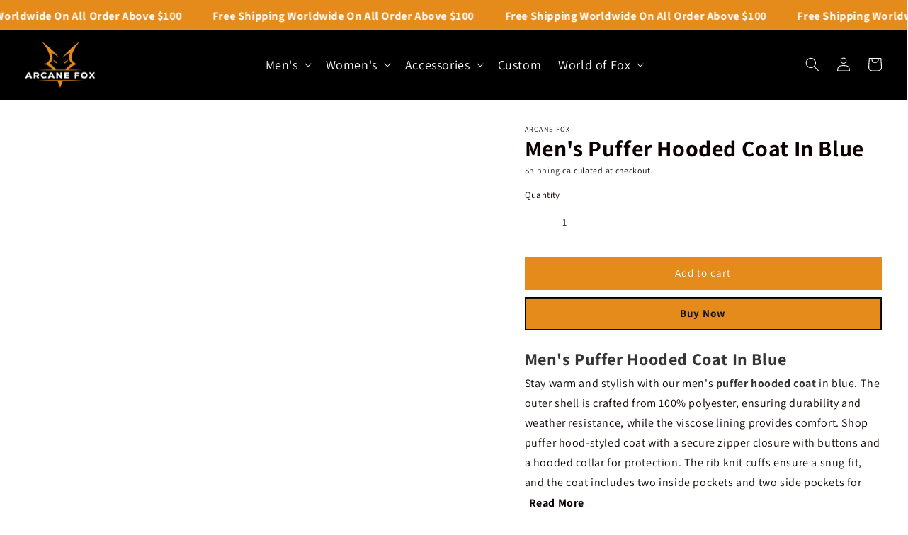

--- FILE ---
content_type: text/html; charset=utf-8
request_url: https://www.arcanefox.com/products/mens-puffer-hooded-coat-in-blue
body_size: 61323
content:
<!doctype html>
<html class="no-js" lang="en">
  <head>
<script src="//www.arcanefox.com/cdn/shop/t/1/assets/globo_checkout.js?v=17942332039207649731694440083" type="text/javascript"></script>
<script>
window.KiwiSizing = window.KiwiSizing === undefined ? {} : window.KiwiSizing;
KiwiSizing.shop = "7fb06b.myshopify.com";


KiwiSizing.data = {
  collections: "294977798343,294977700039,293996429511",
  tags: "asos women's puffer coat,best quality puffer jacket for men's,buy men's puffer jacket,calvin klein men's puffer coats,designer puffer coat men's,mens north face puffer coat,mens puffer coat with hood,mens warm puffer coats,shop best puffer coats,tommy hilfiger mens puffer coat",
  product: "8157622010055",
  vendor: "Arcane Fox",
  type: "Coats",
  title: "Men's Puffer Hooded Coat In Blue",
  images: ["\/\/www.arcanefox.com\/cdn\/shop\/files\/best-mens-puffer-hooded-coat-in-blue-arcane-fox.png?v=1720184972","\/\/www.arcanefox.com\/cdn\/shop\/files\/custom-mens-puffer-hooded-coat-in-blue-arcane-fox.png?v=1720184972","\/\/www.arcanefox.com\/cdn\/shop\/files\/buy-mens-puffer-hooded-coat-in-blue-arcane-fox.png?v=1720184972","\/\/www.arcanefox.com\/cdn\/shop\/files\/mens-puffer-hooded-coat-in-blue-arcane-fox.png?v=1720184972"],
  options: [{"name":"Size","position":1,"values":["XS","S","M","L","XL","2XL","3XL","4XL"]},{"name":"Color","position":2,"values":["Blue-#32334A"]}],
  variants: [{"id":44407333126343,"title":"XS \/ Blue-#32334A","option1":"XS","option2":"Blue-#32334A","option3":null,"sku":"","requires_shipping":true,"taxable":true,"featured_image":null,"available":true,"name":"Men's Puffer Hooded Coat In Blue - XS \/ Blue-#32334A","public_title":"XS \/ Blue-#32334A","options":["XS","Blue-#32334A"],"price":22900,"weight":0,"compare_at_price":null,"inventory_management":null,"barcode":"","requires_selling_plan":false,"selling_plan_allocations":[]},{"id":44407333159111,"title":"S \/ Blue-#32334A","option1":"S","option2":"Blue-#32334A","option3":null,"sku":"","requires_shipping":true,"taxable":true,"featured_image":null,"available":true,"name":"Men's Puffer Hooded Coat In Blue - S \/ Blue-#32334A","public_title":"S \/ Blue-#32334A","options":["S","Blue-#32334A"],"price":22900,"weight":0,"compare_at_price":null,"inventory_management":null,"barcode":"","requires_selling_plan":false,"selling_plan_allocations":[]},{"id":44407333191879,"title":"M \/ Blue-#32334A","option1":"M","option2":"Blue-#32334A","option3":null,"sku":"","requires_shipping":true,"taxable":true,"featured_image":null,"available":true,"name":"Men's Puffer Hooded Coat In Blue - M \/ Blue-#32334A","public_title":"M \/ Blue-#32334A","options":["M","Blue-#32334A"],"price":22900,"weight":0,"compare_at_price":null,"inventory_management":null,"barcode":"","requires_selling_plan":false,"selling_plan_allocations":[]},{"id":44407333224647,"title":"L \/ Blue-#32334A","option1":"L","option2":"Blue-#32334A","option3":null,"sku":"","requires_shipping":true,"taxable":true,"featured_image":null,"available":true,"name":"Men's Puffer Hooded Coat In Blue - L \/ Blue-#32334A","public_title":"L \/ Blue-#32334A","options":["L","Blue-#32334A"],"price":22900,"weight":0,"compare_at_price":null,"inventory_management":null,"barcode":"","requires_selling_plan":false,"selling_plan_allocations":[]},{"id":44407333257415,"title":"XL \/ Blue-#32334A","option1":"XL","option2":"Blue-#32334A","option3":null,"sku":"","requires_shipping":true,"taxable":true,"featured_image":null,"available":true,"name":"Men's Puffer Hooded Coat In Blue - XL \/ Blue-#32334A","public_title":"XL \/ Blue-#32334A","options":["XL","Blue-#32334A"],"price":22900,"weight":0,"compare_at_price":null,"inventory_management":null,"barcode":"","requires_selling_plan":false,"selling_plan_allocations":[]},{"id":44407333290183,"title":"2XL \/ Blue-#32334A","option1":"2XL","option2":"Blue-#32334A","option3":null,"sku":"","requires_shipping":true,"taxable":true,"featured_image":null,"available":true,"name":"Men's Puffer Hooded Coat In Blue - 2XL \/ Blue-#32334A","public_title":"2XL \/ Blue-#32334A","options":["2XL","Blue-#32334A"],"price":22900,"weight":0,"compare_at_price":null,"inventory_management":null,"barcode":"","requires_selling_plan":false,"selling_plan_allocations":[]},{"id":44407333322951,"title":"3XL \/ Blue-#32334A","option1":"3XL","option2":"Blue-#32334A","option3":null,"sku":"","requires_shipping":true,"taxable":true,"featured_image":null,"available":true,"name":"Men's Puffer Hooded Coat In Blue - 3XL \/ Blue-#32334A","public_title":"3XL \/ Blue-#32334A","options":["3XL","Blue-#32334A"],"price":22900,"weight":0,"compare_at_price":null,"inventory_management":null,"barcode":"","requires_selling_plan":false,"selling_plan_allocations":[]},{"id":44407333355719,"title":"4XL \/ Blue-#32334A","option1":"4XL","option2":"Blue-#32334A","option3":null,"sku":"","requires_shipping":true,"taxable":true,"featured_image":null,"available":true,"name":"Men's Puffer Hooded Coat In Blue - 4XL \/ Blue-#32334A","public_title":"4XL \/ Blue-#32334A","options":["4XL","Blue-#32334A"],"price":22900,"weight":0,"compare_at_price":null,"inventory_management":null,"barcode":"","requires_selling_plan":false,"selling_plan_allocations":[]}],
};
 
</script>
	<!-- Added by AVADA SEO Suite -->
	











	<!-- /Added by AVADA SEO Suite -->
    <meta charset="utf-8">
    <meta http-equiv="X-UA-Compatible" content="IE=edge">
    <meta name="viewport" content="width=device-width,initial-scale=1">
    <meta name="theme-color" content=""><link rel="preconnect" href="https://cdn.shopify.com" crossorigin>
    <link rel="stylesheet" href="https://cdn.jsdelivr.net/npm/bootstrap@4.0.0/dist/css/bootstrap.min.css" integrity="sha384-Gn5384xqQ1aoWXA+058RXPxPg6fy4IWvTNh0E263XmFcJlSAwiGgFAW/dAiS6JXm" crossorigin="anonymous">
    <script src="https://code.jquery.com/jquery-3.2.1.slim.min.js" integrity="sha384-KJ3o2DKtIkvYIK3UENzmM7KCkRr/rE9/Qpg6aAZGJwFDMVNA/GpGFF93hXpG5KkN" crossorigin="anonymous"></script>
    <script src="https://cdn.jsdelivr.net/npm/popper.js@1.12.9/dist/umd/popper.min.js" integrity="sha384-ApNbgh9B+Y1QKtv3Rn7W3mgPxhU9K/ScQsAP7hUibX39j7fakFPskvXusvfa0b4Q" crossorigin="anonymous"></script>
    <script src="https://cdn.jsdelivr.net/npm/bootstrap@4.0.0/dist/js/bootstrap.min.js" integrity="sha384-JZR6Spejh4U02d8jOt6vLEHfe/JQGiRRSQQxSfFWpi1MquVdAyjUar5+76PVCmYl" crossorigin="anonymous"></script><link rel="icon" type="image/png" href="//www.arcanefox.com/cdn/shop/files/arcane-fav.png?crop=center&height=32&v=1672319643&width=32"><link rel="preconnect" href="https://fonts.shopifycdn.com" crossorigin><!-- Avada Boost Sales Script -->

      







          
          
          
          
          
          
          
          
          
          <script>
            const AVADA_ENHANCEMENTS = {};
            AVADA_ENHANCEMENTS.contentProtection = false;
            AVADA_ENHANCEMENTS.hideCheckoutButon = false;
            AVADA_ENHANCEMENTS.cartSticky = false;
            AVADA_ENHANCEMENTS.multiplePixelStatus = false;
            AVADA_ENHANCEMENTS.inactiveStatus = false;
            AVADA_ENHANCEMENTS.cartButtonAnimationStatus = false;
            AVADA_ENHANCEMENTS.whatsappStatus = false;
            AVADA_ENHANCEMENTS.messengerStatus = false;
            AVADA_ENHANCEMENTS.livechatStatus = false;
          </script>

















































      <script>
        const AVADA_CDT = {};
        AVADA_CDT.template = "product";
        AVADA_CDT.collections = [];
        
          AVADA_CDT.collections.push("294977798343");
        
          AVADA_CDT.collections.push("294977700039");
        
          AVADA_CDT.collections.push("293996429511");
        

        const AVADA_INVQTY = {};
        
          AVADA_INVQTY[44407333126343] = 0;
        
          AVADA_INVQTY[44407333159111] = 0;
        
          AVADA_INVQTY[44407333191879] = 0;
        
          AVADA_INVQTY[44407333224647] = 0;
        
          AVADA_INVQTY[44407333257415] = 0;
        
          AVADA_INVQTY[44407333290183] = 0;
        
          AVADA_INVQTY[44407333322951] = 0;
        
          AVADA_INVQTY[44407333355719] = 0;
        

        AVADA_CDT.cartitem = 0;
        AVADA_CDT.moneyformat = `\${{amount}}`;
        AVADA_CDT.cartTotalPrice = 0;
        
        AVADA_CDT.selected_variant_id = 44407333126343;
        AVADA_CDT.product = {"id": 8157622010055,"title": "Men's Puffer Hooded Coat In Blue","handle": "mens-puffer-hooded-coat-in-blue","vendor": "Arcane Fox",
            "type": "Coats","tags": ["asos women's puffer coat","best quality puffer jacket for men's","buy men's puffer jacket","calvin klein men's puffer coats","designer puffer coat men's","mens north face puffer coat","mens puffer coat with hood","mens warm puffer coats","shop best puffer coats","tommy hilfiger mens puffer coat"],"price": 22900,"price_min": 22900,"price_max": 22900,
            "available": true,"price_varies": false,"compare_at_price": null,
            "compare_at_price_min": 0,"compare_at_price_max": 0,
            "compare_at_price_varies": false,"variants": [{"id":44407333126343,"title":"XS \/ Blue-#32334A","option1":"XS","option2":"Blue-#32334A","option3":null,"sku":"","requires_shipping":true,"taxable":true,"featured_image":null,"available":true,"name":"Men's Puffer Hooded Coat In Blue - XS \/ Blue-#32334A","public_title":"XS \/ Blue-#32334A","options":["XS","Blue-#32334A"],"price":22900,"weight":0,"compare_at_price":null,"inventory_management":null,"barcode":"","requires_selling_plan":false,"selling_plan_allocations":[]},{"id":44407333159111,"title":"S \/ Blue-#32334A","option1":"S","option2":"Blue-#32334A","option3":null,"sku":"","requires_shipping":true,"taxable":true,"featured_image":null,"available":true,"name":"Men's Puffer Hooded Coat In Blue - S \/ Blue-#32334A","public_title":"S \/ Blue-#32334A","options":["S","Blue-#32334A"],"price":22900,"weight":0,"compare_at_price":null,"inventory_management":null,"barcode":"","requires_selling_plan":false,"selling_plan_allocations":[]},{"id":44407333191879,"title":"M \/ Blue-#32334A","option1":"M","option2":"Blue-#32334A","option3":null,"sku":"","requires_shipping":true,"taxable":true,"featured_image":null,"available":true,"name":"Men's Puffer Hooded Coat In Blue - M \/ Blue-#32334A","public_title":"M \/ Blue-#32334A","options":["M","Blue-#32334A"],"price":22900,"weight":0,"compare_at_price":null,"inventory_management":null,"barcode":"","requires_selling_plan":false,"selling_plan_allocations":[]},{"id":44407333224647,"title":"L \/ Blue-#32334A","option1":"L","option2":"Blue-#32334A","option3":null,"sku":"","requires_shipping":true,"taxable":true,"featured_image":null,"available":true,"name":"Men's Puffer Hooded Coat In Blue - L \/ Blue-#32334A","public_title":"L \/ Blue-#32334A","options":["L","Blue-#32334A"],"price":22900,"weight":0,"compare_at_price":null,"inventory_management":null,"barcode":"","requires_selling_plan":false,"selling_plan_allocations":[]},{"id":44407333257415,"title":"XL \/ Blue-#32334A","option1":"XL","option2":"Blue-#32334A","option3":null,"sku":"","requires_shipping":true,"taxable":true,"featured_image":null,"available":true,"name":"Men's Puffer Hooded Coat In Blue - XL \/ Blue-#32334A","public_title":"XL \/ Blue-#32334A","options":["XL","Blue-#32334A"],"price":22900,"weight":0,"compare_at_price":null,"inventory_management":null,"barcode":"","requires_selling_plan":false,"selling_plan_allocations":[]},{"id":44407333290183,"title":"2XL \/ Blue-#32334A","option1":"2XL","option2":"Blue-#32334A","option3":null,"sku":"","requires_shipping":true,"taxable":true,"featured_image":null,"available":true,"name":"Men's Puffer Hooded Coat In Blue - 2XL \/ Blue-#32334A","public_title":"2XL \/ Blue-#32334A","options":["2XL","Blue-#32334A"],"price":22900,"weight":0,"compare_at_price":null,"inventory_management":null,"barcode":"","requires_selling_plan":false,"selling_plan_allocations":[]},{"id":44407333322951,"title":"3XL \/ Blue-#32334A","option1":"3XL","option2":"Blue-#32334A","option3":null,"sku":"","requires_shipping":true,"taxable":true,"featured_image":null,"available":true,"name":"Men's Puffer Hooded Coat In Blue - 3XL \/ Blue-#32334A","public_title":"3XL \/ Blue-#32334A","options":["3XL","Blue-#32334A"],"price":22900,"weight":0,"compare_at_price":null,"inventory_management":null,"barcode":"","requires_selling_plan":false,"selling_plan_allocations":[]},{"id":44407333355719,"title":"4XL \/ Blue-#32334A","option1":"4XL","option2":"Blue-#32334A","option3":null,"sku":"","requires_shipping":true,"taxable":true,"featured_image":null,"available":true,"name":"Men's Puffer Hooded Coat In Blue - 4XL \/ Blue-#32334A","public_title":"4XL \/ Blue-#32334A","options":["4XL","Blue-#32334A"],"price":22900,"weight":0,"compare_at_price":null,"inventory_management":null,"barcode":"","requires_selling_plan":false,"selling_plan_allocations":[]}],"featured_image": "\/\/www.arcanefox.com\/cdn\/shop\/files\/best-mens-puffer-hooded-coat-in-blue-arcane-fox.png?v=1720184972","images": ["\/\/www.arcanefox.com\/cdn\/shop\/files\/best-mens-puffer-hooded-coat-in-blue-arcane-fox.png?v=1720184972","\/\/www.arcanefox.com\/cdn\/shop\/files\/custom-mens-puffer-hooded-coat-in-blue-arcane-fox.png?v=1720184972","\/\/www.arcanefox.com\/cdn\/shop\/files\/buy-mens-puffer-hooded-coat-in-blue-arcane-fox.png?v=1720184972","\/\/www.arcanefox.com\/cdn\/shop\/files\/mens-puffer-hooded-coat-in-blue-arcane-fox.png?v=1720184972"]
            };
        

        window.AVADA_BADGES = window.AVADA_BADGES || {};
        window.AVADA_BADGES = [{"headerText":"Secure Checkout With","status":true,"showBadgeBorder":false,"homePageInlinePosition":"after","shopId":"dIZwbDwsLJEsP3xsbIYR","customWidthSizeInMobile":450,"position":"","badgeCustomSize":70,"badgeStyle":"color","customWidthSize":450,"cartPosition":"","headingColor":"#232323","badgeBorderRadius":3,"badgeWidth":"full-width","badgesSmartSelector":false,"badgeSize":"small","description":"Increase a sense of urgency and boost conversation rate on each product page. ","priority":"0","textAlign":"avada-align-center","createdAt":"2023-01-09T13:56:44.390Z","collectionPagePosition":"","badgeBorderColor":"#e1e1e1","cartInlinePosition":"after","headingSize":16,"badgeEffect":"","removeBranding":true,"badgeList":["https:\/\/cdn1.avada.io\/boost-sales\/visa.svg","https:\/\/cdn1.avada.io\/boost-sales\/mastercard.svg","https:\/\/cdn1.avada.io\/boost-sales\/americanexpress.svg","https:\/\/cdn1.avada.io\/boost-sales\/discover.svg","https:\/\/cdn1.avada.io\/boost-sales\/paypal.svg","https:\/\/cdn1.avada.io\/boost-sales\/applepay.svg","https:\/\/cdn1.avada.io\/boost-sales\/googlepay.svg"],"shopDomain":"7fb06b.myshopify.com","font":"default","showBadges":true,"badgePageType":"product","name":"Product Pages","collectionPageInlinePosition":"after","showHeaderText":true,"homePagePosition":"","inlinePosition":"after","isSetCustomWidthMobile":false,"id":"1JaUd7wTkYHoCz5LF3y4"},{"inlinePosition":"after","collectionPageInlinePosition":"after","cartInlinePosition":"after","showHeaderText":true,"status":true,"badgeStyle":"color","badgeBorderRadius":3,"showBadgeBorder":false,"headerText":"","badgesSmartSelector":false,"headingSize":16,"selectedPreset":"Payment 1","isSetCustomWidthMobile":false,"customWidthSizeInMobile":450,"removeBranding":true,"name":"Footer","shopDomain":"7fb06b.myshopify.com","badgeBorderColor":"#e1e1e1","description":"Win customers' trust from every pages by showing various trust badges at website's footer.","cartPosition":"","headingColor":"#232323","badgeCustomSize":40,"badgeWidth":"full-width","customWidthSize":450,"font":"default","shopId":"dIZwbDwsLJEsP3xsbIYR","badgeEffect":"","createdAt":"2023-01-09T13:56:44.185Z","collectionPagePosition":"","badgePageType":"footer","badgeSize":"custom","textAlign":"avada-align-center","position":"","priority":"0","homePageInlinePosition":"after","homePagePosition":"","showBadges":true,"badgeList":["https:\/\/cdn1.avada.io\/boost-sales\/visa.svg","https:\/\/cdn1.avada.io\/boost-sales\/mastercard.svg","https:\/\/cdn1.avada.io\/boost-sales\/americanexpress.svg","https:\/\/cdn1.avada.io\/boost-sales\/discover.svg","https:\/\/cdn1.avada.io\/boost-sales\/paypal.svg","https:\/\/cdn1.avada.io\/boost-sales\/applepay.svg","https:\/\/cdn1.avada.io\/boost-sales\/googlepay.svg"],"id":"an6wiMyvn3sKPLthjMpx"}];

        window.AVADA_GENERAL_SETTINGS = window.AVADA_GENERAL_SETTINGS || {};
        window.AVADA_GENERAL_SETTINGS = {"countdownInlinePositionV2":"","badgeCollectionInlinePosition":"after","badgeHomeInlinePosition":"after","countdownHomePosition":".price-item","badgeCartPosition":".cart__footer","countdownCategoryPositionV2":"","countdownCategoryInlinePositionV2":"","countdownCategoryInlinePosition":"after","badgeFooterPosition":".list.list-payment","themeDetected":"Dawn","countdownInlinePosition":"after","countdownHomeInlinePositionV2":"","badgeCartInlinePosition":"after","countdownHomeInlinePosition":"after","countdownProductPosition":"form[action='\/cart\/add']","badgeProductPosition":".product-form","badgeCollectionPosition":".footer__content-bottom","badgeInlinePosition":"after","badgeHomePosition":".footer__content-bottom","badgeFooterInlinePosition":"replace","countdownCategoryPosition":".price-item","countdownHomePositionV2":"","countdownProductPositionV2":""};

        window.AVADA_COUNDOWNS = window.AVADA_COUNDOWNS || {};
        window.AVADA_COUNDOWNS = [{},{},{"id":"aeKXuVwIB67Bgjjn1UgJ","removeBranding":true,"useDefaultSize":true,"stockTextSize":16,"linkText":"Hurry! sale ends in","hoursText":"Hours","createdAt":"2023-01-09T13:56:43.603Z","categoryTxtDateSize":8,"txtDateSize":16,"countdownSmartSelector":false,"displayType":"ALL_PRODUCT","priority":"0","saleCustomMinutes":"10","manualDisplayPosition":"form[action='\/cart\/add']","stockType":"real_stock","productExcludeIds":[],"saleDateType":"date-custom","collectionPageInlinePosition":"after","txtDatePos":"txt_outside_box","manualDisplayPlacement":"after","textAlign":"text-center","productIds":[],"displayLayout":"square-countdown","numbBorderColor":"#cccccc","conditions":{"conditions":[{"value":"","operation":"CONTAINS","type":"TITLE"}],"type":"ALL"},"daysText":"Days","countdownTextBottom":"","showInventoryCountdown":true,"description":"Increase urgency and boost conversions for each product page.","categoryNumbHeight":30,"categoryTxtDatePos":"txt_outside_box","numbColor":"#122234","status":true,"categoryNumberSize":14,"secondsText":"Seconds","numbBgColor":"#ffffff","txtDateColor":"#122234","shopId":"dIZwbDwsLJEsP3xsbIYR","numbHeight":60,"saleCustomDays":"00","stockTextColor":"#122234","numbBorderRadius":0,"stockTextBefore":"Only {{stock_qty}} left in stock. Hurry up 🔥","categoryNumbWidth":30,"showCountdownTimer":true,"position":"form[action='\/cart\/add']","inlinePosition":"after","countdownEndAction":"HIDE_COUNTDOWN","saleCustomSeconds":"59","categoryUseDefaultSize":true,"collectionPagePosition":"","shopDomain":"7fb06b.myshopify.com","headingColor":"#0985C5","minutesText":"Minutes","timeUnits":"unit-dhms","numbWidth":60,"headingSize":30,"name":"Product Pages","numbBorderWidth":1,"saleCustomHours":"00"}];

        window.AVADA_STOCK_COUNTDOWNS = window.AVADA_STOCK_COUNTDOWNS || {};
        window.AVADA_STOCK_COUNTDOWNS = {};

        window.AVADA_COUNDOWNS_V2 = window.AVADA_COUNDOWNS_V2 || {};
        window.AVADA_COUNDOWNS_V2 = [];

        window.AVADA_BADGES_V2 = window.AVADA_BADGES_V2 || {};
        window.AVADA_BADGES_V2 = [{"badgeCustomSize":80,"customSizeInMobile":70,"headerText":"","createdAt":"2023-01-09T13:58:38.922Z","status":true,"badgeSize":"medium","size":"medium","headingColor":"#232323","themeId":132095836359,"customWidthSize":450,"isSetCustomWidthMobile":false,"pageShowBadgeV2":"product","isAddedBlock":true,"badgeStyle":"color","manualDisplayPlacement":"after","queryPosition":".footer__payment","updatedAt":"2023-01-11T12:48:12.711Z","showBadges":true,"templates":["product"],"manualDisplayPosition":".product-form__buttons","widgetId":"AVADA-42850635","shopId":"dIZwbDwsLJEsP3xsbIYR","useAdvanced":true,"sizeInMobile":"large","headingSize":16,"name":"Trust Badges #1","badgeV2SmartSelector":true,"badgesAlign":"avada-align-center","badgeList":["https:\/\/cdn1.avada.io\/boost-sales\/Quality Guarantee.svg","https:\/\/cdn1.avada.io\/boost-sales\/Free Shipping.svg","https:\/\/cdn1.avada.io\/boost-sales\/Easy Returns.svg","https:\/\/cdn1.avada.io\/boost-sales\/Secure Checkout.svg"],"preset":"preset-2","isFirstSave":false,"showHeaderText":true,"font":"default","id":"utN1D6RceWD5eyP8BKlG"}];

        window.AVADA_INACTIVE_TAB = window.AVADA_INACTIVE_TAB || {};
        window.AVADA_INACTIVE_TAB = null;

        window.AVADA_LIVECHAT = window.AVADA_LIVECHAT || {};
        window.AVADA_LIVECHAT = {"whatsapp":[]};

        window.AVADA_STICKY_ATC = window.AVADA_STICKY_ATC || {};
        window.AVADA_STICKY_ATC = null;

        window.AVADA_ATC_ANIMATION = window.AVADA_ATC_ANIMATION || {};
        window.AVADA_ATC_ANIMATION = null;

        window.AVADA_SP = window.AVADA_SP || {};
        window.AVADA_SP = {"shop":"dIZwbDwsLJEsP3xsbIYR","configuration":{"position":"bottom-left","hide_time_ago":false,"smart_hide":false,"smart_hide_time":3,"smart_hide_unit":"days","truncate_product_name":true,"display_duration":5,"first_delay":10,"pops_interval":10,"max_pops_display":20,"show_mobile":true,"mobile_position":"bottom","animation":"fadeInUp","out_animation":"fadeOutDown","with_sound":false,"display_order":"order","only_product_viewing":false,"notice_continuously":false,"custom_css":"","replay":true,"included_urls":"","excluded_urls":"","excluded_product_type":"","countries_all":true,"countries":[],"allow_show":"all","hide_close":true,"close_time":1,"close_time_unit":"days","support_rtl":false},"notifications":{"XGOUa4skcfQItzwKcq4z":{"settings":{"heading_text":"{{first_name}} in {{city}}, {{country}}","heading_font_weight":500,"heading_font_size":12,"content_text":"Purchased {{product_name}}","content_font_weight":800,"content_font_size":13,"background_image":"","background_color":"#FFF","heading_color":"#111","text_color":"#142A47","time_color":"#234342","with_border":false,"border_color":"#333333","border_width":1,"border_radius":20,"image_border_radius":20,"heading_decoration":null,"hover_product_decoration":null,"hover_product_color":"#122234","with_box_shadow":true,"font":"Raleway","language_code":"en","with_static_map":false,"use_dynamic_names":false,"dynamic_names":"","use_flag":false,"popup_custom_link":"","popup_custom_image":"","display_type":"popup","use_counter":false,"counter_color":"#0b4697","counter_unit_color":"#0b4697","counter_unit_plural":"views","counter_unit_single":"view","truncate_product_name":false,"allow_show":"all","included_urls":"","excluded_urls":""},"type":"order","items":[],"source":"shopify\/order"}},"removeBranding":true};

        window.AVADA_SP_V2 = window.AVADA_SP_V2 || {};
        window.AVADA_SP_V2 = [{"id":"VdkVvrumFOgf4TEtImgW","borderColor":"#333333","truncateProductName":false,"isUseAdvancedSettings":false,"isHideCustomerName":false,"backgroundImage":"","contentText":"Purchased {{product_name}}","contentFontSize":13,"dayAgoTimeUnit":"hours","type":"recent_sales","desktopPosition":"bottom_left","importDemo":"import_random_product","createdAt":"2023-01-09T13:56:43.697Z","borderWidth":1,"imageBorderRadius":6,"shopId":"dIZwbDwsLJEsP3xsbIYR","isShowOnMobile":true,"backgroundColor":"#FFF","withBorder":false,"headingColor":"#111","headingFontSize":12,"contentFontWeight":800,"mobilePositions":"bottom","languageCode":"en","isGenerateDayAgo":true,"textColor":"#142A47","notificationsImport":[],"dayAgoTime":"1","headingText":"{{first_name}} in {{city}}, {{country}}","timeColor":"#234342","borderRadius":6,"isShowDemo":false,"name":"Recent Sale","typeTheme":"basic1","specificProducts":[],"font":"Raleway","headingFontWeight":500,"status":false,"notifications":[{"product_id":7586073477319,"first_name":"dipak.dodia","city":"Hoffman Estates","country":"United States","date":"2026-01-22T17:17:57.000Z","shipping_first_name":"dipak.dodia","shipping_city":"Hoffman Estates","shipping_country":"United States","type":"order","title":"Men's Leather Suede Shearling Jacket In Black - XS \/ Black-#000000","product_image":"https:\/\/cdn.shopify.com\/s\/files\/1\/0630\/7584\/4295\/products\/Mens-Leather-Suede-Shearling-Jacket-In-Black-a.jpg?v=1672147513","product_name":"Men's Leather Suede Shearling Jacket In Black","product_link":"https:\/\/7fb06b.myshopify.com\/products\/mens-leather-suede-shearling-jacket-in-black","product_handle":"mens-leather-suede-shearling-jacket-in-black"},{"product_id":7792549036231,"first_name":"Christian","city":"Milan","country":"United States","date":"2026-01-21T00:21:04.000Z","shipping_first_name":"Christian","shipping_city":"Milan","shipping_country":"United States","type":"order","title":"Men's B7 Bomber Sheepskin Leather Coat In Brown - 3XL \/ Brown-#653E25","product_image":"https:\/\/cdn.shopify.com\/s\/files\/1\/0630\/7584\/4295\/files\/shop-mens-b7-bomber-sheepskin-leather-coat-in-brown-arcane-fox.jpg?v=1698502486","product_name":"Men's B7 Bomber Sheepskin Leather Coat In Brown","product_link":"https:\/\/7fb06b.myshopify.com\/products\/mens-b7-bomber-sheepskin-leather-coat-in-brown","product_handle":"mens-b7-bomber-sheepskin-leather-coat-in-brown"},{"product_id":7604632453319,"first_name":"Dan","city":"Chicago","country":"United States","date":"2026-01-18T21:34:45.000Z","shipping_first_name":"Dan","shipping_city":"Chicago","shipping_country":"United States","type":"order","title":"Men's Leather Pant In Black - L \/ Black-#000000","product_image":"https:\/\/cdn.shopify.com\/s\/files\/1\/0630\/7584\/4295\/products\/Best-Men-Leather-Pant-In-Black.png?v=1674566288","product_name":"Men's Leather Pant In Black","product_link":"https:\/\/7fb06b.myshopify.com\/products\/mens-leather-pant-in-black","product_handle":"mens-leather-pant-in-black"},{"product_id":7731106906311,"first_name":"Alex","city":"STROUD","country":"United Kingdom","date":"2026-01-12T00:36:22.000Z","shipping_first_name":"Alex","shipping_city":"STROUD","shipping_country":"United Kingdom","type":"order","title":"Men's Aviator Fur Sheepskin Leather Jacket In Black - M \/ Black-#000000","product_image":"https:\/\/cdn.shopify.com\/s\/files\/1\/0630\/7584\/4295\/files\/Premium-Mens-Aviator-Fur-Sheepskin-Leather-Jacket-In-Black-Arcane-Fox.png?v=1692109310","product_name":"Men's Aviator Fur Sheepskin Leather Jacket In Black","product_link":"https:\/\/7fb06b.myshopify.com\/products\/mens-aviator-fur-sheepskin-leather-jacket-in-black","product_handle":"mens-aviator-fur-sheepskin-leather-jacket-in-black"},{"product_id":7592687206599,"first_name":"Karen","city":"Redwood City","country":"United States","date":"2025-12-24T17:58:22.000Z","shipping_first_name":"Karen","shipping_city":"Redwood City","shipping_country":"United States","type":"order","title":"Women's Suede Leather Biker Jacket In Tan Brown - XS \/ Tan Brown-#C88C67","product_image":"https:\/\/cdn.shopify.com\/s\/files\/1\/0630\/7584\/4295\/products\/Women-Suede-Leather-Biker-Jacket-In-Tan-Brown.jpg?v=1672750602","product_name":"Women's Suede Leather Biker Jacket In Tan Brown","product_link":"https:\/\/7fb06b.myshopify.com\/products\/women-suede-leather-biker-jacket-in-tan-brown","product_handle":"women-suede-leather-biker-jacket-in-tan-brown"},{"product_id":8108962283719,"first_name":"Rebecca","city":"HENLEY-IN-ARDEN","country":"United Kingdom","date":"2025-12-22T23:28:55.000Z","shipping_first_name":"Rebecca","shipping_city":"HENLEY-IN-ARDEN","shipping_country":"United Kingdom","type":"order","title":"Women's Shearling Fur Leather Coat In Light Gray - XS \/ Light Gray-#AFA79C","product_image":"https:\/\/cdn.shopify.com\/s\/files\/1\/0630\/7584\/4295\/files\/shop-womens-shearling-fur-leather-coat-in-light-gray-arcane-fox.jpg?v=1716977322","product_name":"Women's Shearling Fur Leather Coat In Light Gray","product_link":"https:\/\/7fb06b.myshopify.com\/products\/womens-shearling-fur-leather-coat-in-light-gray","product_handle":"womens-shearling-fur-leather-coat-in-light-gray"},{"product_id":8182441803975,"first_name":"Daniela","city":"EGING A.SEE","country":"Germany","date":"2025-12-22T20:58:24.000Z","shipping_first_name":"Daniela","shipping_city":"EGING A.SEE","shipping_country":"Germany","type":"order","title":"Women's Trench Puffer Coat In Off White With Removable Hood - L \/ Off White-#C3BEA8","product_image":"https:\/\/cdn.shopify.com\/s\/files\/1\/0630\/7584\/4295\/files\/custom-womens-trench-puffer-coat-in-off-white-with-removable-hood-arcane-fox.png?v=1722595618","product_name":"Women's Trench Puffer Coat In Off White With Removable Hood","product_link":"https:\/\/7fb06b.myshopify.com\/products\/womens-trench-puffer-coat-in-off-white-with-removable-hood","product_handle":"womens-trench-puffer-coat-in-off-white-with-removable-hood"},{"product_id":7591176437959,"first_name":"Michael","city":"Irving","country":"United States","date":"2025-12-21T19:24:33.000Z","shipping_first_name":"Michael","shipping_city":"Irving","shipping_country":"United States","type":"order","title":"Women's Cropped Leather Biker Jacket With Gold Tone Zippers - L \/ Black-#000000","product_image":"https:\/\/cdn.shopify.com\/s\/files\/1\/0630\/7584\/4295\/products\/Best-Womens-Black-Leather-Biker-Jacket-With-Gold-Tone-Zippers-a.jpg?v=1672487670","product_name":"Women's Cropped Leather Biker Jacket With Gold Tone Zippers","product_link":"https:\/\/7fb06b.myshopify.com\/products\/womens-cropped-leather-biker-jacket-with-gold-tone-zippers","product_handle":"womens-cropped-leather-biker-jacket-with-gold-tone-zippers"},{"product_id":7587243163847,"first_name":"Shantele","city":"Cottonwood Heights","country":"United States","date":"2025-12-20T01:02:15.000Z","shipping_first_name":"Shantele","shipping_city":"Cottonwood Heights","shipping_country":"United States","type":"order","title":"Classic Men's Dark Brown Leather Jacket - M \/ Dark Brown-#3e2519","product_image":"https:\/\/cdn.shopify.com\/s\/files\/1\/0630\/7584\/4295\/files\/Mens-Dark-Brown-Leather-Jacket-a-_1.jpg?v=1690280986","product_name":"Classic Men's Dark Brown Leather Jacket","product_link":"https:\/\/7fb06b.myshopify.com\/products\/classic-mens-dark-brown-leather-jacket","product_handle":"classic-mens-dark-brown-leather-jacket"},{"product_id":7792549036231,"first_name":"Marco","city":"Langley","country":"Canada","date":"2025-12-17T14:03:21.000Z","shipping_first_name":"Marco","shipping_city":"Langley","shipping_country":"Canada","type":"order","title":"Men's B7 Bomber Sheepskin Leather Coat In Brown - XL \/ Brown-#653E25","product_image":"https:\/\/cdn.shopify.com\/s\/files\/1\/0630\/7584\/4295\/files\/shop-mens-b7-bomber-sheepskin-leather-coat-in-brown-arcane-fox.jpg?v=1698502486","product_name":"Men's B7 Bomber Sheepskin Leather Coat In Brown","product_link":"https:\/\/7fb06b.myshopify.com\/products\/mens-b7-bomber-sheepskin-leather-coat-in-brown","product_handle":"mens-b7-bomber-sheepskin-leather-coat-in-brown"},{"product_id":7792549036231,"first_name":"Clarence","city":"Northville","country":"United States","date":"2025-12-17T01:21:00.000Z","shipping_first_name":"Robyn","shipping_city":"Northville","shipping_country":"United States","type":"order","title":"Men's B7 Bomber Sheepskin Leather Coat In Brown - M \/ Brown-#653E25","product_image":"https:\/\/cdn.shopify.com\/s\/files\/1\/0630\/7584\/4295\/files\/shop-mens-b7-bomber-sheepskin-leather-coat-in-brown-arcane-fox.jpg?v=1698502486","product_name":"Men's B7 Bomber Sheepskin Leather Coat In Brown","product_link":"https:\/\/7fb06b.myshopify.com\/products\/mens-b7-bomber-sheepskin-leather-coat-in-brown","product_handle":"mens-b7-bomber-sheepskin-leather-coat-in-brown"},{"product_id":8298505404615,"first_name":"tom","city":"sisters","country":"United States","date":"2025-12-16T19:12:09.000Z","shipping_first_name":"tom","shipping_city":"sisters","shipping_country":"United States","type":"order","title":"Women's B3 Shearling Biker Leather Jacket In Brown - XS \/ Brown-#A16D3E","product_image":"https:\/\/cdn.shopify.com\/s\/files\/1\/0630\/7584\/4295\/files\/custom-womens-b3-shearling-biker-leather-jacket-in-brown-arcane-fox_5df66ff6-1879-492f-bf31-abbaa9b8fe01.jpg?v=1738049723","product_name":"Women's B3 Shearling Biker Leather Jacket In Brown","product_link":"https:\/\/7fb06b.myshopify.com\/products\/womens-b3-shearling-biker-leather-jacket-in-brown","product_handle":"womens-b3-shearling-biker-leather-jacket-in-brown"},{"product_id":8252851519687,"first_name":"Julius","city":"The Villages","country":"United States","date":"2025-12-15T15:46:03.000Z","shipping_first_name":"Julius","shipping_city":"The Villages","shipping_country":"United States","type":"order","title":"Men's Brown Biker Leather Vest - XL \/ Brown-#965532","product_image":"https:\/\/cdn.shopify.com\/s\/files\/1\/0630\/7584\/4295\/files\/shop-best-mens-brown-biker-leather-vest-arcane-fox.jpg?v=1731306848","product_name":"Men's Brown Biker Leather Vest","product_link":"https:\/\/7fb06b.myshopify.com\/products\/mens-brown-biker-leather-vest","product_handle":"mens-brown-biker-leather-vest"},{"product_id":7607213031623,"first_name":"James","city":"Needham","country":"United States","date":"2025-12-14T17:35:08.000Z","shipping_first_name":"James","shipping_city":"Needham","shipping_country":"United States","type":"order","title":"Men's Hooded Trench Puffer Coat In Black - L \/ Black-#000000","product_image":"https:\/\/cdn.shopify.com\/s\/files\/1\/0630\/7584\/4295\/products\/Best-Mens-Hooded-Trench-Puffer-Coat-In-Black.png?v=1674743265","product_name":"Men's Hooded Trench Puffer Coat In Black","product_link":"https:\/\/7fb06b.myshopify.com\/products\/mens-hooded-trench-puffer-coat-in-black","product_handle":"mens-hooded-trench-puffer-coat-in-black"},{"product_id":7591018004679,"first_name":"Steve","city":"Cincinnati","country":"United States","date":"2025-12-12T00:03:20.000Z","shipping_first_name":"Steve","shipping_city":"Cincinnati","shipping_country":"United States","type":"order","title":"Women's Black Leather Biker Jacket With Gold Tone Zippers - L \/ Black-#000000","product_image":"https:\/\/cdn.shopify.com\/s\/files\/1\/0630\/7584\/4295\/products\/Womens-Black-Leather-Biker-Jacket-With-Gold-Tone-Zippers-a.jpg?v=1672409075","product_name":"Women's Black Leather Biker Jacket With Gold Tone Zippers","product_link":"https:\/\/7fb06b.myshopify.com\/products\/womens-black-leather-biker-jacket-with-gold-tone-zippers","product_handle":"womens-black-leather-biker-jacket-with-gold-tone-zippers"},{"product_id":7731635814599,"first_name":"Megan","city":"St Louis","country":"United States","date":"2025-12-11T18:36:54.000Z","shipping_first_name":"Megan","shipping_city":"St Louis","shipping_country":"United States","type":"order","title":"Men's Aviator Fur Sheepskin Leather Jacket In Dark Brown - M \/ Dark Brown-#3E2E1F","product_image":"https:\/\/cdn.shopify.com\/s\/files\/1\/0630\/7584\/4295\/files\/Shop-Mens-Aviator-Fur-Sheepskin-Leather-Jacket-In-Dark-Brown-Arcane-Fox.png?v=1692197132","product_name":"Men's Aviator Fur Sheepskin Leather Jacket In Dark Brown","product_link":"https:\/\/7fb06b.myshopify.com\/products\/mens-aviator-fur-sheepskin-leather-jacket-in-dark-brown","product_handle":"mens-aviator-fur-sheepskin-leather-jacket-in-dark-brown"},{"product_id":7873255473351,"first_name":"Jerry","city":"San Diego","country":"United States","date":"2025-12-11T05:50:40.000Z","shipping_first_name":"Jerry","shipping_city":"San Diego","shipping_country":"United States","type":"order","title":"Women's Biker Cafe Racer Leather Jacket In Beige - M \/ Beige-#C7A686","product_image":"https:\/\/cdn.shopify.com\/s\/files\/1\/0630\/7584\/4295\/files\/custom-womens-biker-cafe-racer-leather-jacket-in-beige-arcane-fox.jpg?v=1706193509","product_name":"Women's Biker Cafe Racer Leather Jacket In Beige","product_link":"https:\/\/7fb06b.myshopify.com\/products\/womens-biker-cafe-racer-leather-jacket-in-beige","product_handle":"womens-biker-cafe-racer-leather-jacket-in-beige"},{"product_id":7591181418695,"first_name":"Alice","city":"Wilmington","country":"United States","date":"2025-12-10T04:13:43.000Z","shipping_first_name":"Alice","shipping_city":"Wilmington","shipping_country":"United States","type":"order","title":"Women's Leather Biker Jacket In Beige - S \/ Beige-#ede3d6","product_image":"https:\/\/cdn.shopify.com\/s\/files\/1\/0630\/7584\/4295\/products\/Womens-Leather-Biker-Jacket-In-Beige-e.jpg?v=1672494707","product_name":"Women's Leather Biker Jacket In Beige","product_link":"https:\/\/7fb06b.myshopify.com\/products\/womens-leather-biker-jacket-in-beige","product_handle":"womens-leather-biker-jacket-in-beige"},{"product_id":8239232712903,"first_name":"Kelby","city":"APO\/AE","country":"United States","date":"2025-12-09T13:02:52.000Z","shipping_first_name":"Kelby","shipping_city":"APO\/AE","shipping_country":"United States","type":"order","title":"Women's Sheepskin Biker Leather Vest In Black - S \/ Black-#000000","product_image":"https:\/\/cdn.shopify.com\/s\/files\/1\/0630\/7584\/4295\/files\/classic-womens-sheepskin-biker-leather-vest-in-black-arcane-fox.jpg?v=1729581036","product_name":"Women's Sheepskin Biker Leather Vest In Black","product_link":"https:\/\/7fb06b.myshopify.com\/products\/womens-sheepskin-biker-leather-vest-in-black","product_handle":"womens-sheepskin-biker-leather-vest-in-black"},{"product_id":7600955949255,"first_name":"Kaheim","city":"Yonkers","country":"United States","date":"2025-12-08T14:04:54.000Z","shipping_first_name":"Kaheim","shipping_city":"Yonkers","shipping_country":"United States","type":"order","title":"Men's Black B7 Bomber Shearling Leather Coat - XL \/ Black-#000000","product_image":"https:\/\/cdn.shopify.com\/s\/files\/1\/0630\/7584\/4295\/products\/Best-Men-Black-B7-Bomber-Shearling-Leather-Coat.webp?v=1674049848","product_name":"Men's Black B7 Bomber Shearling Leather Coat","product_link":"https:\/\/7fb06b.myshopify.com\/products\/mens-black-b7-bomber-shearling-leather-coat","product_handle":"mens-black-b7-bomber-shearling-leather-coat"},{"product_id":7845471158471,"first_name":"Lisa","city":"Sherman Oaks","country":"United States","date":"2025-12-08T03:07:30.000Z","shipping_first_name":"Lisa","shipping_city":"Sherman Oaks","shipping_country":"United States","type":"order","title":"Women's Cropped Varsity Leather Jacket In Red \u0026 White Sleeves - XXS \/ Red-#AB2A26","product_image":"https:\/\/cdn.shopify.com\/s\/files\/1\/0630\/7584\/4295\/files\/premium-womens-cropped-varsity-leather-jacket-in-red-white-sleeves-arcane-fox.png?v=1702643940","product_name":"Women's Cropped Varsity Leather Jacket In Red \u0026 White Sleeves","product_link":"https:\/\/7fb06b.myshopify.com\/products\/womens-cropped-varsity-leather-jacket-in-red-white-sleeves","product_handle":"womens-cropped-varsity-leather-jacket-in-red-white-sleeves"},{"product_id":7859757678791,"first_name":"Amanda","city":"Jefferson Cty","country":"United States","date":"2025-12-07T15:10:00.000Z","shipping_first_name":"Amanda","shipping_city":"Jefferson Cty","shipping_country":"United States","type":"order","title":"Men's Trucker Distressed Leather Jacket In Dark Brown - L \/ Dark Brown-#513829","product_image":"https:\/\/cdn.shopify.com\/s\/files\/1\/0630\/7584\/4295\/files\/custom-mens-trucker-distressed-leather-jacket-in-dark-brown-arcane-fox.png?v=1704898302","product_name":"Men's Trucker Distressed Leather Jacket In Dark Brown","product_link":"https:\/\/7fb06b.myshopify.com\/products\/mens-trucker-distressed-leather-jacket-in-dark-brown","product_handle":"mens-trucker-distressed-leather-jacket-in-dark-brown"},{"product_id":7600955949255,"first_name":"Sarah","city":"Golden","country":"United States","date":"2025-12-06T22:04:48.000Z","shipping_first_name":"Sarah","shipping_city":"Golden","shipping_country":"United States","type":"order","title":"Men's Black B7 Bomber Shearling Leather Coat - 2XL \/ Black-#000000","product_image":"https:\/\/cdn.shopify.com\/s\/files\/1\/0630\/7584\/4295\/products\/Best-Men-Black-B7-Bomber-Shearling-Leather-Coat.webp?v=1674049848","product_name":"Men's Black B7 Bomber Shearling Leather Coat","product_link":"https:\/\/7fb06b.myshopify.com\/products\/mens-black-b7-bomber-shearling-leather-coat","product_handle":"mens-black-b7-bomber-shearling-leather-coat"},{"product_id":7591177060551,"first_name":"Jason","city":"Saskatoon","country":"Canada","date":"2025-12-06T17:45:36.000Z","shipping_first_name":"Jason","shipping_city":"Saskatoon","shipping_country":"Canada","type":"order","title":"Women's Biker Leather Jacket In Black With Quilted Shoulders - M \/ Black-#000000","product_image":"https:\/\/cdn.shopify.com\/s\/files\/1\/0630\/7584\/4295\/products\/Womens-Biker-Leather-Jacket-In-Black-With-Quilted-Shoulders-Online-a.jpg?v=1672488772","product_name":"Women's Biker Leather Jacket In Black With Quilted Shoulders","product_link":"https:\/\/7fb06b.myshopify.com\/products\/womens-biker-leather-jacket-in-black-with-quilted-shoulders","product_handle":"womens-biker-leather-jacket-in-black-with-quilted-shoulders"},{"product_id":7585981399239,"first_name":"Kerri","city":"Chula Vista","country":"United States","date":"2025-12-06T14:38:14.000Z","shipping_first_name":"Kerri","shipping_city":"Chula Vista","shipping_country":"United States","type":"order","title":"Men's Distressed Leather Bomber Harrington Jacket In Black - 2XL \/ Black-#000000","product_image":"https:\/\/cdn.shopify.com\/s\/files\/1\/0630\/7584\/4295\/files\/Mens-Distressed-Leather-Bomber-Harrington-Jacket-In-Black-a-_1.jpg?v=1690281202","product_name":"Men's Distressed Leather Bomber Harrington Jacket In Black","product_link":"https:\/\/7fb06b.myshopify.com\/products\/mens-distressed-leather-bomber-harrington-jacket-in-black","product_handle":"mens-distressed-leather-bomber-harrington-jacket-in-black"},{"product_id":7856031760583,"first_name":"Jose","city":"Wesley Chapel","country":"United States","date":"2025-12-06T01:01:43.000Z","shipping_first_name":"Jose","shipping_city":"Wesley Chapel","shipping_country":"United States","type":"order","title":"Women's Distressed Biker Leather Jacket In Black - L \/ Black-#3E312A","product_image":"https:\/\/cdn.shopify.com\/s\/files\/1\/0630\/7584\/4295\/files\/custom-premium-womens-distressed-biker-leather-jacket-in-black-arcane-fox.jpg?v=1704362476","product_name":"Women's Distressed Biker Leather Jacket In Black","product_link":"https:\/\/7fb06b.myshopify.com\/products\/womens-distressed-biker-leather-jacket-in-black","product_handle":"womens-distressed-biker-leather-jacket-in-black"},{"product_id":8298505404615,"first_name":"Michael","city":"Laurel","country":"United States","date":"2025-12-06T00:58:16.000Z","shipping_first_name":"Michael","shipping_city":"Laurel","shipping_country":"United States","type":"order","title":"Women's B3 Shearling Biker Leather Jacket In Brown - XL \/ Brown-#A16D3E","product_image":"https:\/\/cdn.shopify.com\/s\/files\/1\/0630\/7584\/4295\/files\/custom-womens-b3-shearling-biker-leather-jacket-in-brown-arcane-fox_5df66ff6-1879-492f-bf31-abbaa9b8fe01.jpg?v=1738049723","product_name":"Women's B3 Shearling Biker Leather Jacket In Brown","product_link":"https:\/\/7fb06b.myshopify.com\/products\/womens-b3-shearling-biker-leather-jacket-in-brown","product_handle":"womens-b3-shearling-biker-leather-jacket-in-brown"},{"product_id":8268883099847,"first_name":"Michael","city":"Laurel","country":"United States","date":"2025-12-06T00:58:16.000Z","shipping_first_name":"Michael","shipping_city":"Laurel","shipping_country":"United States","type":"order","title":"Women's Studded Distressed Leather Jacket In Black - XL \/ Black-#000000","product_image":"https:\/\/cdn.shopify.com\/s\/files\/1\/0630\/7584\/4295\/files\/classic-womens-studded-distressed-leather-jacket-in-black-arcane-fox.jpg?v=1733481564","product_name":"Women's Studded Distressed Leather Jacket In Black","product_link":"https:\/\/7fb06b.myshopify.com\/products\/womens-studded-distressed-leather-jacket-in-black","product_handle":"womens-studded-distressed-leather-jacket-in-black"},{"product_id":8095788269767,"first_name":"Marc","city":"Hixson","country":"United States","date":"2025-12-05T10:59:18.000Z","shipping_first_name":"Marc","shipping_city":"Hixson","shipping_country":"United States","type":"order","title":"Women's Sheepskin Fur Leather Coat In Coffee Brown - L \/ Coffee Brown-#2E2C28","product_image":"https:\/\/cdn.shopify.com\/s\/files\/1\/0630\/7584\/4295\/files\/shop-womens-sheepskin-fur-leather-coat-in-coffee-brown-arcane-fox.jpg?v=1716634540","product_name":"Women's Sheepskin Fur Leather Coat In Coffee Brown","product_link":"https:\/\/7fb06b.myshopify.com\/products\/womens-sheepskin-fur-leather-coat-in-coffee-brown","product_handle":"womens-sheepskin-fur-leather-coat-in-coffee-brown"},{"product_id":7592433090759,"first_name":"Shawna","city":"Farmington","country":"United States","date":"2025-12-04T22:00:55.000Z","shipping_first_name":"Shawna","shipping_city":"Farmington","shipping_country":"United States","type":"order","title":"Women's Quilted Leather Bomber Jacket In Black - L \/ Black-#000000","product_image":"https:\/\/cdn.shopify.com\/s\/files\/1\/0630\/7584\/4295\/products\/Buy-Womens-Leather-Bomber-Jacket-In-Black-With-Quilted-a.jpg?v=1672670974","product_name":"Women's Quilted Leather Bomber Jacket In Black","product_link":"https:\/\/7fb06b.myshopify.com\/products\/womens-quilted-leather-bomber-jacket-in-black","product_handle":"womens-quilted-leather-bomber-jacket-in-black"}]}];

        window.AVADA_SETTING_SP_V2 = window.AVADA_SETTING_SP_V2 || {};
        window.AVADA_SETTING_SP_V2 = {"support_rtl":false,"hide_time_ago":false,"included_urls":"","smart_hide":false,"close_time":1,"replay":true,"notice_continuously":false,"only_product_viewing":false,"countries":[],"close_time_unit":"days","truncate_product_name":true,"mobile_position":"bottom","allow_show":"all","shopId":"dIZwbDwsLJEsP3xsbIYR","display_order":"order","display_duration":4,"animation":"fadeInUp","excluded_product_type":"","createdAt":"2023-01-09T13:56:44.090Z","countries_all":true,"smart_hide_time":4,"first_delay":4,"hide_close":true,"custom_css":"","pops_interval":4,"out_animation":"fadeOutDown","position":"bottom-left","with_sound":false,"smart_hide_unit":"hours","font":"Raleway","excluded_urls":"","orderItems":[],"show_mobile":true,"max_pops_display":30,"id":"G1emBJ3C5cbK2VNcr1Sq"};

        window.AVADA_BS_EMBED = window.AVADA_BS_EMBED || {};
        window.AVADA_BS_EMBED.isSupportThemeOS = false
        window.AVADA_BS_EMBED.dupTrustBadge = false

        window.AVADA_BS_VERSION = window.AVADA_BS_VERSION || {};
        window.AVADA_BS_VERSION = { BSVersion : 'AVADA-BS-1.0.3'}

        window.AVADA_BS_FSB = window.AVADA_BS_FSB || {};
        window.AVADA_BS_FSB = {
          bars: [],
          cart: 0,
          compatible: {
            langify: ''
          }
        };

        window.AVADA_BADGE_CART_DRAWER = window.AVADA_BADGE_CART_DRAWER || {};
        window.AVADA_BADGE_CART_DRAWER = {id : 'null'};
      </script>
<!-- /Avada Boost Sales Script -->



    


    


    <script src="//www.arcanefox.com/cdn/shop/t/1/assets/global.js?v=65755507590471761441690008763" defer="defer"></script>
    <script>window.performance && window.performance.mark && window.performance.mark('shopify.content_for_header.start');</script><meta name="google-site-verification" content="crzl-UhR1WLJwmlVGikW8vyiTOW2X8wZsae0YRiXjuw">
<meta name="facebook-domain-verification" content="m2j6fjbn129a66x97rplmzttdkfvu8">
<meta id="shopify-digital-wallet" name="shopify-digital-wallet" content="/63075844295/digital_wallets/dialog">
<meta name="shopify-checkout-api-token" content="58b33e8a5bd1aff0779980a8bff55d78">
<meta id="in-context-paypal-metadata" data-shop-id="63075844295" data-venmo-supported="false" data-environment="production" data-locale="en_US" data-paypal-v4="true" data-currency="USD">
<link rel="alternate" type="application/json+oembed" href="https://www.arcanefox.com/products/mens-puffer-hooded-coat-in-blue.oembed">
<script async="async" src="/checkouts/internal/preloads.js?locale=en-US"></script>
<script id="shopify-features" type="application/json">{"accessToken":"58b33e8a5bd1aff0779980a8bff55d78","betas":["rich-media-storefront-analytics"],"domain":"www.arcanefox.com","predictiveSearch":true,"shopId":63075844295,"locale":"en"}</script>
<script>var Shopify = Shopify || {};
Shopify.shop = "7fb06b.myshopify.com";
Shopify.locale = "en";
Shopify.currency = {"active":"USD","rate":"1.0"};
Shopify.country = "US";
Shopify.theme = {"name":"Dawn","id":132095836359,"schema_name":"Dawn","schema_version":"7.0.0","theme_store_id":887,"role":"main"};
Shopify.theme.handle = "null";
Shopify.theme.style = {"id":null,"handle":null};
Shopify.cdnHost = "www.arcanefox.com/cdn";
Shopify.routes = Shopify.routes || {};
Shopify.routes.root = "/";</script>
<script type="module">!function(o){(o.Shopify=o.Shopify||{}).modules=!0}(window);</script>
<script>!function(o){function n(){var o=[];function n(){o.push(Array.prototype.slice.apply(arguments))}return n.q=o,n}var t=o.Shopify=o.Shopify||{};t.loadFeatures=n(),t.autoloadFeatures=n()}(window);</script>
<script id="shop-js-analytics" type="application/json">{"pageType":"product"}</script>
<script defer="defer" async type="module" src="//www.arcanefox.com/cdn/shopifycloud/shop-js/modules/v2/client.init-shop-cart-sync_BT-GjEfc.en.esm.js"></script>
<script defer="defer" async type="module" src="//www.arcanefox.com/cdn/shopifycloud/shop-js/modules/v2/chunk.common_D58fp_Oc.esm.js"></script>
<script defer="defer" async type="module" src="//www.arcanefox.com/cdn/shopifycloud/shop-js/modules/v2/chunk.modal_xMitdFEc.esm.js"></script>
<script type="module">
  await import("//www.arcanefox.com/cdn/shopifycloud/shop-js/modules/v2/client.init-shop-cart-sync_BT-GjEfc.en.esm.js");
await import("//www.arcanefox.com/cdn/shopifycloud/shop-js/modules/v2/chunk.common_D58fp_Oc.esm.js");
await import("//www.arcanefox.com/cdn/shopifycloud/shop-js/modules/v2/chunk.modal_xMitdFEc.esm.js");

  window.Shopify.SignInWithShop?.initShopCartSync?.({"fedCMEnabled":true,"windoidEnabled":true});

</script>
<script>(function() {
  var isLoaded = false;
  function asyncLoad() {
    if (isLoaded) return;
    isLoaded = true;
    var urls = ["https:\/\/app.kiwisizing.com\/web\/js\/dist\/kiwiSizing\/plugin\/SizingPlugin.prod.js?v=330\u0026shop=7fb06b.myshopify.com","","https:\/\/boostsales.apps.avada.io\/scripttag\/avada-badgev2.min.js?shop=7fb06b.myshopify.com","https:\/\/cdn.nfcube.com\/instafeed-540c967e0b7cd959b1ad846756460b23.js?shop=7fb06b.myshopify.com","https:\/\/cookie-bar.salessquad.co.uk\/scripts\/fcb_43d0518c7e3bd148e7ed39b24c2160a4.js?shop=7fb06b.myshopify.com","https:\/\/cdn.shopify.com\/s\/files\/1\/0630\/7584\/4295\/t\/1\/assets\/yoast-active-script.js?v=1672926639\u0026shop=7fb06b.myshopify.com"];
    for (var i = 0; i < urls.length; i++) {
      var s = document.createElement('script');
      s.type = 'text/javascript';
      s.async = true;
      s.src = urls[i];
      var x = document.getElementsByTagName('script')[0];
      x.parentNode.insertBefore(s, x);
    }
  };
  if(window.attachEvent) {
    window.attachEvent('onload', asyncLoad);
  } else {
    window.addEventListener('load', asyncLoad, false);
  }
})();</script>
<script id="__st">var __st={"a":63075844295,"offset":-18000,"reqid":"7c3a02df-db33-40f1-b26f-c0607e7c90fe-1769144549","pageurl":"www.arcanefox.com\/products\/mens-puffer-hooded-coat-in-blue","u":"3adde6829d78","p":"product","rtyp":"product","rid":8157622010055};</script>
<script>window.ShopifyPaypalV4VisibilityTracking = true;</script>
<script id="captcha-bootstrap">!function(){'use strict';const t='contact',e='account',n='new_comment',o=[[t,t],['blogs',n],['comments',n],[t,'customer']],c=[[e,'customer_login'],[e,'guest_login'],[e,'recover_customer_password'],[e,'create_customer']],r=t=>t.map((([t,e])=>`form[action*='/${t}']:not([data-nocaptcha='true']) input[name='form_type'][value='${e}']`)).join(','),a=t=>()=>t?[...document.querySelectorAll(t)].map((t=>t.form)):[];function s(){const t=[...o],e=r(t);return a(e)}const i='password',u='form_key',d=['recaptcha-v3-token','g-recaptcha-response','h-captcha-response',i],f=()=>{try{return window.sessionStorage}catch{return}},m='__shopify_v',_=t=>t.elements[u];function p(t,e,n=!1){try{const o=window.sessionStorage,c=JSON.parse(o.getItem(e)),{data:r}=function(t){const{data:e,action:n}=t;return t[m]||n?{data:e,action:n}:{data:t,action:n}}(c);for(const[e,n]of Object.entries(r))t.elements[e]&&(t.elements[e].value=n);n&&o.removeItem(e)}catch(o){console.error('form repopulation failed',{error:o})}}const l='form_type',E='cptcha';function T(t){t.dataset[E]=!0}const w=window,h=w.document,L='Shopify',v='ce_forms',y='captcha';let A=!1;((t,e)=>{const n=(g='f06e6c50-85a8-45c8-87d0-21a2b65856fe',I='https://cdn.shopify.com/shopifycloud/storefront-forms-hcaptcha/ce_storefront_forms_captcha_hcaptcha.v1.5.2.iife.js',D={infoText:'Protected by hCaptcha',privacyText:'Privacy',termsText:'Terms'},(t,e,n)=>{const o=w[L][v],c=o.bindForm;if(c)return c(t,g,e,D).then(n);var r;o.q.push([[t,g,e,D],n]),r=I,A||(h.body.append(Object.assign(h.createElement('script'),{id:'captcha-provider',async:!0,src:r})),A=!0)});var g,I,D;w[L]=w[L]||{},w[L][v]=w[L][v]||{},w[L][v].q=[],w[L][y]=w[L][y]||{},w[L][y].protect=function(t,e){n(t,void 0,e),T(t)},Object.freeze(w[L][y]),function(t,e,n,w,h,L){const[v,y,A,g]=function(t,e,n){const i=e?o:[],u=t?c:[],d=[...i,...u],f=r(d),m=r(i),_=r(d.filter((([t,e])=>n.includes(e))));return[a(f),a(m),a(_),s()]}(w,h,L),I=t=>{const e=t.target;return e instanceof HTMLFormElement?e:e&&e.form},D=t=>v().includes(t);t.addEventListener('submit',(t=>{const e=I(t);if(!e)return;const n=D(e)&&!e.dataset.hcaptchaBound&&!e.dataset.recaptchaBound,o=_(e),c=g().includes(e)&&(!o||!o.value);(n||c)&&t.preventDefault(),c&&!n&&(function(t){try{if(!f())return;!function(t){const e=f();if(!e)return;const n=_(t);if(!n)return;const o=n.value;o&&e.removeItem(o)}(t);const e=Array.from(Array(32),(()=>Math.random().toString(36)[2])).join('');!function(t,e){_(t)||t.append(Object.assign(document.createElement('input'),{type:'hidden',name:u})),t.elements[u].value=e}(t,e),function(t,e){const n=f();if(!n)return;const o=[...t.querySelectorAll(`input[type='${i}']`)].map((({name:t})=>t)),c=[...d,...o],r={};for(const[a,s]of new FormData(t).entries())c.includes(a)||(r[a]=s);n.setItem(e,JSON.stringify({[m]:1,action:t.action,data:r}))}(t,e)}catch(e){console.error('failed to persist form',e)}}(e),e.submit())}));const S=(t,e)=>{t&&!t.dataset[E]&&(n(t,e.some((e=>e===t))),T(t))};for(const o of['focusin','change'])t.addEventListener(o,(t=>{const e=I(t);D(e)&&S(e,y())}));const B=e.get('form_key'),M=e.get(l),P=B&&M;t.addEventListener('DOMContentLoaded',(()=>{const t=y();if(P)for(const e of t)e.elements[l].value===M&&p(e,B);[...new Set([...A(),...v().filter((t=>'true'===t.dataset.shopifyCaptcha))])].forEach((e=>S(e,t)))}))}(h,new URLSearchParams(w.location.search),n,t,e,['guest_login'])})(!0,!0)}();</script>
<script integrity="sha256-4kQ18oKyAcykRKYeNunJcIwy7WH5gtpwJnB7kiuLZ1E=" data-source-attribution="shopify.loadfeatures" defer="defer" src="//www.arcanefox.com/cdn/shopifycloud/storefront/assets/storefront/load_feature-a0a9edcb.js" crossorigin="anonymous"></script>
<script data-source-attribution="shopify.dynamic_checkout.dynamic.init">var Shopify=Shopify||{};Shopify.PaymentButton=Shopify.PaymentButton||{isStorefrontPortableWallets:!0,init:function(){window.Shopify.PaymentButton.init=function(){};var t=document.createElement("script");t.src="https://www.arcanefox.com/cdn/shopifycloud/portable-wallets/latest/portable-wallets.en.js",t.type="module",document.head.appendChild(t)}};
</script>
<script data-source-attribution="shopify.dynamic_checkout.buyer_consent">
  function portableWalletsHideBuyerConsent(e){var t=document.getElementById("shopify-buyer-consent"),n=document.getElementById("shopify-subscription-policy-button");t&&n&&(t.classList.add("hidden"),t.setAttribute("aria-hidden","true"),n.removeEventListener("click",e))}function portableWalletsShowBuyerConsent(e){var t=document.getElementById("shopify-buyer-consent"),n=document.getElementById("shopify-subscription-policy-button");t&&n&&(t.classList.remove("hidden"),t.removeAttribute("aria-hidden"),n.addEventListener("click",e))}window.Shopify?.PaymentButton&&(window.Shopify.PaymentButton.hideBuyerConsent=portableWalletsHideBuyerConsent,window.Shopify.PaymentButton.showBuyerConsent=portableWalletsShowBuyerConsent);
</script>
<script>
  function portableWalletsCleanup(e){e&&e.src&&console.error("Failed to load portable wallets script "+e.src);var t=document.querySelectorAll("shopify-accelerated-checkout .shopify-payment-button__skeleton, shopify-accelerated-checkout-cart .wallet-cart-button__skeleton"),e=document.getElementById("shopify-buyer-consent");for(let e=0;e<t.length;e++)t[e].remove();e&&e.remove()}function portableWalletsNotLoadedAsModule(e){e instanceof ErrorEvent&&"string"==typeof e.message&&e.message.includes("import.meta")&&"string"==typeof e.filename&&e.filename.includes("portable-wallets")&&(window.removeEventListener("error",portableWalletsNotLoadedAsModule),window.Shopify.PaymentButton.failedToLoad=e,"loading"===document.readyState?document.addEventListener("DOMContentLoaded",window.Shopify.PaymentButton.init):window.Shopify.PaymentButton.init())}window.addEventListener("error",portableWalletsNotLoadedAsModule);
</script>

<script type="module" src="https://www.arcanefox.com/cdn/shopifycloud/portable-wallets/latest/portable-wallets.en.js" onError="portableWalletsCleanup(this)" crossorigin="anonymous"></script>
<script nomodule>
  document.addEventListener("DOMContentLoaded", portableWalletsCleanup);
</script>

<link id="shopify-accelerated-checkout-styles" rel="stylesheet" media="screen" href="https://www.arcanefox.com/cdn/shopifycloud/portable-wallets/latest/accelerated-checkout-backwards-compat.css" crossorigin="anonymous">
<style id="shopify-accelerated-checkout-cart">
        #shopify-buyer-consent {
  margin-top: 1em;
  display: inline-block;
  width: 100%;
}

#shopify-buyer-consent.hidden {
  display: none;
}

#shopify-subscription-policy-button {
  background: none;
  border: none;
  padding: 0;
  text-decoration: underline;
  font-size: inherit;
  cursor: pointer;
}

#shopify-subscription-policy-button::before {
  box-shadow: none;
}

      </style>
<script id="sections-script" data-sections="header,footer" defer="defer" src="//www.arcanefox.com/cdn/shop/t/1/compiled_assets/scripts.js?v=3369"></script>
<script>window.performance && window.performance.mark && window.performance.mark('shopify.content_for_header.end');</script>


    <style data-shopify>
      @font-face {
  font-family: Assistant;
  font-weight: 400;
  font-style: normal;
  font-display: swap;
  src: url("//www.arcanefox.com/cdn/fonts/assistant/assistant_n4.9120912a469cad1cc292572851508ca49d12e768.woff2") format("woff2"),
       url("//www.arcanefox.com/cdn/fonts/assistant/assistant_n4.6e9875ce64e0fefcd3f4446b7ec9036b3ddd2985.woff") format("woff");
}

      @font-face {
  font-family: Assistant;
  font-weight: 700;
  font-style: normal;
  font-display: swap;
  src: url("//www.arcanefox.com/cdn/fonts/assistant/assistant_n7.bf44452348ec8b8efa3aa3068825305886b1c83c.woff2") format("woff2"),
       url("//www.arcanefox.com/cdn/fonts/assistant/assistant_n7.0c887fee83f6b3bda822f1150b912c72da0f7b64.woff") format("woff");
}

      
      
      @font-face {
  font-family: Assistant;
  font-weight: 400;
  font-style: normal;
  font-display: swap;
  src: url("//www.arcanefox.com/cdn/fonts/assistant/assistant_n4.9120912a469cad1cc292572851508ca49d12e768.woff2") format("woff2"),
       url("//www.arcanefox.com/cdn/fonts/assistant/assistant_n4.6e9875ce64e0fefcd3f4446b7ec9036b3ddd2985.woff") format("woff");
}


      :root {
        --font-body-family: Assistant, sans-serif;
        --font-body-style: normal;
        --font-body-weight: 400;
        --font-body-weight-bold: 700;

        --font-heading-family: Assistant, sans-serif;
        --font-heading-style: normal;
        --font-heading-weight: 400;

        --font-body-scale: 1.0;
        --font-heading-scale: 1.0;

        --color-base-text: 18, 18, 18;
        --color-shadow: 18, 18, 18;
        --color-base-background-1: 255, 255, 255;
        --color-base-background-2: 243, 243, 243;
        --color-base-solid-button-labels: 255, 255, 255;
        --color-base-outline-button-labels: 18, 18, 18;
        --color-base-accent-1: 228, 139, 28;
        --color-base-accent-2: 18, 18, 18;
        --payment-terms-background-color: #ffffff;

        --gradient-base-background-1: #ffffff;
        --gradient-base-background-2: #f3f3f3;
        --gradient-base-accent-1: #e48b1c;
        --gradient-base-accent-2: #121212;

        --media-padding: px;
        --media-border-opacity: 0.05;
        --media-border-width: 1px;
        --media-radius: 0px;
        --media-shadow-opacity: 0.0;
        --media-shadow-horizontal-offset: 0px;
        --media-shadow-vertical-offset: 4px;
        --media-shadow-blur-radius: 5px;
        --media-shadow-visible: 0;

        --page-width: 120rem;
        --page-width-margin: 0rem;

        --product-card-image-padding: 0.0rem;
        --product-card-corner-radius: 0.0rem;
        --product-card-text-alignment: left;
        --product-card-border-width: 0.0rem;
        --product-card-border-opacity: 0.1;
        --product-card-shadow-opacity: 0.0;
        --product-card-shadow-visible: 0;
        --product-card-shadow-horizontal-offset: 0.0rem;
        --product-card-shadow-vertical-offset: 0.4rem;
        --product-card-shadow-blur-radius: 0.5rem;

        --collection-card-image-padding: 0.0rem;
        --collection-card-corner-radius: 0.0rem;
        --collection-card-text-alignment: left;
        --collection-card-border-width: 0.0rem;
        --collection-card-border-opacity: 0.1;
        --collection-card-shadow-opacity: 0.0;
        --collection-card-shadow-visible: 0;
        --collection-card-shadow-horizontal-offset: 0.0rem;
        --collection-card-shadow-vertical-offset: 0.4rem;
        --collection-card-shadow-blur-radius: 0.5rem;

        --blog-card-image-padding: 0.0rem;
        --blog-card-corner-radius: 0.0rem;
        --blog-card-text-alignment: left;
        --blog-card-border-width: 0.0rem;
        --blog-card-border-opacity: 0.1;
        --blog-card-shadow-opacity: 0.0;
        --blog-card-shadow-visible: 0;
        --blog-card-shadow-horizontal-offset: 0.0rem;
        --blog-card-shadow-vertical-offset: 0.4rem;
        --blog-card-shadow-blur-radius: 0.5rem;

        --badge-corner-radius: 4.0rem;

        --popup-border-width: 1px;
        --popup-border-opacity: 0.1;
        --popup-corner-radius: 0px;
        --popup-shadow-opacity: 0.0;
        --popup-shadow-horizontal-offset: 0px;
        --popup-shadow-vertical-offset: 4px;
        --popup-shadow-blur-radius: 5px;

        --drawer-border-width: 1px;
        --drawer-border-opacity: 0.1;
        --drawer-shadow-opacity: 0.0;
        --drawer-shadow-horizontal-offset: 0px;
        --drawer-shadow-vertical-offset: 4px;
        --drawer-shadow-blur-radius: 5px;

        --spacing-sections-desktop: 0px;
        --spacing-sections-mobile: 0px;

        --grid-desktop-vertical-spacing: 8px;
        --grid-desktop-horizontal-spacing: 8px;
        --grid-mobile-vertical-spacing: 4px;
        --grid-mobile-horizontal-spacing: 4px;

        --text-boxes-border-opacity: 0.1;
        --text-boxes-border-width: 0px;
        --text-boxes-radius: 0px;
        --text-boxes-shadow-opacity: 0.0;
        --text-boxes-shadow-visible: 0;
        --text-boxes-shadow-horizontal-offset: 0px;
        --text-boxes-shadow-vertical-offset: 4px;
        --text-boxes-shadow-blur-radius: 5px;

        --buttons-radius: 0px;
        --buttons-radius-outset: 0px;
        --buttons-border-width: 1px;
        --buttons-border-opacity: 1.0;
        --buttons-shadow-opacity: 0.0;
        --buttons-shadow-visible: 0;
        --buttons-shadow-horizontal-offset: 0px;
        --buttons-shadow-vertical-offset: 4px;
        --buttons-shadow-blur-radius: 5px;
        --buttons-border-offset: 0px;

        --inputs-radius: 0px;
        --inputs-border-width: 1px;
        --inputs-border-opacity: 0.55;
        --inputs-shadow-opacity: 0.0;
        --inputs-shadow-horizontal-offset: 0px;
        --inputs-margin-offset: 0px;
        --inputs-shadow-vertical-offset: 4px;
        --inputs-shadow-blur-radius: 5px;
        --inputs-radius-outset: 0px;

        --variant-pills-radius: 40px;
        --variant-pills-border-width: 1px;
        --variant-pills-border-opacity: 0.55;
        --variant-pills-shadow-opacity: 0.0;
        --variant-pills-shadow-horizontal-offset: 0px;
        --variant-pills-shadow-vertical-offset: 4px;
        --variant-pills-shadow-blur-radius: 5px;
      }

      *,
      *::before,
      *::after {
        box-sizing: inherit;
      }

      html {
        box-sizing: border-box;
        font-size: calc(var(--font-body-scale) * 62.5%);
        height: 100%;
      }

      body {
        display: grid;
        grid-template-rows: auto auto 1fr auto;
        grid-template-columns: 100%;
        min-height: 100%;
        margin: 0;
        font-size: 1.5rem;
        letter-spacing: 0.06rem;
        line-height: calc(1 + 0.8 / var(--font-body-scale));
        font-family: var(--font-body-family);
        font-style: var(--font-body-style);
        font-weight: var(--font-body-weight);
      }

      @media screen and (min-width: 750px) {
        body {
          font-size: 1.6rem;
        }
      }
    </style>

    <link href="//www.arcanefox.com/cdn/shop/t/1/assets/base.css?v=144510296174279266051736283927" rel="stylesheet" type="text/css" media="all" />
<link rel="preload" as="font" href="//www.arcanefox.com/cdn/fonts/assistant/assistant_n4.9120912a469cad1cc292572851508ca49d12e768.woff2" type="font/woff2" crossorigin><link rel="preload" as="font" href="//www.arcanefox.com/cdn/fonts/assistant/assistant_n4.9120912a469cad1cc292572851508ca49d12e768.woff2" type="font/woff2" crossorigin><link rel="stylesheet" href="//www.arcanefox.com/cdn/shop/t/1/assets/component-predictive-search.css?v=83512081251802922551663631061" media="print" onload="this.media='all'"><script>document.documentElement.className = document.documentElement.className.replace('no-js', 'js');
    if (Shopify.designMode) {
      document.documentElement.classList.add('shopify-design-mode');
    }
    </script>
    
  
  










  <meta name="google-site-verification" content="PuzvThVi4F6fGDRjkOT_exql_URSKzbrLkxSLXWm08s" /><meta name="google-site-verification=crzl-UhR1WLJwmlVGikW8vyiTOW2X8wZsae0YRiXjuw" />
    
<!-- BEGIN app block: shopify://apps/judge-me-reviews/blocks/judgeme_core/61ccd3b1-a9f2-4160-9fe9-4fec8413e5d8 --><!-- Start of Judge.me Core -->






<link rel="dns-prefetch" href="https://cdnwidget.judge.me">
<link rel="dns-prefetch" href="https://cdn.judge.me">
<link rel="dns-prefetch" href="https://cdn1.judge.me">
<link rel="dns-prefetch" href="https://api.judge.me">

<script data-cfasync='false' class='jdgm-settings-script'>window.jdgmSettings={"pagination":5,"disable_web_reviews":false,"badge_no_review_text":"No reviews","badge_n_reviews_text":"{{ n }} review/reviews","hide_badge_preview_if_no_reviews":true,"badge_hide_text":false,"enforce_center_preview_badge":false,"widget_title":"Customer Reviews","widget_open_form_text":"Write a review","widget_close_form_text":"Cancel review","widget_refresh_page_text":"Refresh page","widget_summary_text":"Based on {{ number_of_reviews }} review/reviews","widget_no_review_text":"Be the first to write a review","widget_name_field_text":"Display name","widget_verified_name_field_text":"Verified Name (public)","widget_name_placeholder_text":"Display name","widget_required_field_error_text":"This field is required.","widget_email_field_text":"Email address","widget_verified_email_field_text":"Verified Email (private, can not be edited)","widget_email_placeholder_text":"Your email address","widget_email_field_error_text":"Please enter a valid email address.","widget_rating_field_text":"Rating","widget_review_title_field_text":"Review Title","widget_review_title_placeholder_text":"Give your review a title","widget_review_body_field_text":"Review content","widget_review_body_placeholder_text":"Start writing here...","widget_pictures_field_text":"Picture/Video (optional)","widget_submit_review_text":"Submit Review","widget_submit_verified_review_text":"Submit Verified Review","widget_submit_success_msg_with_auto_publish":"Thank you! Please refresh the page in a few moments to see your review. You can remove or edit your review by logging into \u003ca href='https://judge.me/login' target='_blank' rel='nofollow noopener'\u003eJudge.me\u003c/a\u003e","widget_submit_success_msg_no_auto_publish":"Thank you! Your review will be published as soon as it is approved by the shop admin. You can remove or edit your review by logging into \u003ca href='https://judge.me/login' target='_blank' rel='nofollow noopener'\u003eJudge.me\u003c/a\u003e","widget_show_default_reviews_out_of_total_text":"Showing {{ n_reviews_shown }} out of {{ n_reviews }} reviews.","widget_show_all_link_text":"Show all","widget_show_less_link_text":"Show less","widget_author_said_text":"{{ reviewer_name }} said:","widget_days_text":"{{ n }} days ago","widget_weeks_text":"{{ n }} week/weeks ago","widget_months_text":"{{ n }} month/months ago","widget_years_text":"{{ n }} year/years ago","widget_yesterday_text":"Yesterday","widget_today_text":"Today","widget_replied_text":"\u003e\u003e {{ shop_name }} replied:","widget_read_more_text":"Read more","widget_reviewer_name_as_initial":"","widget_rating_filter_color":"#fbcd0a","widget_rating_filter_see_all_text":"See all reviews","widget_sorting_most_recent_text":"Most Recent","widget_sorting_highest_rating_text":"Highest Rating","widget_sorting_lowest_rating_text":"Lowest Rating","widget_sorting_with_pictures_text":"Only Pictures","widget_sorting_most_helpful_text":"Most Helpful","widget_open_question_form_text":"Ask a question","widget_reviews_subtab_text":"Reviews","widget_questions_subtab_text":"Questions","widget_question_label_text":"Question","widget_answer_label_text":"Answer","widget_question_placeholder_text":"Write your question here","widget_submit_question_text":"Submit Question","widget_question_submit_success_text":"Thank you for your question! We will notify you once it gets answered.","verified_badge_text":"Verified","verified_badge_bg_color":"","verified_badge_text_color":"","verified_badge_placement":"left-of-reviewer-name","widget_review_max_height":"","widget_hide_border":false,"widget_social_share":false,"widget_thumb":false,"widget_review_location_show":false,"widget_location_format":"","all_reviews_include_out_of_store_products":true,"all_reviews_out_of_store_text":"(out of store)","all_reviews_pagination":100,"all_reviews_product_name_prefix_text":"about","enable_review_pictures":true,"enable_question_anwser":false,"widget_theme":"default","review_date_format":"mm/dd/yyyy","default_sort_method":"most-recent","widget_product_reviews_subtab_text":"Product Reviews","widget_shop_reviews_subtab_text":"Shop Reviews","widget_other_products_reviews_text":"Reviews for other products","widget_store_reviews_subtab_text":"Store reviews","widget_no_store_reviews_text":"This store hasn't received any reviews yet","widget_web_restriction_product_reviews_text":"This product hasn't received any reviews yet","widget_no_items_text":"No items found","widget_show_more_text":"Show more","widget_write_a_store_review_text":"Write a Store Review","widget_other_languages_heading":"Reviews in Other Languages","widget_translate_review_text":"Translate review to {{ language }}","widget_translating_review_text":"Translating...","widget_show_original_translation_text":"Show original ({{ language }})","widget_translate_review_failed_text":"Review couldn't be translated.","widget_translate_review_retry_text":"Retry","widget_translate_review_try_again_later_text":"Try again later","show_product_url_for_grouped_product":false,"widget_sorting_pictures_first_text":"Pictures First","show_pictures_on_all_rev_page_mobile":false,"show_pictures_on_all_rev_page_desktop":false,"floating_tab_hide_mobile_install_preference":false,"floating_tab_button_name":"★ Reviews","floating_tab_title":"Let customers speak for us","floating_tab_button_color":"","floating_tab_button_background_color":"","floating_tab_url":"","floating_tab_url_enabled":false,"floating_tab_tab_style":"text","all_reviews_text_badge_text":"Customers rate us {{ shop.metafields.judgeme.all_reviews_rating | round: 1 }}/5 based on {{ shop.metafields.judgeme.all_reviews_count }} reviews.","all_reviews_text_badge_text_branded_style":"{{ shop.metafields.judgeme.all_reviews_rating | round: 1 }} out of 5 stars based on {{ shop.metafields.judgeme.all_reviews_count }} reviews","is_all_reviews_text_badge_a_link":false,"show_stars_for_all_reviews_text_badge":false,"all_reviews_text_badge_url":"","all_reviews_text_style":"text","all_reviews_text_color_style":"judgeme_brand_color","all_reviews_text_color":"#108474","all_reviews_text_show_jm_brand":true,"featured_carousel_show_header":true,"featured_carousel_title":"Let customers speak for us","testimonials_carousel_title":"Customers are saying","videos_carousel_title":"Real customer stories","cards_carousel_title":"Customers are saying","featured_carousel_count_text":"from {{ n }} reviews","featured_carousel_add_link_to_all_reviews_page":false,"featured_carousel_url":"","featured_carousel_show_images":true,"featured_carousel_autoslide_interval":5,"featured_carousel_arrows_on_the_sides":false,"featured_carousel_height":250,"featured_carousel_width":80,"featured_carousel_image_size":0,"featured_carousel_image_height":250,"featured_carousel_arrow_color":"#eeeeee","verified_count_badge_style":"vintage","verified_count_badge_orientation":"horizontal","verified_count_badge_color_style":"judgeme_brand_color","verified_count_badge_color":"#108474","is_verified_count_badge_a_link":false,"verified_count_badge_url":"","verified_count_badge_show_jm_brand":true,"widget_rating_preset_default":5,"widget_first_sub_tab":"product-reviews","widget_show_histogram":true,"widget_histogram_use_custom_color":false,"widget_pagination_use_custom_color":false,"widget_star_use_custom_color":false,"widget_verified_badge_use_custom_color":false,"widget_write_review_use_custom_color":false,"picture_reminder_submit_button":"Upload Pictures","enable_review_videos":false,"mute_video_by_default":false,"widget_sorting_videos_first_text":"Videos First","widget_review_pending_text":"Pending","featured_carousel_items_for_large_screen":3,"social_share_options_order":"Facebook,Twitter","remove_microdata_snippet":true,"disable_json_ld":false,"enable_json_ld_products":false,"preview_badge_show_question_text":false,"preview_badge_no_question_text":"No questions","preview_badge_n_question_text":"{{ number_of_questions }} question/questions","qa_badge_show_icon":false,"qa_badge_position":"same-row","remove_judgeme_branding":false,"widget_add_search_bar":false,"widget_search_bar_placeholder":"Search","widget_sorting_verified_only_text":"Verified only","featured_carousel_theme":"default","featured_carousel_show_rating":true,"featured_carousel_show_title":true,"featured_carousel_show_body":true,"featured_carousel_show_date":false,"featured_carousel_show_reviewer":true,"featured_carousel_show_product":false,"featured_carousel_header_background_color":"#108474","featured_carousel_header_text_color":"#ffffff","featured_carousel_name_product_separator":"reviewed","featured_carousel_full_star_background":"#108474","featured_carousel_empty_star_background":"#dadada","featured_carousel_vertical_theme_background":"#f9fafb","featured_carousel_verified_badge_enable":true,"featured_carousel_verified_badge_color":"#108474","featured_carousel_border_style":"round","featured_carousel_review_line_length_limit":3,"featured_carousel_more_reviews_button_text":"Read more reviews","featured_carousel_view_product_button_text":"View product","all_reviews_page_load_reviews_on":"scroll","all_reviews_page_load_more_text":"Load More Reviews","disable_fb_tab_reviews":false,"enable_ajax_cdn_cache":false,"widget_advanced_speed_features":5,"widget_public_name_text":"displayed publicly like","default_reviewer_name":"John Smith","default_reviewer_name_has_non_latin":true,"widget_reviewer_anonymous":"Anonymous","medals_widget_title":"Judge.me Review Medals","medals_widget_background_color":"#f9fafb","medals_widget_position":"footer_all_pages","medals_widget_border_color":"#f9fafb","medals_widget_verified_text_position":"left","medals_widget_use_monochromatic_version":false,"medals_widget_elements_color":"#108474","show_reviewer_avatar":true,"widget_invalid_yt_video_url_error_text":"Not a YouTube video URL","widget_max_length_field_error_text":"Please enter no more than {0} characters.","widget_show_country_flag":false,"widget_show_collected_via_shop_app":true,"widget_verified_by_shop_badge_style":"light","widget_verified_by_shop_text":"Verified by Shop","widget_show_photo_gallery":false,"widget_load_with_code_splitting":true,"widget_ugc_install_preference":false,"widget_ugc_title":"Made by us, Shared by you","widget_ugc_subtitle":"Tag us to see your picture featured in our page","widget_ugc_arrows_color":"#ffffff","widget_ugc_primary_button_text":"Buy Now","widget_ugc_primary_button_background_color":"#108474","widget_ugc_primary_button_text_color":"#ffffff","widget_ugc_primary_button_border_width":"0","widget_ugc_primary_button_border_style":"none","widget_ugc_primary_button_border_color":"#108474","widget_ugc_primary_button_border_radius":"25","widget_ugc_secondary_button_text":"Load More","widget_ugc_secondary_button_background_color":"#ffffff","widget_ugc_secondary_button_text_color":"#108474","widget_ugc_secondary_button_border_width":"2","widget_ugc_secondary_button_border_style":"solid","widget_ugc_secondary_button_border_color":"#108474","widget_ugc_secondary_button_border_radius":"25","widget_ugc_reviews_button_text":"View Reviews","widget_ugc_reviews_button_background_color":"#ffffff","widget_ugc_reviews_button_text_color":"#108474","widget_ugc_reviews_button_border_width":"2","widget_ugc_reviews_button_border_style":"solid","widget_ugc_reviews_button_border_color":"#108474","widget_ugc_reviews_button_border_radius":"25","widget_ugc_reviews_button_link_to":"judgeme-reviews-page","widget_ugc_show_post_date":true,"widget_ugc_max_width":"800","widget_rating_metafield_value_type":true,"widget_primary_color":"#e48b1c","widget_enable_secondary_color":false,"widget_secondary_color":"#edf5f5","widget_summary_average_rating_text":"{{ average_rating }} out of 5","widget_media_grid_title":"Customer photos \u0026 videos","widget_media_grid_see_more_text":"See more","widget_round_style":false,"widget_show_product_medals":true,"widget_verified_by_judgeme_text":"Verified by Judge.me","widget_show_store_medals":true,"widget_verified_by_judgeme_text_in_store_medals":"Verified by Judge.me","widget_media_field_exceed_quantity_message":"Sorry, we can only accept {{ max_media }} for one review.","widget_media_field_exceed_limit_message":"{{ file_name }} is too large, please select a {{ media_type }} less than {{ size_limit }}MB.","widget_review_submitted_text":"Review Submitted!","widget_question_submitted_text":"Question Submitted!","widget_close_form_text_question":"Cancel","widget_write_your_answer_here_text":"Write your answer here","widget_enabled_branded_link":true,"widget_show_collected_by_judgeme":true,"widget_reviewer_name_color":"","widget_write_review_text_color":"","widget_write_review_bg_color":"","widget_collected_by_judgeme_text":"collected by Judge.me","widget_pagination_type":"standard","widget_load_more_text":"Load More","widget_load_more_color":"#108474","widget_full_review_text":"Full Review","widget_read_more_reviews_text":"Read More Reviews","widget_read_questions_text":"Read Questions","widget_questions_and_answers_text":"Questions \u0026 Answers","widget_verified_by_text":"Verified by","widget_verified_text":"Verified","widget_number_of_reviews_text":"{{ number_of_reviews }} reviews","widget_back_button_text":"Back","widget_next_button_text":"Next","widget_custom_forms_filter_button":"Filters","custom_forms_style":"horizontal","widget_show_review_information":false,"how_reviews_are_collected":"How reviews are collected?","widget_show_review_keywords":false,"widget_gdpr_statement":"How we use your data: We'll only contact you about the review you left, and only if necessary. By submitting your review, you agree to Judge.me's \u003ca href='https://judge.me/terms' target='_blank' rel='nofollow noopener'\u003eterms\u003c/a\u003e, \u003ca href='https://judge.me/privacy' target='_blank' rel='nofollow noopener'\u003eprivacy\u003c/a\u003e and \u003ca href='https://judge.me/content-policy' target='_blank' rel='nofollow noopener'\u003econtent\u003c/a\u003e policies.","widget_multilingual_sorting_enabled":false,"widget_translate_review_content_enabled":false,"widget_translate_review_content_method":"manual","popup_widget_review_selection":"automatically_with_pictures","popup_widget_round_border_style":true,"popup_widget_show_title":true,"popup_widget_show_body":true,"popup_widget_show_reviewer":false,"popup_widget_show_product":true,"popup_widget_show_pictures":true,"popup_widget_use_review_picture":true,"popup_widget_show_on_home_page":true,"popup_widget_show_on_product_page":true,"popup_widget_show_on_collection_page":true,"popup_widget_show_on_cart_page":true,"popup_widget_position":"bottom_left","popup_widget_first_review_delay":5,"popup_widget_duration":5,"popup_widget_interval":5,"popup_widget_review_count":5,"popup_widget_hide_on_mobile":true,"review_snippet_widget_round_border_style":true,"review_snippet_widget_card_color":"#FFFFFF","review_snippet_widget_slider_arrows_background_color":"#FFFFFF","review_snippet_widget_slider_arrows_color":"#000000","review_snippet_widget_star_color":"#108474","show_product_variant":false,"all_reviews_product_variant_label_text":"Variant: ","widget_show_verified_branding":true,"widget_ai_summary_title":"Customers say","widget_ai_summary_disclaimer":"AI-powered review summary based on recent customer reviews","widget_show_ai_summary":false,"widget_show_ai_summary_bg":false,"widget_show_review_title_input":true,"redirect_reviewers_invited_via_email":"review_widget","request_store_review_after_product_review":false,"request_review_other_products_in_order":false,"review_form_color_scheme":"default","review_form_corner_style":"square","review_form_star_color":{},"review_form_text_color":"#333333","review_form_background_color":"#ffffff","review_form_field_background_color":"#fafafa","review_form_button_color":{},"review_form_button_text_color":"#ffffff","review_form_modal_overlay_color":"#000000","review_content_screen_title_text":"How would you rate this product?","review_content_introduction_text":"We would love it if you would share a bit about your experience.","store_review_form_title_text":"How would you rate this store?","store_review_form_introduction_text":"We would love it if you would share a bit about your experience.","show_review_guidance_text":true,"one_star_review_guidance_text":"Poor","five_star_review_guidance_text":"Great","customer_information_screen_title_text":"About you","customer_information_introduction_text":"Please tell us more about you.","custom_questions_screen_title_text":"Your experience in more detail","custom_questions_introduction_text":"Here are a few questions to help us understand more about your experience.","review_submitted_screen_title_text":"Thanks for your review!","review_submitted_screen_thank_you_text":"We are processing it and it will appear on the store soon.","review_submitted_screen_email_verification_text":"Please confirm your email by clicking the link we just sent you. This helps us keep reviews authentic.","review_submitted_request_store_review_text":"Would you like to share your experience of shopping with us?","review_submitted_review_other_products_text":"Would you like to review these products?","store_review_screen_title_text":"Would you like to share your experience of shopping with us?","store_review_introduction_text":"We value your feedback and use it to improve. Please share any thoughts or suggestions you have.","reviewer_media_screen_title_picture_text":"Share a picture","reviewer_media_introduction_picture_text":"Upload a photo to support your review.","reviewer_media_screen_title_video_text":"Share a video","reviewer_media_introduction_video_text":"Upload a video to support your review.","reviewer_media_screen_title_picture_or_video_text":"Share a picture or video","reviewer_media_introduction_picture_or_video_text":"Upload a photo or video to support your review.","reviewer_media_youtube_url_text":"Paste your Youtube URL here","advanced_settings_next_step_button_text":"Next","advanced_settings_close_review_button_text":"Close","modal_write_review_flow":false,"write_review_flow_required_text":"Required","write_review_flow_privacy_message_text":"We respect your privacy.","write_review_flow_anonymous_text":"Post review as anonymous","write_review_flow_visibility_text":"This won't be visible to other customers.","write_review_flow_multiple_selection_help_text":"Select as many as you like","write_review_flow_single_selection_help_text":"Select one option","write_review_flow_required_field_error_text":"This field is required","write_review_flow_invalid_email_error_text":"Please enter a valid email address","write_review_flow_max_length_error_text":"Max. {{ max_length }} characters.","write_review_flow_media_upload_text":"\u003cb\u003eClick to upload\u003c/b\u003e or drag and drop","write_review_flow_gdpr_statement":"We'll only contact you about your review if necessary. By submitting your review, you agree to our \u003ca href='https://judge.me/terms' target='_blank' rel='nofollow noopener'\u003eterms and conditions\u003c/a\u003e and \u003ca href='https://judge.me/privacy' target='_blank' rel='nofollow noopener'\u003eprivacy policy\u003c/a\u003e.","rating_only_reviews_enabled":false,"show_negative_reviews_help_screen":false,"new_review_flow_help_screen_rating_threshold":3,"negative_review_resolution_screen_title_text":"Tell us more","negative_review_resolution_text":"Your experience matters to us. If there were issues with your purchase, we're here to help. Feel free to reach out to us, we'd love the opportunity to make things right.","negative_review_resolution_button_text":"Contact us","negative_review_resolution_proceed_with_review_text":"Leave a review","negative_review_resolution_subject":"Issue with purchase from {{ shop_name }}.{{ order_name }}","preview_badge_collection_page_install_status":false,"widget_review_custom_css":"","preview_badge_custom_css":"","preview_badge_stars_count":"5-stars","featured_carousel_custom_css":"","floating_tab_custom_css":"","all_reviews_widget_custom_css":"","medals_widget_custom_css":"","verified_badge_custom_css":"","all_reviews_text_custom_css":"","transparency_badges_collected_via_store_invite":false,"transparency_badges_from_another_provider":false,"transparency_badges_collected_from_store_visitor":false,"transparency_badges_collected_by_verified_review_provider":false,"transparency_badges_earned_reward":false,"transparency_badges_collected_via_store_invite_text":"Review collected via store invitation","transparency_badges_from_another_provider_text":"Review collected from another provider","transparency_badges_collected_from_store_visitor_text":"Review collected from a store visitor","transparency_badges_written_in_google_text":"Review written in Google","transparency_badges_written_in_etsy_text":"Review written in Etsy","transparency_badges_written_in_shop_app_text":"Review written in Shop App","transparency_badges_earned_reward_text":"Review earned a reward for future purchase","product_review_widget_per_page":10,"widget_store_review_label_text":"Review about the store","checkout_comment_extension_title_on_product_page":"Customer Comments","checkout_comment_extension_num_latest_comment_show":5,"checkout_comment_extension_format":"name_and_timestamp","checkout_comment_customer_name":"last_initial","checkout_comment_comment_notification":true,"preview_badge_collection_page_install_preference":true,"preview_badge_home_page_install_preference":false,"preview_badge_product_page_install_preference":false,"review_widget_install_preference":"","review_carousel_install_preference":false,"floating_reviews_tab_install_preference":"none","verified_reviews_count_badge_install_preference":false,"all_reviews_text_install_preference":false,"review_widget_best_location":true,"judgeme_medals_install_preference":false,"review_widget_revamp_enabled":false,"review_widget_qna_enabled":false,"review_widget_header_theme":"minimal","review_widget_widget_title_enabled":true,"review_widget_header_text_size":"medium","review_widget_header_text_weight":"regular","review_widget_average_rating_style":"compact","review_widget_bar_chart_enabled":true,"review_widget_bar_chart_type":"numbers","review_widget_bar_chart_style":"standard","review_widget_expanded_media_gallery_enabled":false,"review_widget_reviews_section_theme":"standard","review_widget_image_style":"thumbnails","review_widget_review_image_ratio":"square","review_widget_stars_size":"medium","review_widget_verified_badge":"standard_text","review_widget_review_title_text_size":"medium","review_widget_review_text_size":"medium","review_widget_review_text_length":"medium","review_widget_number_of_columns_desktop":3,"review_widget_carousel_transition_speed":5,"review_widget_custom_questions_answers_display":"always","review_widget_button_text_color":"#FFFFFF","review_widget_text_color":"#000000","review_widget_lighter_text_color":"#7B7B7B","review_widget_corner_styling":"soft","review_widget_review_word_singular":"review","review_widget_review_word_plural":"reviews","review_widget_voting_label":"Helpful?","review_widget_shop_reply_label":"Reply from {{ shop_name }}:","review_widget_filters_title":"Filters","qna_widget_question_word_singular":"Question","qna_widget_question_word_plural":"Questions","qna_widget_answer_reply_label":"Answer from {{ answerer_name }}:","qna_content_screen_title_text":"Ask a question about this product","qna_widget_question_required_field_error_text":"Please enter your question.","qna_widget_flow_gdpr_statement":"We'll only contact you about your question if necessary. By submitting your question, you agree to our \u003ca href='https://judge.me/terms' target='_blank' rel='nofollow noopener'\u003eterms and conditions\u003c/a\u003e and \u003ca href='https://judge.me/privacy' target='_blank' rel='nofollow noopener'\u003eprivacy policy\u003c/a\u003e.","qna_widget_question_submitted_text":"Thanks for your question!","qna_widget_close_form_text_question":"Close","qna_widget_question_submit_success_text":"We’ll notify you by email when your question is answered.","all_reviews_widget_v2025_enabled":false,"all_reviews_widget_v2025_header_theme":"default","all_reviews_widget_v2025_widget_title_enabled":true,"all_reviews_widget_v2025_header_text_size":"medium","all_reviews_widget_v2025_header_text_weight":"regular","all_reviews_widget_v2025_average_rating_style":"compact","all_reviews_widget_v2025_bar_chart_enabled":true,"all_reviews_widget_v2025_bar_chart_type":"numbers","all_reviews_widget_v2025_bar_chart_style":"standard","all_reviews_widget_v2025_expanded_media_gallery_enabled":false,"all_reviews_widget_v2025_show_store_medals":true,"all_reviews_widget_v2025_show_photo_gallery":true,"all_reviews_widget_v2025_show_review_keywords":false,"all_reviews_widget_v2025_show_ai_summary":false,"all_reviews_widget_v2025_show_ai_summary_bg":false,"all_reviews_widget_v2025_add_search_bar":false,"all_reviews_widget_v2025_default_sort_method":"most-recent","all_reviews_widget_v2025_reviews_per_page":10,"all_reviews_widget_v2025_reviews_section_theme":"default","all_reviews_widget_v2025_image_style":"thumbnails","all_reviews_widget_v2025_review_image_ratio":"square","all_reviews_widget_v2025_stars_size":"medium","all_reviews_widget_v2025_verified_badge":"bold_badge","all_reviews_widget_v2025_review_title_text_size":"medium","all_reviews_widget_v2025_review_text_size":"medium","all_reviews_widget_v2025_review_text_length":"medium","all_reviews_widget_v2025_number_of_columns_desktop":3,"all_reviews_widget_v2025_carousel_transition_speed":5,"all_reviews_widget_v2025_custom_questions_answers_display":"always","all_reviews_widget_v2025_show_product_variant":false,"all_reviews_widget_v2025_show_reviewer_avatar":true,"all_reviews_widget_v2025_reviewer_name_as_initial":"","all_reviews_widget_v2025_review_location_show":false,"all_reviews_widget_v2025_location_format":"","all_reviews_widget_v2025_show_country_flag":false,"all_reviews_widget_v2025_verified_by_shop_badge_style":"light","all_reviews_widget_v2025_social_share":false,"all_reviews_widget_v2025_social_share_options_order":"Facebook,Twitter,LinkedIn,Pinterest","all_reviews_widget_v2025_pagination_type":"standard","all_reviews_widget_v2025_button_text_color":"#FFFFFF","all_reviews_widget_v2025_text_color":"#000000","all_reviews_widget_v2025_lighter_text_color":"#7B7B7B","all_reviews_widget_v2025_corner_styling":"soft","all_reviews_widget_v2025_title":"Customer reviews","all_reviews_widget_v2025_ai_summary_title":"Customers say about this store","all_reviews_widget_v2025_no_review_text":"Be the first to write a review","platform":"shopify","branding_url":"https://app.judge.me/reviews/stores/www.arcanefox.com","branding_text":"Powered by Judge.me","locale":"en","reply_name":"Arcane Fox","widget_version":"3.0","footer":true,"autopublish":false,"review_dates":true,"enable_custom_form":false,"shop_use_review_site":true,"shop_locale":"en","enable_multi_locales_translations":false,"show_review_title_input":true,"review_verification_email_status":"always","can_be_branded":false,"reply_name_text":"Arcane Fox"};</script> <style class='jdgm-settings-style'>.jdgm-xx{left:0}:root{--jdgm-primary-color: #e48b1c;--jdgm-secondary-color: rgba(228,139,28,0.1);--jdgm-star-color: #e48b1c;--jdgm-write-review-text-color: white;--jdgm-write-review-bg-color: #e48b1c;--jdgm-paginate-color: #e48b1c;--jdgm-border-radius: 0;--jdgm-reviewer-name-color: #e48b1c}.jdgm-histogram__bar-content{background-color:#e48b1c}.jdgm-rev[data-verified-buyer=true] .jdgm-rev__icon.jdgm-rev__icon:after,.jdgm-rev__buyer-badge.jdgm-rev__buyer-badge{color:white;background-color:#e48b1c}.jdgm-review-widget--small .jdgm-gallery.jdgm-gallery .jdgm-gallery__thumbnail-link:nth-child(8) .jdgm-gallery__thumbnail-wrapper.jdgm-gallery__thumbnail-wrapper:before{content:"See more"}@media only screen and (min-width: 768px){.jdgm-gallery.jdgm-gallery .jdgm-gallery__thumbnail-link:nth-child(8) .jdgm-gallery__thumbnail-wrapper.jdgm-gallery__thumbnail-wrapper:before{content:"See more"}}.jdgm-prev-badge[data-average-rating='0.00']{display:none !important}.jdgm-author-all-initials{display:none !important}.jdgm-author-last-initial{display:none !important}.jdgm-rev-widg__title{visibility:hidden}.jdgm-rev-widg__summary-text{visibility:hidden}.jdgm-prev-badge__text{visibility:hidden}.jdgm-rev__prod-link-prefix:before{content:'about'}.jdgm-rev__variant-label:before{content:'Variant: '}.jdgm-rev__out-of-store-text:before{content:'(out of store)'}@media only screen and (min-width: 768px){.jdgm-rev__pics .jdgm-rev_all-rev-page-picture-separator,.jdgm-rev__pics .jdgm-rev__product-picture{display:none}}@media only screen and (max-width: 768px){.jdgm-rev__pics .jdgm-rev_all-rev-page-picture-separator,.jdgm-rev__pics .jdgm-rev__product-picture{display:none}}.jdgm-preview-badge[data-template="product"]{display:none !important}.jdgm-preview-badge[data-template="index"]{display:none !important}.jdgm-verified-count-badget[data-from-snippet="true"]{display:none !important}.jdgm-carousel-wrapper[data-from-snippet="true"]{display:none !important}.jdgm-all-reviews-text[data-from-snippet="true"]{display:none !important}.jdgm-medals-section[data-from-snippet="true"]{display:none !important}.jdgm-ugc-media-wrapper[data-from-snippet="true"]{display:none !important}.jdgm-rev__transparency-badge[data-badge-type="review_collected_via_store_invitation"]{display:none !important}.jdgm-rev__transparency-badge[data-badge-type="review_collected_from_another_provider"]{display:none !important}.jdgm-rev__transparency-badge[data-badge-type="review_collected_from_store_visitor"]{display:none !important}.jdgm-rev__transparency-badge[data-badge-type="review_written_in_etsy"]{display:none !important}.jdgm-rev__transparency-badge[data-badge-type="review_written_in_google_business"]{display:none !important}.jdgm-rev__transparency-badge[data-badge-type="review_written_in_shop_app"]{display:none !important}.jdgm-rev__transparency-badge[data-badge-type="review_earned_for_future_purchase"]{display:none !important}.jdgm-review-snippet-widget .jdgm-rev-snippet-widget__cards-container .jdgm-rev-snippet-card{border-radius:8px;background:#fff}.jdgm-review-snippet-widget .jdgm-rev-snippet-widget__cards-container .jdgm-rev-snippet-card__rev-rating .jdgm-star{color:#108474}.jdgm-review-snippet-widget .jdgm-rev-snippet-widget__prev-btn,.jdgm-review-snippet-widget .jdgm-rev-snippet-widget__next-btn{border-radius:50%;background:#fff}.jdgm-review-snippet-widget .jdgm-rev-snippet-widget__prev-btn>svg,.jdgm-review-snippet-widget .jdgm-rev-snippet-widget__next-btn>svg{fill:#000}.jdgm-full-rev-modal.rev-snippet-widget .jm-mfp-container .jm-mfp-content,.jdgm-full-rev-modal.rev-snippet-widget .jm-mfp-container .jdgm-full-rev__icon,.jdgm-full-rev-modal.rev-snippet-widget .jm-mfp-container .jdgm-full-rev__pic-img,.jdgm-full-rev-modal.rev-snippet-widget .jm-mfp-container .jdgm-full-rev__reply{border-radius:8px}.jdgm-full-rev-modal.rev-snippet-widget .jm-mfp-container .jdgm-full-rev[data-verified-buyer="true"] .jdgm-full-rev__icon::after{border-radius:8px}.jdgm-full-rev-modal.rev-snippet-widget .jm-mfp-container .jdgm-full-rev .jdgm-rev__buyer-badge{border-radius:calc( 8px / 2 )}.jdgm-full-rev-modal.rev-snippet-widget .jm-mfp-container .jdgm-full-rev .jdgm-full-rev__replier::before{content:'Arcane Fox'}.jdgm-full-rev-modal.rev-snippet-widget .jm-mfp-container .jdgm-full-rev .jdgm-full-rev__product-button{border-radius:calc( 8px * 6 )}
</style> <style class='jdgm-settings-style'></style>

  
  
  
  <style class='jdgm-miracle-styles'>
  @-webkit-keyframes jdgm-spin{0%{-webkit-transform:rotate(0deg);-ms-transform:rotate(0deg);transform:rotate(0deg)}100%{-webkit-transform:rotate(359deg);-ms-transform:rotate(359deg);transform:rotate(359deg)}}@keyframes jdgm-spin{0%{-webkit-transform:rotate(0deg);-ms-transform:rotate(0deg);transform:rotate(0deg)}100%{-webkit-transform:rotate(359deg);-ms-transform:rotate(359deg);transform:rotate(359deg)}}@font-face{font-family:'JudgemeStar';src:url("[data-uri]") format("woff");font-weight:normal;font-style:normal}.jdgm-star{font-family:'JudgemeStar';display:inline !important;text-decoration:none !important;padding:0 4px 0 0 !important;margin:0 !important;font-weight:bold;opacity:1;-webkit-font-smoothing:antialiased;-moz-osx-font-smoothing:grayscale}.jdgm-star:hover{opacity:1}.jdgm-star:last-of-type{padding:0 !important}.jdgm-star.jdgm--on:before{content:"\e000"}.jdgm-star.jdgm--off:before{content:"\e001"}.jdgm-star.jdgm--half:before{content:"\e002"}.jdgm-widget *{margin:0;line-height:1.4;-webkit-box-sizing:border-box;-moz-box-sizing:border-box;box-sizing:border-box;-webkit-overflow-scrolling:touch}.jdgm-hidden{display:none !important;visibility:hidden !important}.jdgm-temp-hidden{display:none}.jdgm-spinner{width:40px;height:40px;margin:auto;border-radius:50%;border-top:2px solid #eee;border-right:2px solid #eee;border-bottom:2px solid #eee;border-left:2px solid #ccc;-webkit-animation:jdgm-spin 0.8s infinite linear;animation:jdgm-spin 0.8s infinite linear}.jdgm-prev-badge{display:block !important}

</style>


  
  
   


<script data-cfasync='false' class='jdgm-script'>
!function(e){window.jdgm=window.jdgm||{},jdgm.CDN_HOST="https://cdnwidget.judge.me/",jdgm.CDN_HOST_ALT="https://cdn2.judge.me/cdn/widget_frontend/",jdgm.API_HOST="https://api.judge.me/",jdgm.CDN_BASE_URL="https://cdn.shopify.com/extensions/019be6a6-320f-7c73-92c7-4f8bef39e89f/judgeme-extensions-312/assets/",
jdgm.docReady=function(d){(e.attachEvent?"complete"===e.readyState:"loading"!==e.readyState)?
setTimeout(d,0):e.addEventListener("DOMContentLoaded",d)},jdgm.loadCSS=function(d,t,o,a){
!o&&jdgm.loadCSS.requestedUrls.indexOf(d)>=0||(jdgm.loadCSS.requestedUrls.push(d),
(a=e.createElement("link")).rel="stylesheet",a.class="jdgm-stylesheet",a.media="nope!",
a.href=d,a.onload=function(){this.media="all",t&&setTimeout(t)},e.body.appendChild(a))},
jdgm.loadCSS.requestedUrls=[],jdgm.loadJS=function(e,d){var t=new XMLHttpRequest;
t.onreadystatechange=function(){4===t.readyState&&(Function(t.response)(),d&&d(t.response))},
t.open("GET",e),t.onerror=function(){if(e.indexOf(jdgm.CDN_HOST)===0&&jdgm.CDN_HOST_ALT!==jdgm.CDN_HOST){var f=e.replace(jdgm.CDN_HOST,jdgm.CDN_HOST_ALT);jdgm.loadJS(f,d)}},t.send()},jdgm.docReady((function(){(window.jdgmLoadCSS||e.querySelectorAll(
".jdgm-widget, .jdgm-all-reviews-page").length>0)&&(jdgmSettings.widget_load_with_code_splitting?
parseFloat(jdgmSettings.widget_version)>=3?jdgm.loadCSS(jdgm.CDN_HOST+"widget_v3/base.css"):
jdgm.loadCSS(jdgm.CDN_HOST+"widget/base.css"):jdgm.loadCSS(jdgm.CDN_HOST+"shopify_v2.css"),
jdgm.loadJS(jdgm.CDN_HOST+"loa"+"der.js"))}))}(document);
</script>
<noscript><link rel="stylesheet" type="text/css" media="all" href="https://cdnwidget.judge.me/shopify_v2.css"></noscript>

<!-- BEGIN app snippet: theme_fix_tags --><script>
  (function() {
    var jdgmThemeFixes = null;
    if (!jdgmThemeFixes) return;
    var thisThemeFix = jdgmThemeFixes[Shopify.theme.id];
    if (!thisThemeFix) return;

    if (thisThemeFix.html) {
      document.addEventListener("DOMContentLoaded", function() {
        var htmlDiv = document.createElement('div');
        htmlDiv.classList.add('jdgm-theme-fix-html');
        htmlDiv.innerHTML = thisThemeFix.html;
        document.body.append(htmlDiv);
      });
    };

    if (thisThemeFix.css) {
      var styleTag = document.createElement('style');
      styleTag.classList.add('jdgm-theme-fix-style');
      styleTag.innerHTML = thisThemeFix.css;
      document.head.append(styleTag);
    };

    if (thisThemeFix.js) {
      var scriptTag = document.createElement('script');
      scriptTag.classList.add('jdgm-theme-fix-script');
      scriptTag.innerHTML = thisThemeFix.js;
      document.head.append(scriptTag);
    };
  })();
</script>
<!-- END app snippet -->
<!-- End of Judge.me Core -->



<!-- END app block --><!-- BEGIN app block: shopify://apps/tipo-related-products/blocks/app-embed/75cf2d86-3988-45e7-8f28-ada23c99704f --><script type="text/javascript">
  
    
    
    var Globo = Globo || {};
    window.Globo.RelatedProducts = window.Globo.RelatedProducts || {}; window.moneyFormat = "${{amount}}"; window.shopCurrency = "USD";
    window.globoRelatedProductsConfig = {
      __webpack_public_path__ : "https://cdn.shopify.com/extensions/019a6293-eea2-75db-9d64-cc7878a1288f/related-test-cli3-121/assets/", apiUrl: "https://related-products.globo.io/api", alternateApiUrl: "https://related-products.globo.io",
      shop: "7fb06b.myshopify.com", domain: "www.arcanefox.com",themeOs20: true, page: 'product',
      customer:null,
      urls:  { search: "\/search", collection: "\/collections" },
      translation: {"add_to_cart":"Add to cart","added_to_cart":"Added to cart","add_selected_to_cart":"Add selected to cart","added_selected_to_cart":"Added selected to cart","sale":"Sale","total_price":"Total price:","this_item":"This item:","sold_out":"Sold out","add_to_cart_short":"ADD","added_to_cart_short":"ADDED"},
      settings: {"redirect":true,"new_tab":true,"image_ratio":"400:500","visible_tags":null,"hidden_tags":null,"hidden_collections":null,"exclude_tags":null,"carousel_autoplay":false,"carousel_disable_in_mobile":false,"carousel_loop":true,"carousel_rtl":false,"carousel_items":"5","sold_out":false,"discount":{"enable":false,"condition":"any","type":"percentage","value":10}},
      boughtTogetherIds: {},
      trendingProducts: [7586073477319,7592687206599,8108962283719,8182441803975,7591176437959,7587243163847,7792549036231,8252851519687,7607213031623,7731635814599,7873255473351,7591181418695,8239232712903,7845471158471,7600955949255,7585981399239,7856031760583,8298505404615,8268883099847,8095788269767,7592433090759,7604675969223,7604632453319,8304249995463,7906798731463,7831590011079,8138232660167,7602868486343,8232563933383,8263178191047,7597801013447,7604538441927,7591178240199,7598367867079,7584315965639,7845515002055,7859743064263,7868641312967,7868564668615,7859702792391,8294094602439,7786934206663,8233957392583,7584193315015,7731106906311,7630784561351,7740462039239,7591018004679,7594961305799,7591177060551],
      productBoughtTogether: {"type":"product_bought_together","enable":false,"title":{"text":"Frequently Bought Together","color":"#212121","fontSize":"25","align":"left"},"subtitle":{"text":"","color":"#212121","fontSize":"18"},"limit":3,"maxWidth":1170,"conditions":[{"id":"bought_together","status":1},{"id":"manual","status":1},{"id":"vendor","type":"same","status":1},{"id":"type","type":"same","status":1},{"id":"collection","type":"same","status":1},{"id":"tags","type":"same","status":1},{"id":"global","status":1}],"template":{"id":"2","elements":["price","addToCartBtn","variantSelector","saleLabel"],"productTitle":{"fontSize":"15","color":"#212121"},"productPrice":{"fontSize":"14","color":"#212121"},"productOldPrice":{"fontSize":16,"color":"#919191"},"button":{"fontSize":"14","color":"#ffffff","backgroundColor":"#212121"},"saleLabel":{"color":"#fff","backgroundColor":"#c00000"},"this_item":true,"selected":true},"random":false,"discount":true},
      productRelated: {"type":"product_related","enable":true,"title":{"text":"Related products","color":"#212121","fontSize":"25","align":"center"},"subtitle":{"text":null,"color":"#212121","fontSize":"18"},"limit":5,"maxWidth":1170,"conditions":[{"id":"manual","status":0},{"id":"bought_together","status":0},{"id":"vendor","type":"same","status":0},{"id":"type","type":"same","status":1},{"id":"collection","type":"same","status":1},{"id":"tags","type":"same","status":1},{"id":"global","status":0}],"template":{"id":"1","elements":["price","addToCartBtn","variantSelector","saleLabel"],"productTitle":{"fontSize":"15","color":"#212121"},"productPrice":{"fontSize":"14","color":"#212121"},"productOldPrice":{"fontSize":16,"color":"#919191"},"button":{"fontSize":"14","color":"#ffffff","backgroundColor":"#212121"},"saleLabel":{"color":"#fff","backgroundColor":"#c00000"},"this_item":false,"selected":false},"random":false,"discount":false},
      cart: {"type":"cart","enable":false,"title":{"text":"What else do you need?","color":"#212121","fontSize":"20","align":"left"},"subtitle":{"text":"","color":"#212121","fontSize":"18"},"limit":3,"maxWidth":1170,"conditions":[{"id":"manual","status":1},{"id":"bought_together","status":1},{"id":"tags","type":"same","status":1},{"id":"global","status":1}],"template":{"id":"3","elements":["price","addToCartBtn","variantSelector","saleLabel"],"productTitle":{"fontSize":"14","color":"#212121"},"productPrice":{"fontSize":"14","color":"#212121"},"productOldPrice":{"fontSize":16,"color":"#919191"},"button":{"fontSize":"15","color":"#ffffff","backgroundColor":"#212121"},"saleLabel":{"color":"#fff","backgroundColor":"#c00000"},"this_item":true,"selected":true},"random":false,"discount":false},
      basis_collection_handle: 'globo_basis_collection',
      widgets: [],
      offers: [],
      view_name: 'globo.alsobought', cart_properties_name: '_bundle', upsell_properties_name: '_upsell_bundle',
      discounted_ids: [],discount_min_amount: 0,offerdiscounted_ids: [],offerdiscount_min_amount: 0,data: { ids: ["8157622010055"],handles: ["mens-puffer-hooded-coat-in-blue"], title : "Men's Puffer Hooded Coat In Blue", vendors: ["Arcane Fox"], types: ["Coats"], tags: ["asos women's puffer coat","best quality puffer jacket for men's","buy men's puffer jacket","calvin klein men's puffer coats","designer puffer coat men's","mens north face puffer coat","mens puffer coat with hood","mens warm puffer coats","shop best puffer coats","tommy hilfiger mens puffer coat"], collections: [] },
        
        product: {id: "8157622010055", title: "Men's Puffer Hooded Coat In Blue", handle: "mens-puffer-hooded-coat-in-blue", price: 22900, compare_at_price: null, images: ["//www.arcanefox.com/cdn/shop/files/best-mens-puffer-hooded-coat-in-blue-arcane-fox.png?v=1720184972"], variants: [{"id":44407333126343,"title":"XS \/ Blue-#32334A","option1":"XS","option2":"Blue-#32334A","option3":null,"sku":"","requires_shipping":true,"taxable":true,"featured_image":null,"available":true,"name":"Men's Puffer Hooded Coat In Blue - XS \/ Blue-#32334A","public_title":"XS \/ Blue-#32334A","options":["XS","Blue-#32334A"],"price":22900,"weight":0,"compare_at_price":null,"inventory_management":null,"barcode":"","requires_selling_plan":false,"selling_plan_allocations":[]},{"id":44407333159111,"title":"S \/ Blue-#32334A","option1":"S","option2":"Blue-#32334A","option3":null,"sku":"","requires_shipping":true,"taxable":true,"featured_image":null,"available":true,"name":"Men's Puffer Hooded Coat In Blue - S \/ Blue-#32334A","public_title":"S \/ Blue-#32334A","options":["S","Blue-#32334A"],"price":22900,"weight":0,"compare_at_price":null,"inventory_management":null,"barcode":"","requires_selling_plan":false,"selling_plan_allocations":[]},{"id":44407333191879,"title":"M \/ Blue-#32334A","option1":"M","option2":"Blue-#32334A","option3":null,"sku":"","requires_shipping":true,"taxable":true,"featured_image":null,"available":true,"name":"Men's Puffer Hooded Coat In Blue - M \/ Blue-#32334A","public_title":"M \/ Blue-#32334A","options":["M","Blue-#32334A"],"price":22900,"weight":0,"compare_at_price":null,"inventory_management":null,"barcode":"","requires_selling_plan":false,"selling_plan_allocations":[]},{"id":44407333224647,"title":"L \/ Blue-#32334A","option1":"L","option2":"Blue-#32334A","option3":null,"sku":"","requires_shipping":true,"taxable":true,"featured_image":null,"available":true,"name":"Men's Puffer Hooded Coat In Blue - L \/ Blue-#32334A","public_title":"L \/ Blue-#32334A","options":["L","Blue-#32334A"],"price":22900,"weight":0,"compare_at_price":null,"inventory_management":null,"barcode":"","requires_selling_plan":false,"selling_plan_allocations":[]},{"id":44407333257415,"title":"XL \/ Blue-#32334A","option1":"XL","option2":"Blue-#32334A","option3":null,"sku":"","requires_shipping":true,"taxable":true,"featured_image":null,"available":true,"name":"Men's Puffer Hooded Coat In Blue - XL \/ Blue-#32334A","public_title":"XL \/ Blue-#32334A","options":["XL","Blue-#32334A"],"price":22900,"weight":0,"compare_at_price":null,"inventory_management":null,"barcode":"","requires_selling_plan":false,"selling_plan_allocations":[]},{"id":44407333290183,"title":"2XL \/ Blue-#32334A","option1":"2XL","option2":"Blue-#32334A","option3":null,"sku":"","requires_shipping":true,"taxable":true,"featured_image":null,"available":true,"name":"Men's Puffer Hooded Coat In Blue - 2XL \/ Blue-#32334A","public_title":"2XL \/ Blue-#32334A","options":["2XL","Blue-#32334A"],"price":22900,"weight":0,"compare_at_price":null,"inventory_management":null,"barcode":"","requires_selling_plan":false,"selling_plan_allocations":[]},{"id":44407333322951,"title":"3XL \/ Blue-#32334A","option1":"3XL","option2":"Blue-#32334A","option3":null,"sku":"","requires_shipping":true,"taxable":true,"featured_image":null,"available":true,"name":"Men's Puffer Hooded Coat In Blue - 3XL \/ Blue-#32334A","public_title":"3XL \/ Blue-#32334A","options":["3XL","Blue-#32334A"],"price":22900,"weight":0,"compare_at_price":null,"inventory_management":null,"barcode":"","requires_selling_plan":false,"selling_plan_allocations":[]},{"id":44407333355719,"title":"4XL \/ Blue-#32334A","option1":"4XL","option2":"Blue-#32334A","option3":null,"sku":"","requires_shipping":true,"taxable":true,"featured_image":null,"available":true,"name":"Men's Puffer Hooded Coat In Blue - 4XL \/ Blue-#32334A","public_title":"4XL \/ Blue-#32334A","options":["4XL","Blue-#32334A"],"price":22900,"weight":0,"compare_at_price":null,"inventory_management":null,"barcode":"","requires_selling_plan":false,"selling_plan_allocations":[]}], available: true, vendor: "Arcane Fox", product_type: "Coats", tags: ["asos women's puffer coat","best quality puffer jacket for men's","buy men's puffer jacket","calvin klein men's puffer coats","designer puffer coat men's","mens north face puffer coat","mens puffer coat with hood","mens warm puffer coats","shop best puffer coats","tommy hilfiger mens puffer coat"], published_at:"2024-07-18 10:02:58 -0400"},cartdata:{ ids: [],handles: [], vendors: [], types: [], tags: [], collections: [] },upselldatas:{},cartitems:[],cartitemhandles: [],manualCollectionsDatas: {},layouts: [],
      no_image_url: "https://cdn.shopify.com/s/images/admin/no-image-large.gif",
      manualRecommendations:[], manualVendors:[], manualTags:[], manualProductTypes:[], manualCollections:[],
      app_version : 2,
      collection_handle: "", curPlan :  "FREE" ,
    };
    globoRelatedProductsConfig.data.collections = globoRelatedProductsConfig.data.collections.concat(["mens-coats","mens-collection","mens-puffer-coats"]);globoRelatedProductsConfig.boughtTogetherIds[8157622010055] = false;globoRelatedProductsConfig.upselldatas[8157622010055] = { title: "Men's Puffer Hooded Coat In Blue", collections :["mens-coats","mens-collection","mens-puffer-coats"], tags:["asos women's puffer coat","best quality puffer jacket for men's","buy men's puffer jacket","calvin klein men's puffer coats","designer puffer coat men's","mens north face puffer coat","mens puffer coat with hood","mens warm puffer coats","shop best puffer coats","tommy hilfiger mens puffer coat"], product_type:"Coats"};
</script>
<style>
  
</style>
<script>
  document.addEventListener('DOMContentLoaded', function () {
    document.querySelectorAll('[class*=globo_widget_]').forEach(function (el) {
      if (el.clientWidth < 600) {
        el.classList.add('globo_widget_mobile');
      }
    });
  });
</script>

<!-- BEGIN app snippet: globo-alsobought-style -->
<style>
    .ga-products-box .ga-product_image:after{padding-top:100%;}
    @media only screen and (max-width:749px){.return-link-wrapper{margin-bottom:0 !important;}}
    
        
        
            
                
                
                  .ga-products-box .ga-product_image:after{padding-top:125.0%;}
                
            
        
    
    
#ga-product_bought_together{max-width:1170px;margin:15px auto} #ga-product_bought_together h2{color:#212121;font-size:25px;text-align:left} #ga-product_bought_together .ga-subtitle{color:#212121;font-size:18px;text-align:left} #ga-product_bought_together .ga-product_title, #ga-product_bought_together select.ga-product_variant_select{color:#212121;font-size:15px} #ga-product_bought_together span.ga-product_price{color:#212121;font-size:14px} #ga-product_bought_together .ga-product_oldprice{color:#919191;font-size:14px} #ga-product_bought_together button.ga-product_addtocart, #ga-product_bought_together button.ga-addalltocart{color:#fff;background-color:#212121;font-size:14px} #ga-product_bought_together .ga-label_sale{color:#fff;background-color:#c00000} #ga-product_related{max-width:1170px;margin:15px auto} #ga-product_related h2{color:#212121;font-size:25px;text-align:center} #ga-product_related .ga-subtitle{color:#212121;font-size:18px;text-align:center} #ga-product_related .ga-product_title, #ga-product_related select.ga-product_variant_select{color:#212121;font-size:15px} #ga-product_related span.ga-product_price{color:#212121;font-size:14px} #ga-product_related .ga-product_oldprice{color:#919191;font-size:14px} #ga-product_related button.ga-product_addtocart, #ga-product_related button.ga-addalltocart{color:#fff;background-color:#212121;font-size:14px} #ga-product_related .ga-label_sale{color:#fff;background-color:#c00000}
        
            #ga-cart{max-width:1170px;margin:15px auto} #ga-cart h2{color:#212121;font-size:20px;text-align:left} #ga-cart .ga-subtitle{color:#212121;font-size:16px;text-align:left} #ga-cart .ga-product_title, #ga-cart select.ga-product_variant_select{color:#212121;font-size:14px} #ga-cart span.ga-product_price{color:#212121;font-size:14px} #ga-cart .ga-product_oldprice{color:#919191;font-size:14px} #ga-cart button.ga-product_addtocart, #ga-cart button.ga-addalltocart{color:#fff;background-color:#212121;font-size:15px} #ga-cart .ga-label_sale{color:#fff;background-color:#c00000}
        

</style>
<!-- END app snippet --><!-- BEGIN app snippet: globo-alsobought-template -->
<script id="globoRelatedProductsTemplate2" type="template/html">
  {% if box.template.id == 1 or box.template.id == '1' %}
  <div id="{{box.id}}" data-title="{{box.title.text | escape}}" class="ga ga-template_1 ga-products-box ga-template_themeid_{{ theme_store_id  }}"> {% if box.title and box.title.text and box.title.text != '' %} <h2 class="ga-title section-title"> <span>{{box.title.text}}</span> </h2> {% endif %} {% if box.subtitle and box.subtitle.text and box.subtitle.text != '' %} <div class="ga-subtitle">{{box.subtitle.text}}</div> {% endif %} <div class="ga-products"> <div class="ga-carousel_wrapper"> <div class="ga-carousel gowl-carousel" data-products-count="{{products.size}}"> {% for product in products %} {% assign first_available_variant = false %} {% for variant in product.variants %} {% if first_available_variant == false and variant.available %} {% assign first_available_variant = variant %} {% endif %} {% endfor %} {% if first_available_variant == false %} {% assign first_available_variant = product.variants[0] %} {% endif %} {% if product.images[0] %} {% assign featured_image = product.images[0] | img_url: '350x' %} {% else %} {% assign featured_image = no_image_url | img_url: '350x' %} {% endif %} <div class="ga-product" data-product-id="{{product.id}}"> <a {% if settings.new_tab %} target="_blank" {% endif %} href="/products/{{product.handle}}"> {% if box.template.elements contains 'saleLabel' and first_available_variant.compare_at_price > first_available_variant.price %} <span class="ga-label ga-label_sale">{{translation.sale}}</span> {% endif %} {% unless product.available %} <span class="ga-label ga-label_sold">{{translation.sold_out}}</span> {% endunless %} <div class="ga-product_image ga-product_image_{{product.id}}" id="ga-product_image_{{product.id}}" style="background-image: url('{{featured_image}}')"> <span></span> </div> </a> <a class="ga-product_title  " {% if settings.new_tab %} target="_blank" {% endif %} href="/products/{{product.handle}}">{{product.title}}</a> {% assign variants_size = product.variants | size %} <div class="ga-product_variants-container{% unless box.template.elements contains 'variantSelector' %} ga-hide{% endunless %}"> <select aria-label="Variant" class="ga-product_variant_select {% if variants_size == 1 %}ga-hide{% endif %}"> {% for variant in product.variants %} <option {% if first_available_variant.id == variant.id %} selected {% endif %} {% unless variant.available %} disabled {% endunless %} data-image="{% if variant.featured_image %}{{variant.featured_image.src | img_url: '350x'}}{% else %}{{featured_image}}{% endif %}" data-available="{{variant.available}}" data-compare_at_price="{{variant.compare_at_price}}" data-price="{{variant.price}}" value="{{variant.id}}">{{variant.title}} {% unless variant.available %} - {{translation.sold_out}} {% endunless %} </option> {% endfor %} </select> </div> {% if settings.setHideprice %} {% else %} {% if box.template.elements contains 'price' %} <span class="ga-product_price-container"> <span class="ga-product_price money   {% if first_available_variant.compare_at_price > first_available_variant.price %} ga-product_have_oldprice {% endif %}">{{first_available_variant.price | money}}</span> {% if first_available_variant.compare_at_price > first_available_variant.price %} <s class="ga-product_oldprice money">{{first_available_variant.compare_at_price | money}}</s> {% endif %} </span> {% endif %} {% if box.template.elements contains 'addToCartBtn' %} <button class="ga-product_addtocart" type="button" data-add="{{translation.add_to_cart}}" data-added="{{translation.added_to_cart}}">{{translation.add_to_cart}}</button> {% endif %} {% endif %} </div> {% endfor %} </div> </div> {%- unless settings.hidewatermark == true -%} <p style="text-align: right;font-size:small;display: inline-block !important; width: 100%;">{% if settings.copyright !='' %}{{ settings.copyright }}{%- endif -%}</p>{%- endunless -%} </div> </div>
  {% elsif box.template.id == 2 or box.template.id == '2' %}
  <div id="{{box.id}}" data-title="{{box.title.text | escape}}" class="ga ga-template_2 ga-products-box "> {% if box.title and box.title.text and box.title.text != '' %} <h2 class="ga-title section-title "> <span>{{box.title.text}}</span> </h2> {% endif %} {% if box.subtitle and box.subtitle.text and box.subtitle.text != '' %} <div class="ga-subtitle">{{box.subtitle.text}}</div> {% endif %} {% assign total_price = 0 %} {% assign total_sale_price = 0 %} <div class="ga-products"> <div class="ga-products_image"> {% for product in products %} {% assign first_available_variant = false %} {% for variant in product.variants %} {% if first_available_variant == false and variant.available %} {% assign first_available_variant = variant %} {% endif %} {% endfor %} {% if first_available_variant == false %} {% assign first_available_variant = product.variants[0] %} {% endif %} {% if first_available_variant.available and box.template.selected %} {% assign total_price = total_price | plus: first_available_variant.price %} {% if first_available_variant.compare_at_price > first_available_variant.price %} {% assign total_sale_price = total_sale_price | plus: first_available_variant.compare_at_price %} {% else %} {% assign total_sale_price = total_sale_price | plus: first_available_variant.price %} {% endif %} {% endif %} {% if product.images[0] %} {% assign featured_image = product.images[0] | img_url: '350x' %} {% else %} {% assign featured_image = no_image_url | img_url: '350x' %} {% endif %} <div class="ga-product {% if forloop.last %}last{% endif %}" id="ga-product_{{product.id}}"> <a {% if settings.new_tab %} target="_blank" {% endif %} href="/products/{{product.handle}}"> {% unless product.available %} <span class="ga-label ga-label_sold">{{translation.sold_out}}</span> {% endunless %} <img class="ga-product_image_{{product.id}}" id="ga-product_image_{{product.id}}" src="{{featured_image}}" alt="{{product.title}}"/> </a> </div> {% endfor %} {% if settings.setHideprice %} {% else %} <div class="ga-product-form {% unless total_price > 0 %}ga-hide{% endunless %}"> {% if box.template.elements contains 'price' %} <div> {{translation.total_price}} <span class="ga-product_price ga-product_totalprice money">{{total_price | money}}</span> <span class="ga-product_oldprice ga-product_total_sale_price money {% if total_price >= total_sale_price %} ga-hide {% endif %}">{{ total_sale_price | money}}</span> </div> {% endif %} {% if box.template.elements contains 'addToCartBtn' %} <button class="ga-addalltocart" type="button" data-add="{{translation.add_selected_to_cart}}" data-added="{{translation.added_selected_to_cart}}">{{translation.add_selected_to_cart}}</button> {% endif %} </div> {% endif %} </div> </div> <ul class="ga-products-input"> {% for product in products %} {% assign first_available_variant = false %} {% for variant in product.variants %} {% if first_available_variant == false and variant.available %} {% assign first_available_variant = variant %} {% endif %} {% endfor %} {% if first_available_variant == false %} {% assign first_available_variant = product.variants[0] %} {% endif %} {% if product.images[0] %} {% assign featured_image = product.images[0] | img_url: '350x' %} {% else %} {% assign featured_image = no_image_url | img_url: '350x' %} {% endif %} <li class="ga-product{% unless box.template.selected %} ga-deactive{% endunless %}" data-product-id="{{product.id}}"> <input {% unless product.available %} disabled {% endunless %} class="selectedItem" {% if box.template.selected and product.available == true %} checked {% endif %} type="checkbox" value="{{product.id}}"/> <a class="ga-product_title" {% if settings.new_tab %} target="_blank" {% endif %} href="/products/{{product.handle}}"> {% if product.id == cur_product_id %} <strong>{{translation.this_item}} </strong> {% endif %} {{product.title}} {% unless product.available %} - {{translation.sold_out}} {% endunless %} </a> {% assign variants_size = product.variants | size %} <div class="ga-product_variants-container{% unless box.template.elements contains 'variantSelector' %} ga-hide{% endunless %}"> <select {% unless product.available %} disabled {% endunless %} aria-label="Variant" class="ga-product_variant_select {% if variants_size == 1 %}ga-hide{% endif %}"> {% for variant in product.variants %} <option {% if first_available_variant.id == variant.id %} selected {% endif %} {% unless variant.available %} disabled {% endunless %} data-image="{% if variant.featured_image %}{{variant.featured_image.src | img_url: '100x'}}{% else %}{{featured_image}}{% endif %}" data-available="{{variant.available}}" data-compare_at_price="{{variant.compare_at_price}}" data-price="{{variant.price}}" value="{{variant.id}}">{{variant.title}} {% unless variant.available %} - {{translation.sold_out}} {% endunless %} </option> {% endfor %} </select> </div> {% if settings.setHideprice %} {% else %} {% if box.template.elements contains 'price' %} <span class="ga-product_price-container"> <span class="ga-product_price money   {% if first_available_variant.compare_at_price > first_available_variant.price %} ga-product_have_oldprice {% endif %}">{{first_available_variant.price | money}}</span> {% if first_available_variant.compare_at_price > first_available_variant.price %} <s class="ga-product_oldprice money">{{first_available_variant.compare_at_price | money}}</s> {% endif %} </span> {% endif %} {% endif %} </li> {% endfor %} </ul> {%- unless settings.hidewatermark == true -%} <p style="text-align: right;font-size:small;display: inline-block !important; width: 100%;"> {% if settings.copyright !='' %} {{ settings.copyright }} {%- endif -%} </p> {%- endunless -%} </div>
  {% elsif box.template.id == 3 or box.template.id == '3' %}
  <div id="{{box.id}}" data-title="{{box.title.text | escape}}" class="ga ga-template_3 ga-products-box  "> {% if box.title and box.title.text and box.title.text != '' %} <h2 class="ga-title section-title "> <span>{{box.title.text}}</span> </h2> {% endif %} {% if box.subtitle and box.subtitle.text and box.subtitle.text != '' %} <div class="ga-subtitle">{{box.subtitle.text}}</div> {% endif %} {% assign total_price = 0 %} {% assign total_sale_price = 0 %} <div class="ga-products"> <ul class="ga-products-table"> {% for product in products %} {% assign first_available_variant = false %} {% for variant in product.variants %} {% if first_available_variant == false and variant.available %} {% assign first_available_variant = variant %} {% endif %} {% endfor %} {% if first_available_variant == false %} {% assign first_available_variant = product.variants[0] %} {% endif %} {% if first_available_variant.available and box.template.selected %} {% assign total_price = total_price | plus: first_available_variant.price %} {% if first_available_variant.compare_at_price > first_available_variant.price %} {% assign total_sale_price = total_sale_price | plus: first_available_variant.compare_at_price %} {% else %} {% assign total_sale_price = total_sale_price | plus: first_available_variant.price %} {% endif %} {% endif %} {% if product.images[0] %} {% assign featured_image = product.images[0] | img_url: '100x' %} {% else %} {% assign featured_image = no_image_url | img_url: '100x' %} {% endif %} <li class="ga-product{% unless box.template.selected %} ga-deactive{% endunless %}" data-product-id="{{product.id}}"> <div class="product_main"> <input {% unless product.available %} disabled {% endunless %} class="selectedItem" {% if box.template.selected and product.available == true %} checked {% endif %} type="checkbox" value=""/> <a {% if settings.new_tab %} target="_blank" {% endif %} href="/products/{{product.handle}}" class="ga-products_image"> {% unless product.available %} <span class="ga-label ga-label_sold">{{translation.sold_out}}</span> {% endunless %} <span> <img class="ga-product_image_{{product.id}}" id="ga-product_image_{{product.id}}" src="{{featured_image}}" alt="{{product.title}}"/> </span> </a> <div> <a class="ga-product_title" {% if settings.new_tab %} target="_blank" {% endif %} href="/products/{{product.handle}}"> {% if product.id == cur_product_id %} <strong>{{translation.this_item}} </strong> {% endif %} {{product.title}} {% unless product.available %} - {{translation.sold_out}} {% endunless %} </a> </div> </div> {% assign variants_size = product.variants | size %} <div class="ga-product_variants-container{% unless box.template.elements contains 'variantSelector' %} ga-hide{% endunless %}"> <select {% unless product.available %} disabled {% endunless %} aria-label="Variant" class="ga-product_variant_select {% if variants_size == 1 %}ga-hide{% endif %}"> {% for variant in product.variants %} <option {% if first_available_variant.id == variant.id %} selected {% endif %} {% unless variant.available %} disabled {% endunless %} data-image="{% if variant.featured_image %}{{variant.featured_image.src | img_url: '100x'}}{% else %}{{featured_image}}{% endif %}" data-available="{{variant.available}}" data-compare_at_price="{{variant.compare_at_price}}" data-price="{{variant.price}}" value="{{variant.id}}">{{variant.title}} {% unless variant.available %} - {{translation.sold_out}} {% endunless %} </option> {% endfor %} </select> </div> {% if settings.setHideprice %} {% else %} {% if box.template.elements contains 'price' %} <span class="ga-product_price-container"> <span class="ga-product_price money   {% if first_available_variant.compare_at_price > first_available_variant.price %} ga-product_have_oldprice {% endif %}">{{first_available_variant.price | money}}</span> {% if first_available_variant.compare_at_price > first_available_variant.price %} <s class="ga-product_oldprice money">{{first_available_variant.compare_at_price | money}}</s> {% endif %} </span> {% endif %} {% endif %} </li> {% endfor %} </ul> {% if settings.setHideprice %} {% else %} <div class="ga-product-form{% unless box.template.selected or total_price > 0 %} ga-hide{% endunless %}"> {% if box.template.elements contains 'price' %} <div>{{translation.total_price}} <span class="ga-product_price ga-product_totalprice money">{{total_price | money}}</span> <span class="ga-product_oldprice ga-product_total_sale_price money {% if total_price >= total_sale_price %} ga-hide {% endif %}">{{ total_sale_price | money}}</span> </div> {% endif %} {% if box.template.elements contains 'addToCartBtn' %} <button class="ga-addalltocart" type="button" data-add="{{translation.add_selected_to_cart}}" data-added="{{translation.added_selected_to_cart}}">{{translation.add_selected_to_cart}}</button> {% endif %} </div> {% endif %} </div> {%- unless settings.hidewatermark == true -%} <p style="text-align: right;font-size:small;display: inline-block !important; width: 100%;"> {% if settings.copyright !='' %} {{ settings.copyright }} {%- endif -%} </p> {%- endunless -%} </div>
  {% elsif box.template.id == 4 or box.template.id == '4' %}
  <div id="{{box.id}}" data-title="{{box.title.text | escape}}" class="ga ga-template_4 ga-products-box"> {% if box.title and box.title.text and box.title.text != '' %} <h2 class="ga-title section-title"> <span>{{box.title.text}}</span> </h2> {% endif %} {% if box.subtitle and box.subtitle.text and box.subtitle.text != '' %} <div class="ga-subtitle">{{box.subtitle.text}}</div> {% endif %} {% assign total_price = 0 %} <div class="ga-products"> <div class="ga-products_wrapper"> <ul class="ga-related-products" data-products-count="{{products.size}}"> {% for product in products %} {% assign first_available_variant = false %} {% for variant in product.variants %} {% if first_available_variant == false and variant.available %} {% assign first_available_variant = variant %} {% endif %} {% endfor %} {% if first_available_variant == false %} {% assign first_available_variant = product.variants[0] %} {% endif %} {% if first_available_variant.available and box.template.selected %} {% assign total_price = total_price | plus: first_available_variant.price %} {% endif %} {% if product.images[0] %} {% assign featured_image = product.images[0] | img_url: '350x' %} {% else %} {% assign featured_image = no_image_url | img_url: '350x' %} {% endif %} <li class="ga-product" data-product-id="{{product.id}}"> <div class="ga-product-wp"> <a {% if settings.new_tab %} target="_blank" {% endif %} href="/products/{{product.handle}}"> {% if box.template.elements contains 'saleLabel' and first_available_variant.compare_at_price > first_available_variant.price %} <span class="ga-label ga-label_sale">{{translation.sale}}</span> {% endif %} {% unless product.available %} <span class="ga-label ga-label_sold">{{translation.sold_out}}</span> {% endunless %} <div class="ga-product_image ga-product_image_{{product.id}}" id="ga-product_image_{{product.id}}" style="background-image: url('{{featured_image}}')"> <span></span> </div> </a> <a class="ga-product_title " {% if settings.new_tab %} target="_blank" {% endif %} href="/products/{{product.handle}}">{{product.title}}</a> {% assign variants_size = product.variants | size %} <div class="ga-product_variants-container{% unless box.template.elements contains 'variantSelector' %} ga-hide{% endunless %}"> <select aria-label="Variant" class="ga-product_variant_select {% if variants_size == 1 %}ga-hide{% endif %}"> {% for variant in product.variants %} <option {% if first_available_variant.id == variant.id %} selected {% endif %} {% unless variant.available %} disabled {% endunless %} data-image="{% if variant.featured_image %}{{variant.featured_image.src | img_url: '350x'}}{% else %}{{featured_image}}{% endif %}" data-available="{{variant.available}}" data-compare_at_price="{{variant.compare_at_price}}" data-price="{{variant.price}}" value="{{variant.id}}">{{variant.title}} {% unless variant.available %} - {{translation.sold_out}} {% endunless %} </option> {% endfor %} </select> </div> {% if settings.setHideprice %} {% else %} {% if box.template.elements contains 'price' %} <span class="ga-product_price-container"> <span class="ga-product_price money  {% if first_available_variant.compare_at_price > first_available_variant.price %} ga-product_have_oldprice {% endif %}">{{first_available_variant.price | money}}</span> {% if first_available_variant.compare_at_price > first_available_variant.price %} <s class="ga-product_oldprice money">{{first_available_variant.compare_at_price | money}}</s> {% endif %} </span> {% endif %} {% endif %} </div> </li> {% endfor %} </ul> {% if settings.setHideprice %} {% else %} <div class="ga-product-form{% unless box.template.selected or total_price > 0 %} ga-hide{% endunless %}"> {% if box.template.elements contains 'price' %} <div class="ga-total-box">{{translation.total_price}} <span class="ga-product_price ga-product_totalprice money">{{total_price | money}}</span> </div> {% endif %} {% if box.template.elements contains 'addToCartBtn' %} <button class="ga-addalltocart" type="button" data-add="{{translation.add_selected_to_cart}}" data-added="{{translation.added_selected_to_cart}}">{{translation.add_selected_to_cart}}</button> {% endif %} </div> {% endif %} </div> </div> {%- unless settings.hidewatermark == true -%} <p style="text-align: right;font-size:small;display: inline-block !important; width: 100%;"> {% if settings.copyright !='' %} {{ settings.copyright }} {%- endif -%} </p> {%- endunless -%} </div>
  {% elsif box.template.id == 5 or box.template.id == '5' %}
  <div id="{{box.id}}" data-title="{{box.title.text | escape}}" class="ga ga-template_5 ga-products-box"> {% if box.title and box.title.text and box.title.text != '' %} <h2 class="ga-title section-title"> <span>{{box.title.text}}</span> </h2> {% endif %} {% if box.subtitle and box.subtitle.text and box.subtitle.text != '' %} <div class="ga-subtitle">{{box.subtitle.text}}</div> {% endif %} {% assign total_price = 0 %} <div class="ga-products"> <div class="ga-products_wrapper"> <ul class="ga-related-vertical" data-products-count="{{products.size}}"> {% for product in products %} {% assign first_available_variant = false %} {% for variant in product.variants %} {% if first_available_variant == false and variant.available %} {% assign first_available_variant = variant %} {% endif %} {% endfor %} {% if first_available_variant == false %} {% assign first_available_variant = product.variants[0] %} {% endif %} {% if first_available_variant.available and box.template.selected %} {% assign total_price = total_price | plus: first_available_variant.price %} {% endif %} {% if product.images[0] %} {% assign featured_image = product.images[0] | img_url: '350x' %} {% else %} {% assign featured_image = no_image_url | img_url: '350x' %} {% endif %} <li class="ga-product" data-product-id="{{product.id}}"> <a class="ga-product-image-wp" {% if settings.new_tab %} target="_blank" {% endif %} href="/products/{{product.handle}}"> {% if box.template.elements contains 'saleLabel' and first_available_variant.compare_at_price > first_available_variant.price %} <span class="ga-label ga-label_sale">{{translation.sale}}</span> {% endif %} {% unless product.available %} <span class="ga-label ga-label_sold">{{translation.sold_out}}</span> {% endunless %} <div class="ga-product_image ga-product_image_{{product.id}}" id="ga-product_image_{{product.id}}" style="background-image: url('{{featured_image}}')"> <span></span> </div> </a> <div class="ga-related-vertical-content"> <a class="ga-product_title " {% if settings.new_tab %} target="_blank" {% endif %} href="/products/{{product.handle}}">{{product.title}}</a> {% assign variants_size = product.variants | size %} <div class="ga-product_variants-container{% unless box.template.elements contains 'variantSelector' %} ga-hide{% endunless %}"> <select aria-label="Variant" class="ga-product_variant_select {% if variants_size == 1 %}ga-hide{% endif %}"> {% for variant in product.variants %} <option {% if first_available_variant.id == variant.id %} selected {% endif %} {% unless variant.available %} disabled {% endunless %} data-image="{% if variant.featured_image %}{{variant.featured_image.src | img_url: '350x'}}{% else %}{{featured_image}}{% endif %}" data-available="{{variant.available}}" data-compare_at_price="{{variant.compare_at_price}}" data-price="{{variant.price}}" value="{{variant.id}}">{{variant.title}} {% unless variant.available %} - {{translation.sold_out}} {% endunless %} </option> {% endfor %} </select> </div> {% if settings.setHideprice %} {% else %} {% if box.template.elements contains 'price' %} <span class="ga-product_price-container"> <span class="ga-product_price money  {% if first_available_variant.compare_at_price > first_available_variant.price %} ga-product_have_oldprice {% endif %}">{{first_available_variant.price | money}}</span> {% if first_available_variant.compare_at_price > first_available_variant.price %} <s class="ga-product_oldprice money">{{first_available_variant.compare_at_price | money}}</s> {% endif %} </span> {% endif %} {% endif %} </div> {% if settings.setHideprice %} {% else %} {% if box.template.elements contains 'addToCartBtn' %} <div class="ga-product_addtocart_wp"> <button class="ga-product_addtocart" type="button" data-add="{{translation.add_to_cart}}" data-added="{{translation.added_to_cart}}">{{translation.add_to_cart}}</button> </div> {% endif %} {% endif %} </li> {% endfor %} </ul> </div> </div> {%- unless settings.hidewatermark == true -%} <p style="text-align: right;font-size:small;display: inline-block !important; width: 100%;"> {% if settings.copyright !='' %} {{ settings.copyright }} {%- endif -%} </p> {%- endunless -%} </div>
  {% elsif box.template.id == 6 or box.template.id == '6' %}
  <div id="{{box.id}}" data-title="{{box.title.text | escape}}" class="ga ga-template_6 ga-products-box"> {% if box.title and box.title.text and box.title.text != '' %} <h2 class="ga-title section-title"> <span>{{box.title.text}}</span> </h2> {% endif %} {% if box.subtitle and box.subtitle.text and box.subtitle.text != '' %} <div class="ga-subtitle">{{box.subtitle.text}}</div> {% endif %} <div class="ga-products"> <div class="ga-carousel_wrapper"> <div class="ga-carousel gowl-carousel" data-products-count="{{products.size}}"> {% for product in products %} {% assign first_available_variant = false %} {% for variant in product.variants %} {% if first_available_variant == false and variant.available %} {% assign first_available_variant = variant %} {% endif %} {% endfor %} {% if first_available_variant == false %} {% assign first_available_variant = product.variants[0] %} {% endif %} {% if product.images[0] %} {% assign featured_image = product.images[0] | img_url: '350x' %} {% else %} {% assign featured_image = no_image_url | img_url: '350x' %} {% endif %} <div class="ga-product" data-product-id="{{product.id}}"> <a class="ga-product-image-wp" {% if settings.new_tab %} target="_blank" {% endif %} href="/products/{{product.handle}}"> {% if box.template.elements contains 'saleLabel' and first_available_variant.compare_at_price > first_available_variant.price %} <span class="ga-label ga-label_sale">{{translation.sale}}</span> {% endif %} {% unless product.available %} <span class="ga-label ga-label_sold">{{translation.sold_out}}</span> {% endunless %} <div class="ga-product_image ga-product_image_{{product.id}}" id="ga-product_image_{{product.id}}" style="background-image: url('{{featured_image}}')"> <span></span> </div> </a> <div class="ga-related-vertical-content"> <a class="ga-product_title " {% if settings.new_tab %} target="_blank" {% endif %} href="/products/{{product.handle}}">{{product.title}}</a> {% assign variants_size = product.variants | size %} <div class="ga-product_variants-container{% unless box.template.elements contains 'variantSelector' %} ga-hide{% endunless %}"> <select aria-label="Variant" class="ga-product_variant_select {% if variants_size == 1 %}ga-hide{% endif %}"> {% for variant in product.variants %} <option {% if first_available_variant.id == variant.id %} selected {% endif %} {% unless variant.available %} disabled {% endunless %} data-image="{% if variant.featured_image %}{{variant.featured_image.src | img_url: '350x'}}{% else %}{{featured_image}}{% endif %}" data-available="{{variant.available}}" data-compare_at_price="{{variant.compare_at_price}}" data-price="{{variant.price}}" value="{{variant.id}}">{{variant.title}} {% unless variant.available %} - {{translation.sold_out}} {% endunless %} </option> {% endfor %} </select> </div> {% if settings.setHideprice %} {% else %} {% if box.template.elements contains 'price' %} <span class="ga-product_price-container"> <span class="ga-product_price money  {% if first_available_variant.compare_at_price > first_available_variant.price %} ga-product_have_oldprice {% endif %}">{{first_available_variant.price | money}}</span> {% if first_available_variant.compare_at_price > first_available_variant.price %} <s class="ga-product_oldprice money">{{first_available_variant.compare_at_price | money}}</s> {% endif %} </span> {% endif %} {% if box.template.elements contains 'addToCartBtn' %} <button class="ga-product_addtocart" type="button" data-add="{{translation.add_to_cart}}" data-added="{{translation.added_to_cart}}">{{translation.add_to_cart}}</button> {% endif %} {% endif %} </div> </div> {% endfor %} </div> </div> </div> {%- unless settings.hidewatermark == true -%} <p style="text-align: right;font-size:small;display: inline-block !important; width: 100%;"> {% if settings.copyright !='' %} {{ settings.copyright }} {%- endif -%} </p> {%- endunless -%} </div>
  {% endif %}
</script>

<!-- END app snippet -->
<!-- END app block --><!-- BEGIN app block: shopify://apps/yoast-seo/blocks/metatags/7c777011-bc88-4743-a24e-64336e1e5b46 -->
<!-- This site is optimized with Yoast SEO for Shopify -->
<title>Men&#39;s Puffer Hooded Coat In Blue - Arcane Fox</title>
<meta name="description" content="Men&#39;s puffer hooded coat made in premium leather &amp; exquisite craftsmanship. Arcane Fox offers custom coats &amp; free shipping worldwide." />
<link rel="canonical" href="https://www.arcanefox.com/products/mens-puffer-hooded-coat-in-blue" />
<meta name="robots" content="index, follow, max-image-preview:large, max-snippet:-1, max-video-preview:-1" />
<meta property="og:site_name" content="Arcane Fox" />
<meta property="og:url" content="https://www.arcanefox.com/products/mens-puffer-hooded-coat-in-blue" />
<meta property="og:locale" content="en_US" />
<meta property="og:type" content="product" />
<meta property="og:title" content="Men&#39;s Puffer Hooded Coat In Blue - Arcane Fox" />
<meta property="og:description" content="Men&#39;s puffer hooded coat made in premium leather &amp; exquisite craftsmanship. Arcane Fox offers custom coats &amp; free shipping worldwide." />
<meta property="og:image" content="https://www.arcanefox.com/cdn/shop/files/best-mens-puffer-hooded-coat-in-blue-arcane-fox.png?v=1720184972" />
<meta property="og:image:height" content="657" />
<meta property="og:image:width" content="458" />
<meta property="og:availability" content="instock" />
<meta property="product:availability" content="instock" />
<meta property="product:condition" content="new" />
<meta property="product:price:amount" content="229.0" />
<meta property="product:price:currency" content="USD" />
<meta name="twitter:card" content="summary_large_image" />
<script type="application/ld+json" id="yoast-schema-graph">
{
  "@context": "https://schema.org",
  "@graph": [
    {
      "@type": "WebSite",
      "@id": "https://www.arcanefox.com/#/schema/website/1",
      "url": "https://www.arcanefox.com",
      "name": "Arcane Fox",
      "potentialAction": {
        "@type": "SearchAction",
        "target": "https://www.arcanefox.com/search?q={search_term_string}",
        "query-input": "required name=search_term_string"
      },
      "inLanguage": "en"
    },
    {
      "@type": "ItemPage",
      "@id": "https:\/\/www.arcanefox.com\/products\/mens-puffer-hooded-coat-in-blue",
      "name": "Men\u0026#39;s Puffer Hooded Coat In Blue - Arcane Fox",
      "description": "Men\u0026#39;s puffer hooded coat made in premium leather \u0026amp; exquisite craftsmanship. Arcane Fox offers custom coats \u0026amp; free shipping worldwide.",
      "datePublished": "2024-07-18T10:02:58-04:00",
      "breadcrumb": {
        "@id": "https:\/\/www.arcanefox.com\/products\/mens-puffer-hooded-coat-in-blue\/#\/schema\/breadcrumb"
      },
      "primaryImageOfPage": {
        "@id": "https://www.arcanefox.com/#/schema/ImageObject/32348114452679"
      },
      "image": [{
        "@id": "https://www.arcanefox.com/#/schema/ImageObject/32348114452679"
      }],
      "isPartOf": {
        "@id": "https://www.arcanefox.com/#/schema/website/1"
      },
      "url": "https:\/\/www.arcanefox.com\/products\/mens-puffer-hooded-coat-in-blue"
    },
    {
      "@type": "ImageObject",
      "@id": "https://www.arcanefox.com/#/schema/ImageObject/32348114452679",
      "caption": "Men's Puffer Hooded Coat In Blue",
      "inLanguage": "en",
      "width": 458,
      "height": 657,
      "url": "https:\/\/www.arcanefox.com\/cdn\/shop\/files\/best-mens-puffer-hooded-coat-in-blue-arcane-fox.png?v=1720184972",
      "contentUrl": "https:\/\/www.arcanefox.com\/cdn\/shop\/files\/best-mens-puffer-hooded-coat-in-blue-arcane-fox.png?v=1720184972"
    },
    {
      "@type": "ProductGroup",
      "@id": "https:\/\/www.arcanefox.com\/products\/mens-puffer-hooded-coat-in-blue\/#\/schema\/Product",
      "brand": [{
        "@id": "https://www.arcanefox.com/#/schema/organization/1"
      }],
      "mainEntityOfPage": {
        "@id": "https:\/\/www.arcanefox.com\/products\/mens-puffer-hooded-coat-in-blue"
      },
      "name": "Men's Puffer Hooded Coat In Blue",
      "description": "Men\u0026#39;s puffer hooded coat made in premium leather \u0026amp; exquisite craftsmanship. Arcane Fox offers custom coats \u0026amp; free shipping worldwide.",
      "image": [{
        "@id": "https://www.arcanefox.com/#/schema/ImageObject/32348114452679"
      }],
      "audience": {
        "suggestedGender": "male",
        "suggestedAge": {
          "minValue": 0,
          "maxValue": 100,
          "@type": "QuantitativeValue"
        },
        "@type": "PeopleAudience"
      },
      "color": "Blue",
      "pattern": "Solid",
      "material": "Polyester",
      "variesBy": ["http:\/\/schema.org\/size"],
      "productGroupID": "8157622010055",
      "hasVariant": [
        {
          "@type": "Product",
          "@id": "https://www.arcanefox.com/#/schema/Product/44407333355719",
          "name": "Men's Puffer Hooded Coat In Blue - 4XL \/ Blue-#32334A",
          "image": [{
            "@id": "https://www.arcanefox.com/#/schema/ImageObject/32348114452679"
          }],
          "size": "4XL",
          "offers": {
            "@type": "Offer",
            "@id": "https://www.arcanefox.com/#/schema/Offer/44407333355719",
            "availability": "https://schema.org/InStock",
            "category": "Apparel & Accessories > Clothing > Outerwear > Coats & Jackets > Puffer Jackets",
            "priceSpecification": {
              "@type": "UnitPriceSpecification",
              "valueAddedTaxIncluded": true,
              "price": 229.0,
              "priceCurrency": "USD"
            },
            "url": "https:\/\/www.arcanefox.com\/products\/mens-puffer-hooded-coat-in-blue?variant=44407333355719",
            "checkoutPageURLTemplate": "https:\/\/www.arcanefox.com\/cart\/add?id=44407333355719\u0026quantity=1"
          }
        },
        {
          "@type": "Product",
          "@id": "https://www.arcanefox.com/#/schema/Product/44407333322951",
          "name": "Men's Puffer Hooded Coat In Blue - 3XL \/ Blue-#32334A",
          "image": [{
            "@id": "https://www.arcanefox.com/#/schema/ImageObject/32348114452679"
          }],
          "size": "3XL",
          "offers": {
            "@type": "Offer",
            "@id": "https://www.arcanefox.com/#/schema/Offer/44407333322951",
            "availability": "https://schema.org/InStock",
            "category": "Apparel & Accessories > Clothing > Outerwear > Coats & Jackets > Puffer Jackets",
            "priceSpecification": {
              "@type": "UnitPriceSpecification",
              "valueAddedTaxIncluded": true,
              "price": 229.0,
              "priceCurrency": "USD"
            },
            "url": "https:\/\/www.arcanefox.com\/products\/mens-puffer-hooded-coat-in-blue?variant=44407333322951",
            "checkoutPageURLTemplate": "https:\/\/www.arcanefox.com\/cart\/add?id=44407333322951\u0026quantity=1"
          }
        },
        {
          "@type": "Product",
          "@id": "https://www.arcanefox.com/#/schema/Product/44407333290183",
          "name": "Men's Puffer Hooded Coat In Blue - 2XL \/ Blue-#32334A",
          "image": [{
            "@id": "https://www.arcanefox.com/#/schema/ImageObject/32348114452679"
          }],
          "size": "2XL",
          "offers": {
            "@type": "Offer",
            "@id": "https://www.arcanefox.com/#/schema/Offer/44407333290183",
            "availability": "https://schema.org/InStock",
            "category": "Apparel & Accessories > Clothing > Outerwear > Coats & Jackets > Puffer Jackets",
            "priceSpecification": {
              "@type": "UnitPriceSpecification",
              "valueAddedTaxIncluded": true,
              "price": 229.0,
              "priceCurrency": "USD"
            },
            "url": "https:\/\/www.arcanefox.com\/products\/mens-puffer-hooded-coat-in-blue?variant=44407333290183",
            "checkoutPageURLTemplate": "https:\/\/www.arcanefox.com\/cart\/add?id=44407333290183\u0026quantity=1"
          }
        },
        {
          "@type": "Product",
          "@id": "https://www.arcanefox.com/#/schema/Product/44407333257415",
          "name": "Men's Puffer Hooded Coat In Blue - XL \/ Blue-#32334A",
          "image": [{
            "@id": "https://www.arcanefox.com/#/schema/ImageObject/32348114452679"
          }],
          "size": "XL",
          "offers": {
            "@type": "Offer",
            "@id": "https://www.arcanefox.com/#/schema/Offer/44407333257415",
            "availability": "https://schema.org/InStock",
            "category": "Apparel & Accessories > Clothing > Outerwear > Coats & Jackets > Puffer Jackets",
            "priceSpecification": {
              "@type": "UnitPriceSpecification",
              "valueAddedTaxIncluded": true,
              "price": 229.0,
              "priceCurrency": "USD"
            },
            "url": "https:\/\/www.arcanefox.com\/products\/mens-puffer-hooded-coat-in-blue?variant=44407333257415",
            "checkoutPageURLTemplate": "https:\/\/www.arcanefox.com\/cart\/add?id=44407333257415\u0026quantity=1"
          }
        },
        {
          "@type": "Product",
          "@id": "https://www.arcanefox.com/#/schema/Product/44407333224647",
          "name": "Men's Puffer Hooded Coat In Blue - L \/ Blue-#32334A",
          "image": [{
            "@id": "https://www.arcanefox.com/#/schema/ImageObject/32348114452679"
          }],
          "size": "L",
          "offers": {
            "@type": "Offer",
            "@id": "https://www.arcanefox.com/#/schema/Offer/44407333224647",
            "availability": "https://schema.org/InStock",
            "category": "Apparel & Accessories > Clothing > Outerwear > Coats & Jackets > Puffer Jackets",
            "priceSpecification": {
              "@type": "UnitPriceSpecification",
              "valueAddedTaxIncluded": true,
              "price": 229.0,
              "priceCurrency": "USD"
            },
            "url": "https:\/\/www.arcanefox.com\/products\/mens-puffer-hooded-coat-in-blue?variant=44407333224647",
            "checkoutPageURLTemplate": "https:\/\/www.arcanefox.com\/cart\/add?id=44407333224647\u0026quantity=1"
          }
        },
        {
          "@type": "Product",
          "@id": "https://www.arcanefox.com/#/schema/Product/44407333191879",
          "name": "Men's Puffer Hooded Coat In Blue - M \/ Blue-#32334A",
          "image": [{
            "@id": "https://www.arcanefox.com/#/schema/ImageObject/32348114452679"
          }],
          "size": "M",
          "offers": {
            "@type": "Offer",
            "@id": "https://www.arcanefox.com/#/schema/Offer/44407333191879",
            "availability": "https://schema.org/InStock",
            "category": "Apparel & Accessories > Clothing > Outerwear > Coats & Jackets > Puffer Jackets",
            "priceSpecification": {
              "@type": "UnitPriceSpecification",
              "valueAddedTaxIncluded": true,
              "price": 229.0,
              "priceCurrency": "USD"
            },
            "url": "https:\/\/www.arcanefox.com\/products\/mens-puffer-hooded-coat-in-blue?variant=44407333191879",
            "checkoutPageURLTemplate": "https:\/\/www.arcanefox.com\/cart\/add?id=44407333191879\u0026quantity=1"
          }
        },
        {
          "@type": "Product",
          "@id": "https://www.arcanefox.com/#/schema/Product/44407333159111",
          "name": "Men's Puffer Hooded Coat In Blue - S \/ Blue-#32334A",
          "image": [{
            "@id": "https://www.arcanefox.com/#/schema/ImageObject/32348114452679"
          }],
          "size": "S",
          "offers": {
            "@type": "Offer",
            "@id": "https://www.arcanefox.com/#/schema/Offer/44407333159111",
            "availability": "https://schema.org/InStock",
            "category": "Apparel & Accessories > Clothing > Outerwear > Coats & Jackets > Puffer Jackets",
            "priceSpecification": {
              "@type": "UnitPriceSpecification",
              "valueAddedTaxIncluded": true,
              "price": 229.0,
              "priceCurrency": "USD"
            },
            "url": "https:\/\/www.arcanefox.com\/products\/mens-puffer-hooded-coat-in-blue?variant=44407333159111",
            "checkoutPageURLTemplate": "https:\/\/www.arcanefox.com\/cart\/add?id=44407333159111\u0026quantity=1"
          }
        },
        {
          "@type": "Product",
          "@id": "https://www.arcanefox.com/#/schema/Product/44407333126343",
          "name": "Men's Puffer Hooded Coat In Blue - XS \/ Blue-#32334A",
          "image": [{
            "@id": "https://www.arcanefox.com/#/schema/ImageObject/32348114452679"
          }],
          "size": "XS",
          "offers": {
            "@type": "Offer",
            "@id": "https://www.arcanefox.com/#/schema/Offer/44407333126343",
            "availability": "https://schema.org/InStock",
            "category": "Apparel & Accessories > Clothing > Outerwear > Coats & Jackets > Puffer Jackets",
            "priceSpecification": {
              "@type": "UnitPriceSpecification",
              "valueAddedTaxIncluded": true,
              "price": 229.0,
              "priceCurrency": "USD"
            },
            "url": "https:\/\/www.arcanefox.com\/products\/mens-puffer-hooded-coat-in-blue?variant=44407333126343",
            "checkoutPageURLTemplate": "https:\/\/www.arcanefox.com\/cart\/add?id=44407333126343\u0026quantity=1"
          }
        }
      ],
      "url": "https:\/\/www.arcanefox.com\/products\/mens-puffer-hooded-coat-in-blue"
    },
    {
      "@type": "BreadcrumbList",
      "@id": "https:\/\/www.arcanefox.com\/products\/mens-puffer-hooded-coat-in-blue\/#\/schema\/breadcrumb",
      "itemListElement": [
        {
          "@type": "ListItem",
          "name": "Arcane Fox",
          "item": "https:\/\/www.arcanefox.com",
          "position": 1
        },
        {
          "@type": "ListItem",
          "name": "Men's Puffer Hooded Coat In Blue",
          "position": 2
        }
      ]
    }

  ]}
</script>
<!--/ Yoast SEO -->
<!-- END app block --><script src="https://cdn.shopify.com/extensions/019be6a6-320f-7c73-92c7-4f8bef39e89f/judgeme-extensions-312/assets/loader.js" type="text/javascript" defer="defer"></script>
<script src="https://cdn.shopify.com/extensions/019a6293-eea2-75db-9d64-cc7878a1288f/related-test-cli3-121/assets/globo.alsobought.min.js" type="text/javascript" defer="defer"></script>
<script src="https://cdn.shopify.com/extensions/e8878072-2f6b-4e89-8082-94b04320908d/inbox-1254/assets/inbox-chat-loader.js" type="text/javascript" defer="defer"></script>
<link href="https://monorail-edge.shopifysvc.com" rel="dns-prefetch">
<script>(function(){if ("sendBeacon" in navigator && "performance" in window) {try {var session_token_from_headers = performance.getEntriesByType('navigation')[0].serverTiming.find(x => x.name == '_s').description;} catch {var session_token_from_headers = undefined;}var session_cookie_matches = document.cookie.match(/_shopify_s=([^;]*)/);var session_token_from_cookie = session_cookie_matches && session_cookie_matches.length === 2 ? session_cookie_matches[1] : "";var session_token = session_token_from_headers || session_token_from_cookie || "";function handle_abandonment_event(e) {var entries = performance.getEntries().filter(function(entry) {return /monorail-edge.shopifysvc.com/.test(entry.name);});if (!window.abandonment_tracked && entries.length === 0) {window.abandonment_tracked = true;var currentMs = Date.now();var navigation_start = performance.timing.navigationStart;var payload = {shop_id: 63075844295,url: window.location.href,navigation_start,duration: currentMs - navigation_start,session_token,page_type: "product"};window.navigator.sendBeacon("https://monorail-edge.shopifysvc.com/v1/produce", JSON.stringify({schema_id: "online_store_buyer_site_abandonment/1.1",payload: payload,metadata: {event_created_at_ms: currentMs,event_sent_at_ms: currentMs}}));}}window.addEventListener('pagehide', handle_abandonment_event);}}());</script>
<script id="web-pixels-manager-setup">(function e(e,d,r,n,o){if(void 0===o&&(o={}),!Boolean(null===(a=null===(i=window.Shopify)||void 0===i?void 0:i.analytics)||void 0===a?void 0:a.replayQueue)){var i,a;window.Shopify=window.Shopify||{};var t=window.Shopify;t.analytics=t.analytics||{};var s=t.analytics;s.replayQueue=[],s.publish=function(e,d,r){return s.replayQueue.push([e,d,r]),!0};try{self.performance.mark("wpm:start")}catch(e){}var l=function(){var e={modern:/Edge?\/(1{2}[4-9]|1[2-9]\d|[2-9]\d{2}|\d{4,})\.\d+(\.\d+|)|Firefox\/(1{2}[4-9]|1[2-9]\d|[2-9]\d{2}|\d{4,})\.\d+(\.\d+|)|Chrom(ium|e)\/(9{2}|\d{3,})\.\d+(\.\d+|)|(Maci|X1{2}).+ Version\/(15\.\d+|(1[6-9]|[2-9]\d|\d{3,})\.\d+)([,.]\d+|)( \(\w+\)|)( Mobile\/\w+|) Safari\/|Chrome.+OPR\/(9{2}|\d{3,})\.\d+\.\d+|(CPU[ +]OS|iPhone[ +]OS|CPU[ +]iPhone|CPU IPhone OS|CPU iPad OS)[ +]+(15[._]\d+|(1[6-9]|[2-9]\d|\d{3,})[._]\d+)([._]\d+|)|Android:?[ /-](13[3-9]|1[4-9]\d|[2-9]\d{2}|\d{4,})(\.\d+|)(\.\d+|)|Android.+Firefox\/(13[5-9]|1[4-9]\d|[2-9]\d{2}|\d{4,})\.\d+(\.\d+|)|Android.+Chrom(ium|e)\/(13[3-9]|1[4-9]\d|[2-9]\d{2}|\d{4,})\.\d+(\.\d+|)|SamsungBrowser\/([2-9]\d|\d{3,})\.\d+/,legacy:/Edge?\/(1[6-9]|[2-9]\d|\d{3,})\.\d+(\.\d+|)|Firefox\/(5[4-9]|[6-9]\d|\d{3,})\.\d+(\.\d+|)|Chrom(ium|e)\/(5[1-9]|[6-9]\d|\d{3,})\.\d+(\.\d+|)([\d.]+$|.*Safari\/(?![\d.]+ Edge\/[\d.]+$))|(Maci|X1{2}).+ Version\/(10\.\d+|(1[1-9]|[2-9]\d|\d{3,})\.\d+)([,.]\d+|)( \(\w+\)|)( Mobile\/\w+|) Safari\/|Chrome.+OPR\/(3[89]|[4-9]\d|\d{3,})\.\d+\.\d+|(CPU[ +]OS|iPhone[ +]OS|CPU[ +]iPhone|CPU IPhone OS|CPU iPad OS)[ +]+(10[._]\d+|(1[1-9]|[2-9]\d|\d{3,})[._]\d+)([._]\d+|)|Android:?[ /-](13[3-9]|1[4-9]\d|[2-9]\d{2}|\d{4,})(\.\d+|)(\.\d+|)|Mobile Safari.+OPR\/([89]\d|\d{3,})\.\d+\.\d+|Android.+Firefox\/(13[5-9]|1[4-9]\d|[2-9]\d{2}|\d{4,})\.\d+(\.\d+|)|Android.+Chrom(ium|e)\/(13[3-9]|1[4-9]\d|[2-9]\d{2}|\d{4,})\.\d+(\.\d+|)|Android.+(UC? ?Browser|UCWEB|U3)[ /]?(15\.([5-9]|\d{2,})|(1[6-9]|[2-9]\d|\d{3,})\.\d+)\.\d+|SamsungBrowser\/(5\.\d+|([6-9]|\d{2,})\.\d+)|Android.+MQ{2}Browser\/(14(\.(9|\d{2,})|)|(1[5-9]|[2-9]\d|\d{3,})(\.\d+|))(\.\d+|)|K[Aa][Ii]OS\/(3\.\d+|([4-9]|\d{2,})\.\d+)(\.\d+|)/},d=e.modern,r=e.legacy,n=navigator.userAgent;return n.match(d)?"modern":n.match(r)?"legacy":"unknown"}(),u="modern"===l?"modern":"legacy",c=(null!=n?n:{modern:"",legacy:""})[u],f=function(e){return[e.baseUrl,"/wpm","/b",e.hashVersion,"modern"===e.buildTarget?"m":"l",".js"].join("")}({baseUrl:d,hashVersion:r,buildTarget:u}),m=function(e){var d=e.version,r=e.bundleTarget,n=e.surface,o=e.pageUrl,i=e.monorailEndpoint;return{emit:function(e){var a=e.status,t=e.errorMsg,s=(new Date).getTime(),l=JSON.stringify({metadata:{event_sent_at_ms:s},events:[{schema_id:"web_pixels_manager_load/3.1",payload:{version:d,bundle_target:r,page_url:o,status:a,surface:n,error_msg:t},metadata:{event_created_at_ms:s}}]});if(!i)return console&&console.warn&&console.warn("[Web Pixels Manager] No Monorail endpoint provided, skipping logging."),!1;try{return self.navigator.sendBeacon.bind(self.navigator)(i,l)}catch(e){}var u=new XMLHttpRequest;try{return u.open("POST",i,!0),u.setRequestHeader("Content-Type","text/plain"),u.send(l),!0}catch(e){return console&&console.warn&&console.warn("[Web Pixels Manager] Got an unhandled error while logging to Monorail."),!1}}}}({version:r,bundleTarget:l,surface:e.surface,pageUrl:self.location.href,monorailEndpoint:e.monorailEndpoint});try{o.browserTarget=l,function(e){var d=e.src,r=e.async,n=void 0===r||r,o=e.onload,i=e.onerror,a=e.sri,t=e.scriptDataAttributes,s=void 0===t?{}:t,l=document.createElement("script"),u=document.querySelector("head"),c=document.querySelector("body");if(l.async=n,l.src=d,a&&(l.integrity=a,l.crossOrigin="anonymous"),s)for(var f in s)if(Object.prototype.hasOwnProperty.call(s,f))try{l.dataset[f]=s[f]}catch(e){}if(o&&l.addEventListener("load",o),i&&l.addEventListener("error",i),u)u.appendChild(l);else{if(!c)throw new Error("Did not find a head or body element to append the script");c.appendChild(l)}}({src:f,async:!0,onload:function(){if(!function(){var e,d;return Boolean(null===(d=null===(e=window.Shopify)||void 0===e?void 0:e.analytics)||void 0===d?void 0:d.initialized)}()){var d=window.webPixelsManager.init(e)||void 0;if(d){var r=window.Shopify.analytics;r.replayQueue.forEach((function(e){var r=e[0],n=e[1],o=e[2];d.publishCustomEvent(r,n,o)})),r.replayQueue=[],r.publish=d.publishCustomEvent,r.visitor=d.visitor,r.initialized=!0}}},onerror:function(){return m.emit({status:"failed",errorMsg:"".concat(f," has failed to load")})},sri:function(e){var d=/^sha384-[A-Za-z0-9+/=]+$/;return"string"==typeof e&&d.test(e)}(c)?c:"",scriptDataAttributes:o}),m.emit({status:"loading"})}catch(e){m.emit({status:"failed",errorMsg:(null==e?void 0:e.message)||"Unknown error"})}}})({shopId: 63075844295,storefrontBaseUrl: "https://www.arcanefox.com",extensionsBaseUrl: "https://extensions.shopifycdn.com/cdn/shopifycloud/web-pixels-manager",monorailEndpoint: "https://monorail-edge.shopifysvc.com/unstable/produce_batch",surface: "storefront-renderer",enabledBetaFlags: ["2dca8a86"],webPixelsConfigList: [{"id":"1577484487","configuration":"{\"endpoint\":\"https:\\\/\\\/api.parcelpanel.com\",\"debugMode\":\"false\"}","eventPayloadVersion":"v1","runtimeContext":"STRICT","scriptVersion":"f2b9a7bfa08fd9028733e48bf62dd9f1","type":"APP","apiClientId":2681387,"privacyPurposes":["ANALYTICS"],"dataSharingAdjustments":{"protectedCustomerApprovalScopes":["read_customer_address","read_customer_email","read_customer_name","read_customer_personal_data","read_customer_phone"]}},{"id":"986906823","configuration":"{\"webPixelName\":\"Judge.me\"}","eventPayloadVersion":"v1","runtimeContext":"STRICT","scriptVersion":"34ad157958823915625854214640f0bf","type":"APP","apiClientId":683015,"privacyPurposes":["ANALYTICS"],"dataSharingAdjustments":{"protectedCustomerApprovalScopes":["read_customer_email","read_customer_name","read_customer_personal_data","read_customer_phone"]}},{"id":"505282759","configuration":"{\"config\":\"{\\\"pixel_id\\\":\\\"G-6257FL8Z2F\\\",\\\"target_country\\\":\\\"US\\\",\\\"gtag_events\\\":[{\\\"type\\\":\\\"begin_checkout\\\",\\\"action_label\\\":\\\"G-6257FL8Z2F\\\"},{\\\"type\\\":\\\"search\\\",\\\"action_label\\\":\\\"G-6257FL8Z2F\\\"},{\\\"type\\\":\\\"view_item\\\",\\\"action_label\\\":[\\\"G-6257FL8Z2F\\\",\\\"MC-RT6JDPL4KZ\\\"]},{\\\"type\\\":\\\"purchase\\\",\\\"action_label\\\":[\\\"G-6257FL8Z2F\\\",\\\"MC-RT6JDPL4KZ\\\"]},{\\\"type\\\":\\\"page_view\\\",\\\"action_label\\\":[\\\"G-6257FL8Z2F\\\",\\\"MC-RT6JDPL4KZ\\\"]},{\\\"type\\\":\\\"add_payment_info\\\",\\\"action_label\\\":\\\"G-6257FL8Z2F\\\"},{\\\"type\\\":\\\"add_to_cart\\\",\\\"action_label\\\":\\\"G-6257FL8Z2F\\\"}],\\\"enable_monitoring_mode\\\":false}\"}","eventPayloadVersion":"v1","runtimeContext":"OPEN","scriptVersion":"b2a88bafab3e21179ed38636efcd8a93","type":"APP","apiClientId":1780363,"privacyPurposes":[],"dataSharingAdjustments":{"protectedCustomerApprovalScopes":["read_customer_address","read_customer_email","read_customer_name","read_customer_personal_data","read_customer_phone"]}},{"id":"249528519","configuration":"{\"pixel_id\":\"953930495835817\",\"pixel_type\":\"facebook_pixel\",\"metaapp_system_user_token\":\"-\"}","eventPayloadVersion":"v1","runtimeContext":"OPEN","scriptVersion":"ca16bc87fe92b6042fbaa3acc2fbdaa6","type":"APP","apiClientId":2329312,"privacyPurposes":["ANALYTICS","MARKETING","SALE_OF_DATA"],"dataSharingAdjustments":{"protectedCustomerApprovalScopes":["read_customer_address","read_customer_email","read_customer_name","read_customer_personal_data","read_customer_phone"]}},{"id":"88015047","configuration":"{\"tagID\":\"2614228837636\"}","eventPayloadVersion":"v1","runtimeContext":"STRICT","scriptVersion":"18031546ee651571ed29edbe71a3550b","type":"APP","apiClientId":3009811,"privacyPurposes":["ANALYTICS","MARKETING","SALE_OF_DATA"],"dataSharingAdjustments":{"protectedCustomerApprovalScopes":["read_customer_address","read_customer_email","read_customer_name","read_customer_personal_data","read_customer_phone"]}},{"id":"shopify-app-pixel","configuration":"{}","eventPayloadVersion":"v1","runtimeContext":"STRICT","scriptVersion":"0450","apiClientId":"shopify-pixel","type":"APP","privacyPurposes":["ANALYTICS","MARKETING"]},{"id":"shopify-custom-pixel","eventPayloadVersion":"v1","runtimeContext":"LAX","scriptVersion":"0450","apiClientId":"shopify-pixel","type":"CUSTOM","privacyPurposes":["ANALYTICS","MARKETING"]}],isMerchantRequest: false,initData: {"shop":{"name":"Arcane Fox","paymentSettings":{"currencyCode":"USD"},"myshopifyDomain":"7fb06b.myshopify.com","countryCode":"GB","storefrontUrl":"https:\/\/www.arcanefox.com"},"customer":null,"cart":null,"checkout":null,"productVariants":[{"price":{"amount":229.0,"currencyCode":"USD"},"product":{"title":"Men's Puffer Hooded Coat In Blue","vendor":"Arcane Fox","id":"8157622010055","untranslatedTitle":"Men's Puffer Hooded Coat In Blue","url":"\/products\/mens-puffer-hooded-coat-in-blue","type":"Coats"},"id":"44407333126343","image":{"src":"\/\/www.arcanefox.com\/cdn\/shop\/files\/best-mens-puffer-hooded-coat-in-blue-arcane-fox.png?v=1720184972"},"sku":"","title":"XS \/ Blue-#32334A","untranslatedTitle":"XS \/ Blue-#32334A"},{"price":{"amount":229.0,"currencyCode":"USD"},"product":{"title":"Men's Puffer Hooded Coat In Blue","vendor":"Arcane Fox","id":"8157622010055","untranslatedTitle":"Men's Puffer Hooded Coat In Blue","url":"\/products\/mens-puffer-hooded-coat-in-blue","type":"Coats"},"id":"44407333159111","image":{"src":"\/\/www.arcanefox.com\/cdn\/shop\/files\/best-mens-puffer-hooded-coat-in-blue-arcane-fox.png?v=1720184972"},"sku":"","title":"S \/ Blue-#32334A","untranslatedTitle":"S \/ Blue-#32334A"},{"price":{"amount":229.0,"currencyCode":"USD"},"product":{"title":"Men's Puffer Hooded Coat In Blue","vendor":"Arcane Fox","id":"8157622010055","untranslatedTitle":"Men's Puffer Hooded Coat In Blue","url":"\/products\/mens-puffer-hooded-coat-in-blue","type":"Coats"},"id":"44407333191879","image":{"src":"\/\/www.arcanefox.com\/cdn\/shop\/files\/best-mens-puffer-hooded-coat-in-blue-arcane-fox.png?v=1720184972"},"sku":"","title":"M \/ Blue-#32334A","untranslatedTitle":"M \/ Blue-#32334A"},{"price":{"amount":229.0,"currencyCode":"USD"},"product":{"title":"Men's Puffer Hooded Coat In Blue","vendor":"Arcane Fox","id":"8157622010055","untranslatedTitle":"Men's Puffer Hooded Coat In Blue","url":"\/products\/mens-puffer-hooded-coat-in-blue","type":"Coats"},"id":"44407333224647","image":{"src":"\/\/www.arcanefox.com\/cdn\/shop\/files\/best-mens-puffer-hooded-coat-in-blue-arcane-fox.png?v=1720184972"},"sku":"","title":"L \/ Blue-#32334A","untranslatedTitle":"L \/ Blue-#32334A"},{"price":{"amount":229.0,"currencyCode":"USD"},"product":{"title":"Men's Puffer Hooded Coat In Blue","vendor":"Arcane Fox","id":"8157622010055","untranslatedTitle":"Men's Puffer Hooded Coat In Blue","url":"\/products\/mens-puffer-hooded-coat-in-blue","type":"Coats"},"id":"44407333257415","image":{"src":"\/\/www.arcanefox.com\/cdn\/shop\/files\/best-mens-puffer-hooded-coat-in-blue-arcane-fox.png?v=1720184972"},"sku":"","title":"XL \/ Blue-#32334A","untranslatedTitle":"XL \/ Blue-#32334A"},{"price":{"amount":229.0,"currencyCode":"USD"},"product":{"title":"Men's Puffer Hooded Coat In Blue","vendor":"Arcane Fox","id":"8157622010055","untranslatedTitle":"Men's Puffer Hooded Coat In Blue","url":"\/products\/mens-puffer-hooded-coat-in-blue","type":"Coats"},"id":"44407333290183","image":{"src":"\/\/www.arcanefox.com\/cdn\/shop\/files\/best-mens-puffer-hooded-coat-in-blue-arcane-fox.png?v=1720184972"},"sku":"","title":"2XL \/ Blue-#32334A","untranslatedTitle":"2XL \/ Blue-#32334A"},{"price":{"amount":229.0,"currencyCode":"USD"},"product":{"title":"Men's Puffer Hooded Coat In Blue","vendor":"Arcane Fox","id":"8157622010055","untranslatedTitle":"Men's Puffer Hooded Coat In Blue","url":"\/products\/mens-puffer-hooded-coat-in-blue","type":"Coats"},"id":"44407333322951","image":{"src":"\/\/www.arcanefox.com\/cdn\/shop\/files\/best-mens-puffer-hooded-coat-in-blue-arcane-fox.png?v=1720184972"},"sku":"","title":"3XL \/ Blue-#32334A","untranslatedTitle":"3XL \/ Blue-#32334A"},{"price":{"amount":229.0,"currencyCode":"USD"},"product":{"title":"Men's Puffer Hooded Coat In Blue","vendor":"Arcane Fox","id":"8157622010055","untranslatedTitle":"Men's Puffer Hooded Coat In Blue","url":"\/products\/mens-puffer-hooded-coat-in-blue","type":"Coats"},"id":"44407333355719","image":{"src":"\/\/www.arcanefox.com\/cdn\/shop\/files\/best-mens-puffer-hooded-coat-in-blue-arcane-fox.png?v=1720184972"},"sku":"","title":"4XL \/ Blue-#32334A","untranslatedTitle":"4XL \/ Blue-#32334A"}],"purchasingCompany":null},},"https://www.arcanefox.com/cdn","fcfee988w5aeb613cpc8e4bc33m6693e112",{"modern":"","legacy":""},{"shopId":"63075844295","storefrontBaseUrl":"https:\/\/www.arcanefox.com","extensionBaseUrl":"https:\/\/extensions.shopifycdn.com\/cdn\/shopifycloud\/web-pixels-manager","surface":"storefront-renderer","enabledBetaFlags":"[\"2dca8a86\"]","isMerchantRequest":"false","hashVersion":"fcfee988w5aeb613cpc8e4bc33m6693e112","publish":"custom","events":"[[\"page_viewed\",{}],[\"product_viewed\",{\"productVariant\":{\"price\":{\"amount\":229.0,\"currencyCode\":\"USD\"},\"product\":{\"title\":\"Men's Puffer Hooded Coat In Blue\",\"vendor\":\"Arcane Fox\",\"id\":\"8157622010055\",\"untranslatedTitle\":\"Men's Puffer Hooded Coat In Blue\",\"url\":\"\/products\/mens-puffer-hooded-coat-in-blue\",\"type\":\"Coats\"},\"id\":\"44407333126343\",\"image\":{\"src\":\"\/\/www.arcanefox.com\/cdn\/shop\/files\/best-mens-puffer-hooded-coat-in-blue-arcane-fox.png?v=1720184972\"},\"sku\":\"\",\"title\":\"XS \/ Blue-#32334A\",\"untranslatedTitle\":\"XS \/ Blue-#32334A\"}}]]"});</script><script>
  window.ShopifyAnalytics = window.ShopifyAnalytics || {};
  window.ShopifyAnalytics.meta = window.ShopifyAnalytics.meta || {};
  window.ShopifyAnalytics.meta.currency = 'USD';
  var meta = {"product":{"id":8157622010055,"gid":"gid:\/\/shopify\/Product\/8157622010055","vendor":"Arcane Fox","type":"Coats","handle":"mens-puffer-hooded-coat-in-blue","variants":[{"id":44407333126343,"price":22900,"name":"Men's Puffer Hooded Coat In Blue - XS \/ Blue-#32334A","public_title":"XS \/ Blue-#32334A","sku":""},{"id":44407333159111,"price":22900,"name":"Men's Puffer Hooded Coat In Blue - S \/ Blue-#32334A","public_title":"S \/ Blue-#32334A","sku":""},{"id":44407333191879,"price":22900,"name":"Men's Puffer Hooded Coat In Blue - M \/ Blue-#32334A","public_title":"M \/ Blue-#32334A","sku":""},{"id":44407333224647,"price":22900,"name":"Men's Puffer Hooded Coat In Blue - L \/ Blue-#32334A","public_title":"L \/ Blue-#32334A","sku":""},{"id":44407333257415,"price":22900,"name":"Men's Puffer Hooded Coat In Blue - XL \/ Blue-#32334A","public_title":"XL \/ Blue-#32334A","sku":""},{"id":44407333290183,"price":22900,"name":"Men's Puffer Hooded Coat In Blue - 2XL \/ Blue-#32334A","public_title":"2XL \/ Blue-#32334A","sku":""},{"id":44407333322951,"price":22900,"name":"Men's Puffer Hooded Coat In Blue - 3XL \/ Blue-#32334A","public_title":"3XL \/ Blue-#32334A","sku":""},{"id":44407333355719,"price":22900,"name":"Men's Puffer Hooded Coat In Blue - 4XL \/ Blue-#32334A","public_title":"4XL \/ Blue-#32334A","sku":""}],"remote":false},"page":{"pageType":"product","resourceType":"product","resourceId":8157622010055,"requestId":"7c3a02df-db33-40f1-b26f-c0607e7c90fe-1769144549"}};
  for (var attr in meta) {
    window.ShopifyAnalytics.meta[attr] = meta[attr];
  }
</script>
<script class="analytics">
  (function () {
    var customDocumentWrite = function(content) {
      var jquery = null;

      if (window.jQuery) {
        jquery = window.jQuery;
      } else if (window.Checkout && window.Checkout.$) {
        jquery = window.Checkout.$;
      }

      if (jquery) {
        jquery('body').append(content);
      }
    };

    var hasLoggedConversion = function(token) {
      if (token) {
        return document.cookie.indexOf('loggedConversion=' + token) !== -1;
      }
      return false;
    }

    var setCookieIfConversion = function(token) {
      if (token) {
        var twoMonthsFromNow = new Date(Date.now());
        twoMonthsFromNow.setMonth(twoMonthsFromNow.getMonth() + 2);

        document.cookie = 'loggedConversion=' + token + '; expires=' + twoMonthsFromNow;
      }
    }

    var trekkie = window.ShopifyAnalytics.lib = window.trekkie = window.trekkie || [];
    if (trekkie.integrations) {
      return;
    }
    trekkie.methods = [
      'identify',
      'page',
      'ready',
      'track',
      'trackForm',
      'trackLink'
    ];
    trekkie.factory = function(method) {
      return function() {
        var args = Array.prototype.slice.call(arguments);
        args.unshift(method);
        trekkie.push(args);
        return trekkie;
      };
    };
    for (var i = 0; i < trekkie.methods.length; i++) {
      var key = trekkie.methods[i];
      trekkie[key] = trekkie.factory(key);
    }
    trekkie.load = function(config) {
      trekkie.config = config || {};
      trekkie.config.initialDocumentCookie = document.cookie;
      var first = document.getElementsByTagName('script')[0];
      var script = document.createElement('script');
      script.type = 'text/javascript';
      script.onerror = function(e) {
        var scriptFallback = document.createElement('script');
        scriptFallback.type = 'text/javascript';
        scriptFallback.onerror = function(error) {
                var Monorail = {
      produce: function produce(monorailDomain, schemaId, payload) {
        var currentMs = new Date().getTime();
        var event = {
          schema_id: schemaId,
          payload: payload,
          metadata: {
            event_created_at_ms: currentMs,
            event_sent_at_ms: currentMs
          }
        };
        return Monorail.sendRequest("https://" + monorailDomain + "/v1/produce", JSON.stringify(event));
      },
      sendRequest: function sendRequest(endpointUrl, payload) {
        // Try the sendBeacon API
        if (window && window.navigator && typeof window.navigator.sendBeacon === 'function' && typeof window.Blob === 'function' && !Monorail.isIos12()) {
          var blobData = new window.Blob([payload], {
            type: 'text/plain'
          });

          if (window.navigator.sendBeacon(endpointUrl, blobData)) {
            return true;
          } // sendBeacon was not successful

        } // XHR beacon

        var xhr = new XMLHttpRequest();

        try {
          xhr.open('POST', endpointUrl);
          xhr.setRequestHeader('Content-Type', 'text/plain');
          xhr.send(payload);
        } catch (e) {
          console.log(e);
        }

        return false;
      },
      isIos12: function isIos12() {
        return window.navigator.userAgent.lastIndexOf('iPhone; CPU iPhone OS 12_') !== -1 || window.navigator.userAgent.lastIndexOf('iPad; CPU OS 12_') !== -1;
      }
    };
    Monorail.produce('monorail-edge.shopifysvc.com',
      'trekkie_storefront_load_errors/1.1',
      {shop_id: 63075844295,
      theme_id: 132095836359,
      app_name: "storefront",
      context_url: window.location.href,
      source_url: "//www.arcanefox.com/cdn/s/trekkie.storefront.8d95595f799fbf7e1d32231b9a28fd43b70c67d3.min.js"});

        };
        scriptFallback.async = true;
        scriptFallback.src = '//www.arcanefox.com/cdn/s/trekkie.storefront.8d95595f799fbf7e1d32231b9a28fd43b70c67d3.min.js';
        first.parentNode.insertBefore(scriptFallback, first);
      };
      script.async = true;
      script.src = '//www.arcanefox.com/cdn/s/trekkie.storefront.8d95595f799fbf7e1d32231b9a28fd43b70c67d3.min.js';
      first.parentNode.insertBefore(script, first);
    };
    trekkie.load(
      {"Trekkie":{"appName":"storefront","development":false,"defaultAttributes":{"shopId":63075844295,"isMerchantRequest":null,"themeId":132095836359,"themeCityHash":"15834523461103486097","contentLanguage":"en","currency":"USD","eventMetadataId":"50f8df5f-33ec-4a6e-8ac3-e95b620f860f"},"isServerSideCookieWritingEnabled":true,"monorailRegion":"shop_domain","enabledBetaFlags":["65f19447"]},"Session Attribution":{},"S2S":{"facebookCapiEnabled":true,"source":"trekkie-storefront-renderer","apiClientId":580111}}
    );

    var loaded = false;
    trekkie.ready(function() {
      if (loaded) return;
      loaded = true;

      window.ShopifyAnalytics.lib = window.trekkie;

      var originalDocumentWrite = document.write;
      document.write = customDocumentWrite;
      try { window.ShopifyAnalytics.merchantGoogleAnalytics.call(this); } catch(error) {};
      document.write = originalDocumentWrite;

      window.ShopifyAnalytics.lib.page(null,{"pageType":"product","resourceType":"product","resourceId":8157622010055,"requestId":"7c3a02df-db33-40f1-b26f-c0607e7c90fe-1769144549","shopifyEmitted":true});

      var match = window.location.pathname.match(/checkouts\/(.+)\/(thank_you|post_purchase)/)
      var token = match? match[1]: undefined;
      if (!hasLoggedConversion(token)) {
        setCookieIfConversion(token);
        window.ShopifyAnalytics.lib.track("Viewed Product",{"currency":"USD","variantId":44407333126343,"productId":8157622010055,"productGid":"gid:\/\/shopify\/Product\/8157622010055","name":"Men's Puffer Hooded Coat In Blue - XS \/ Blue-#32334A","price":"229.00","sku":"","brand":"Arcane Fox","variant":"XS \/ Blue-#32334A","category":"Coats","nonInteraction":true,"remote":false},undefined,undefined,{"shopifyEmitted":true});
      window.ShopifyAnalytics.lib.track("monorail:\/\/trekkie_storefront_viewed_product\/1.1",{"currency":"USD","variantId":44407333126343,"productId":8157622010055,"productGid":"gid:\/\/shopify\/Product\/8157622010055","name":"Men's Puffer Hooded Coat In Blue - XS \/ Blue-#32334A","price":"229.00","sku":"","brand":"Arcane Fox","variant":"XS \/ Blue-#32334A","category":"Coats","nonInteraction":true,"remote":false,"referer":"https:\/\/www.arcanefox.com\/products\/mens-puffer-hooded-coat-in-blue"});
      }
    });


        var eventsListenerScript = document.createElement('script');
        eventsListenerScript.async = true;
        eventsListenerScript.src = "//www.arcanefox.com/cdn/shopifycloud/storefront/assets/shop_events_listener-3da45d37.js";
        document.getElementsByTagName('head')[0].appendChild(eventsListenerScript);

})();</script>
  <script>
  if (!window.ga || (window.ga && typeof window.ga !== 'function')) {
    window.ga = function ga() {
      (window.ga.q = window.ga.q || []).push(arguments);
      if (window.Shopify && window.Shopify.analytics && typeof window.Shopify.analytics.publish === 'function') {
        window.Shopify.analytics.publish("ga_stub_called", {}, {sendTo: "google_osp_migration"});
      }
      console.error("Shopify's Google Analytics stub called with:", Array.from(arguments), "\nSee https://help.shopify.com/manual/promoting-marketing/pixels/pixel-migration#google for more information.");
    };
    if (window.Shopify && window.Shopify.analytics && typeof window.Shopify.analytics.publish === 'function') {
      window.Shopify.analytics.publish("ga_stub_initialized", {}, {sendTo: "google_osp_migration"});
    }
  }
</script>
<script
  defer
  src="https://www.arcanefox.com/cdn/shopifycloud/perf-kit/shopify-perf-kit-3.0.4.min.js"
  data-application="storefront-renderer"
  data-shop-id="63075844295"
  data-render-region="gcp-us-central1"
  data-page-type="product"
  data-theme-instance-id="132095836359"
  data-theme-name="Dawn"
  data-theme-version="7.0.0"
  data-monorail-region="shop_domain"
  data-resource-timing-sampling-rate="10"
  data-shs="true"
  data-shs-beacon="true"
  data-shs-export-with-fetch="true"
  data-shs-logs-sample-rate="1"
  data-shs-beacon-endpoint="https://www.arcanefox.com/api/collect"
></script>
</head>

  <body class="gradient">
    <div id="shopify-section-marquee" class="shopify-section"><style>
  .custom-marquee {
    position: relative;
    width: 100vw;
    max-width: 100%;
    height: 43px;
    overflow-x: hidden;
    background:#e48b1c; 
    color:#ffffff; 
    font-weight: bold;
  }
  .custom-marquee a {
    color:#ffffff; 
  }
  .custom-marquee .track {
      position: absolute;
      bottom: 6px;
      white-space: nowrap;
      will-change: transform;
      animation: marquee 19s linear infinite;
  }
  .custom-marquee .content {
    margin-left: 40px;
  }
  @keyframes marquee {
    from {
      transform: translateX(0);
    }
    to {
      transform: translateX(-20%);
    }
  }
</style>
  <div class="custom-marquee " role="region" ><div class="track ">
            <span class="content marquee-text">Free Shipping Worldwide On All Order Above $100</span>
            <span class="content marquee-text">Free Shipping Worldwide On All Order Above $100</span>
            <span class="content marquee-text">Free Shipping Worldwide On All Order Above $100</span>
            <span class="content marquee-text">Free Shipping Worldwide On All Order Above $100</span>
            <span class="content marquee-text">Free Shipping Worldwide On All Order Above $100</span>
            <span class="content marquee-text">Free Shipping Worldwide On All Order Above $100</span>
            <span class="content marquee-text">Free Shipping Worldwide On All Order Above $100</span>
            <span class="content marquee-text">Free Shipping Worldwide On All Order Above $100</span>
            <span class="content marquee-text">Free Shipping Worldwide On All Order Above $100</span>
            <span class="content marquee-text">Free Shipping Worldwide On All Order Above $100</span></div></div>
<script>
var marquees = document.getElementsByClassName("marquee-text");
for (let i = 0; i < marquees.length; i++) {
   // console.log(marquees.item(i));
  let str = marquees.item(i).innerHTML;
  let improvedText = str.replaceAll("|", "            ")
  console.log(improvedText)
  marquees.item(i).innerHTML = improvedText
}
</script>
</div>
    <a class="skip-to-content-link button visually-hidden" href="#MainContent">
      Skip to content
    </a><div id="shopify-section-announcement-bar" class="shopify-section">
</div>
    <div id="shopify-section-header" class="shopify-section section-header"><link rel="stylesheet" href="//www.arcanefox.com/cdn/shop/t/1/assets/component-list-menu.css?v=151968516119678728991663631069" media="print" onload="this.media='all'">
<link rel="stylesheet" href="//www.arcanefox.com/cdn/shop/t/1/assets/component-search.css?v=65667692740932410961680609880" media="print" onload="this.media='all'">
<link rel="stylesheet" href="//www.arcanefox.com/cdn/shop/t/1/assets/component-menu-drawer.css?v=182311192829367774911663631058" media="print" onload="this.media='all'">
<link rel="stylesheet" href="//www.arcanefox.com/cdn/shop/t/1/assets/component-cart-notification.css?v=183358051719344305851663631051" media="print" onload="this.media='all'">
<link rel="stylesheet" href="//www.arcanefox.com/cdn/shop/t/1/assets/component-cart-items.css?v=23917223812499722491663631081" media="print" onload="this.media='all'"><link rel="stylesheet" href="//www.arcanefox.com/cdn/shop/t/1/assets/component-price.css?v=65402837579211014041663631058" media="print" onload="this.media='all'">
  <link rel="stylesheet" href="//www.arcanefox.com/cdn/shop/t/1/assets/component-loading-overlay.css?v=167310470843593579841663631084" media="print" onload="this.media='all'"><link rel="stylesheet" href="//www.arcanefox.com/cdn/shop/t/1/assets/component-mega-menu.css?v=167169935320193286031676556420" media="print" onload="this.media='all'">
  <noscript><link href="//www.arcanefox.com/cdn/shop/t/1/assets/component-mega-menu.css?v=167169935320193286031676556420" rel="stylesheet" type="text/css" media="all" /></noscript><noscript><link href="//www.arcanefox.com/cdn/shop/t/1/assets/component-list-menu.css?v=151968516119678728991663631069" rel="stylesheet" type="text/css" media="all" /></noscript>
<noscript><link href="//www.arcanefox.com/cdn/shop/t/1/assets/component-search.css?v=65667692740932410961680609880" rel="stylesheet" type="text/css" media="all" /></noscript>
<noscript><link href="//www.arcanefox.com/cdn/shop/t/1/assets/component-menu-drawer.css?v=182311192829367774911663631058" rel="stylesheet" type="text/css" media="all" /></noscript>
<noscript><link href="//www.arcanefox.com/cdn/shop/t/1/assets/component-cart-notification.css?v=183358051719344305851663631051" rel="stylesheet" type="text/css" media="all" /></noscript>
<noscript><link href="//www.arcanefox.com/cdn/shop/t/1/assets/component-cart-items.css?v=23917223812499722491663631081" rel="stylesheet" type="text/css" media="all" /></noscript>




<style>

  header-drawer {
    justify-self: start;
    margin-left: -1.2rem;
  }

  .header__heading-logo {
    max-width: 100px;
  }

  @media screen and (min-width: 990px) {
    header-drawer {
      display: none;
    }
  }

  .menu-drawer-container {
    display: flex;
  }

  .list-menu {
    list-style: none;
    padding: 0;
    margin: 0;
  }

  .list-menu--inline {
    display: inline-flex;
    flex-wrap: wrap;
  }

  summary.list-menu__item {
    padding-right: 2.7rem;
  }

  .list-menu__item {
    display: flex;
    align-items: center;
    line-height: calc(1 + 0.3 / var(--font-body-scale));
  }

  .list-menu__item--link {
    text-decoration: none;
    padding-bottom: 1rem;
    padding-top: 1rem;
    line-height: calc(1 + 0.8 / var(--font-body-scale));
  }

  @media screen and (min-width: 750px) {
    .list-menu__item--link {
      padding-bottom: 0.5rem;
      padding-top: 0.5rem;
    }
  }
</style><style data-shopify>.header {
    padding-top: 10px;
    padding-bottom: 10px;
  }

  .section-header {
    margin-bottom: 0px;
  }

  @media screen and (min-width: 750px) {
    .section-header {
      margin-bottom: 0px;
    }
  }

  @media screen and (min-width: 990px) {
    .header {
      padding-top: 20px;
      padding-bottom: 20px;
    }
    .shopify-section-header-sticky .header {
      padding-top: 0px;
      padding-bottom: 0px;
    }
    .shopify-section-header-sticky .header h1 {
      display: none;
    }
  }</style><script src="//www.arcanefox.com/cdn/shop/t/1/assets/details-disclosure.js?v=153497636716254413831671193744" defer="defer"></script>
<script src="//www.arcanefox.com/cdn/shop/t/1/assets/details-modal.js?v=135918491560581739541685196186" defer="defer"></script>
<script src="//www.arcanefox.com/cdn/shop/t/1/assets/cart-notification.js?v=160453272920806432391663631057" defer="defer"></script><svg xmlns="http://www.w3.org/2000/svg" class="hidden">
  <symbol id="icon-search" viewbox="0 0 18 19" fill="none">
    <path fill-rule="evenodd" clip-rule="evenodd" d="M11.03 11.68A5.784 5.784 0 112.85 3.5a5.784 5.784 0 018.18 8.18zm.26 1.12a6.78 6.78 0 11.72-.7l5.4 5.4a.5.5 0 11-.71.7l-5.41-5.4z" fill="currentColor"/>
  </symbol>

  <symbol id="icon-close" class="icon icon-close" fill="none" viewBox="0 0 18 17">
    <path d="M.865 15.978a.5.5 0 00.707.707l7.433-7.431 7.579 7.282a.501.501 0 00.846-.37.5.5 0 00-.153-.351L9.712 8.546l7.417-7.416a.5.5 0 10-.707-.708L8.991 7.853 1.413.573a.5.5 0 10-.693.72l7.563 7.268-7.418 7.417z" fill="currentColor">
  </symbol>
</svg>
<sticky-header class="header-wrapper color-background-2 gradient header-wrapper--border-bottom">
  <header class="header header--middle-left header--mobile-center page-width header--has-menu"><header-drawer data-breakpoint="tablet">
        <details id="Details-menu-drawer-container" class="menu-drawer-container">
          <summary class="header__icon header__icon--menu header__icon--summary link focus-inset" aria-label="Menu">
            <span>
              <svg xmlns="http://www.w3.org/2000/svg" aria-hidden="true" focusable="false" role="presentation" class="icon icon-hamburger" fill="none" viewBox="0 0 18 16">
  <path d="M1 .5a.5.5 0 100 1h15.71a.5.5 0 000-1H1zM.5 8a.5.5 0 01.5-.5h15.71a.5.5 0 010 1H1A.5.5 0 01.5 8zm0 7a.5.5 0 01.5-.5h15.71a.5.5 0 010 1H1a.5.5 0 01-.5-.5z" fill="currentColor">
</svg>

              <svg xmlns="http://www.w3.org/2000/svg" aria-hidden="true" focusable="false" role="presentation" class="icon icon-close" fill="none" viewBox="0 0 18 17">
  <path d="M.865 15.978a.5.5 0 00.707.707l7.433-7.431 7.579 7.282a.501.501 0 00.846-.37.5.5 0 00-.153-.351L9.712 8.546l7.417-7.416a.5.5 0 10-.707-.708L8.991 7.853 1.413.573a.5.5 0 10-.693.72l7.563 7.268-7.418 7.417z" fill="currentColor">
</svg>

            </span>
          </summary>
          <div id="menu-drawer" class="gradient menu-drawer motion-reduce" tabindex="-1">
            <div class="menu-drawer__inner-container">
              <div class="menu-drawer__navigation-container">
                <nav class="menu-drawer__navigation">
                  <ul class="menu-drawer__menu has-submenu list-menu" role="list"><li><details id="Details-menu-drawer-menu-item-1">
                            <summary class="menu-drawer__menu-item list-menu__item link link--text focus-inset">
                              Men&#39;s
                              <svg viewBox="0 0 14 10" fill="none" aria-hidden="true" focusable="false" role="presentation" class="icon icon-arrow" xmlns="http://www.w3.org/2000/svg">
  <path fill-rule="evenodd" clip-rule="evenodd" d="M8.537.808a.5.5 0 01.817-.162l4 4a.5.5 0 010 .708l-4 4a.5.5 0 11-.708-.708L11.793 5.5H1a.5.5 0 010-1h10.793L8.646 1.354a.5.5 0 01-.109-.546z" fill="currentColor">
</svg>

                              <svg aria-hidden="true" focusable="false" role="presentation" class="icon icon-caret" viewBox="0 0 10 6">
  <path fill-rule="evenodd" clip-rule="evenodd" d="M9.354.646a.5.5 0 00-.708 0L5 4.293 1.354.646a.5.5 0 00-.708.708l4 4a.5.5 0 00.708 0l4-4a.5.5 0 000-.708z" fill="currentColor">
</svg>

                            </summary>
                            <div id="link-mens" class="menu-drawer__submenu has-submenu gradient motion-reduce" tabindex="-1">
                              <div class="menu-drawer__inner-submenu">
                                <button class="menu-drawer__close-button link link--text focus-inset" aria-expanded="true">
                                  <svg viewBox="0 0 14 10" fill="none" aria-hidden="true" focusable="false" role="presentation" class="icon icon-arrow" xmlns="http://www.w3.org/2000/svg">
  <path fill-rule="evenodd" clip-rule="evenodd" d="M8.537.808a.5.5 0 01.817-.162l4 4a.5.5 0 010 .708l-4 4a.5.5 0 11-.708-.708L11.793 5.5H1a.5.5 0 010-1h10.793L8.646 1.354a.5.5 0 01-.109-.546z" fill="currentColor">
</svg>

                                  Men&#39;s
                                </button>
                                <ul class="menu-drawer__menu list-menu" role="list" tabindex="-1"><li><details id="Details-menu-drawer-submenu-1">
                                          <summary class="menu-drawer__menu-item link link--text list-menu__item focus-inset">
                                            Jackets
                                            <svg viewBox="0 0 14 10" fill="none" aria-hidden="true" focusable="false" role="presentation" class="icon icon-arrow" xmlns="http://www.w3.org/2000/svg">
  <path fill-rule="evenodd" clip-rule="evenodd" d="M8.537.808a.5.5 0 01.817-.162l4 4a.5.5 0 010 .708l-4 4a.5.5 0 11-.708-.708L11.793 5.5H1a.5.5 0 010-1h10.793L8.646 1.354a.5.5 0 01-.109-.546z" fill="currentColor">
</svg>

                                            <svg aria-hidden="true" focusable="false" role="presentation" class="icon icon-caret" viewBox="0 0 10 6">
  <path fill-rule="evenodd" clip-rule="evenodd" d="M9.354.646a.5.5 0 00-.708 0L5 4.293 1.354.646a.5.5 0 00-.708.708l4 4a.5.5 0 00.708 0l4-4a.5.5 0 000-.708z" fill="currentColor">
</svg>

                                          </summary>
                                          <div id="childlink-jackets" class="menu-drawer__submenu has-submenu gradient motion-reduce">
                                            <button class="menu-drawer__close-button link link--text focus-inset" aria-expanded="true">
                                              <svg viewBox="0 0 14 10" fill="none" aria-hidden="true" focusable="false" role="presentation" class="icon icon-arrow" xmlns="http://www.w3.org/2000/svg">
  <path fill-rule="evenodd" clip-rule="evenodd" d="M8.537.808a.5.5 0 01.817-.162l4 4a.5.5 0 010 .708l-4 4a.5.5 0 11-.708-.708L11.793 5.5H1a.5.5 0 010-1h10.793L8.646 1.354a.5.5 0 01-.109-.546z" fill="currentColor">
</svg>

                                              Jackets
                                            </button>
                                            <ul class="menu-drawer__menu list-menu" role="list" tabindex="-1"><li>
                                                  <a href="/collections/mens-leather-jacket" class="menu-drawer__menu-item link link--text list-menu__item focus-inset">
                                                    Leather Jackets
                                                  </a>
                                                </li><li>
                                                  <a href="/collections/mens-biker-jackets" class="menu-drawer__menu-item link link--text list-menu__item focus-inset">
                                                    Biker Jackets
                                                  </a>
                                                </li><li>
                                                  <a href="/collections/mens-shearling-jackets" class="menu-drawer__menu-item link link--text list-menu__item focus-inset">
                                                    Shearling Jackets
                                                  </a>
                                                </li><li>
                                                  <a href="/collections/mens-bomber-jackets" class="menu-drawer__menu-item link link--text list-menu__item focus-inset">
                                                    Bomber Jackets
                                                  </a>
                                                </li><li>
                                                  <a href="/collections/mens-suede-jackets" class="menu-drawer__menu-item link link--text list-menu__item focus-inset">
                                                    Suede Jackets
                                                  </a>
                                                </li><li>
                                                  <a href="/collections/mens-puffer-jackets" class="menu-drawer__menu-item link link--text list-menu__item focus-inset">
                                                    Puffer jackets
                                                  </a>
                                                </li><li>
                                                  <a href="/collections/mens-varsity-jackets" class="menu-drawer__menu-item link link--text list-menu__item focus-inset">
                                                    Varsity Jackets
                                                  </a>
                                                </li><li>
                                                  <a href="/collections/mens-studded-jackets" class="menu-drawer__menu-item link link--text list-menu__item focus-inset">
                                                    Studded Jackets
                                                  </a>
                                                </li><li>
                                                  <a href="/collections/mens-leather-blazers" class="menu-drawer__menu-item link link--text list-menu__item focus-inset">
                                                    Leather Blazers
                                                  </a>
                                                </li><li>
                                                  <a href="/collections/mens-distressed-leather-jackets" class="menu-drawer__menu-item link link--text list-menu__item focus-inset">
                                                    Distressed Jackets
                                                  </a>
                                                </li><li>
                                                  <a href="/collections/mens-jackets" class="menu-drawer__menu-item link link--text list-menu__item focus-inset">
                                                    View All
                                                  </a>
                                                </li></ul>
                                          </div>
                                        </details></li><li><details id="Details-menu-drawer-submenu-2">
                                          <summary class="menu-drawer__menu-item link link--text list-menu__item focus-inset">
                                            Coat
                                            <svg viewBox="0 0 14 10" fill="none" aria-hidden="true" focusable="false" role="presentation" class="icon icon-arrow" xmlns="http://www.w3.org/2000/svg">
  <path fill-rule="evenodd" clip-rule="evenodd" d="M8.537.808a.5.5 0 01.817-.162l4 4a.5.5 0 010 .708l-4 4a.5.5 0 11-.708-.708L11.793 5.5H1a.5.5 0 010-1h10.793L8.646 1.354a.5.5 0 01-.109-.546z" fill="currentColor">
</svg>

                                            <svg aria-hidden="true" focusable="false" role="presentation" class="icon icon-caret" viewBox="0 0 10 6">
  <path fill-rule="evenodd" clip-rule="evenodd" d="M9.354.646a.5.5 0 00-.708 0L5 4.293 1.354.646a.5.5 0 00-.708.708l4 4a.5.5 0 00.708 0l4-4a.5.5 0 000-.708z" fill="currentColor">
</svg>

                                          </summary>
                                          <div id="childlink-coat" class="menu-drawer__submenu has-submenu gradient motion-reduce">
                                            <button class="menu-drawer__close-button link link--text focus-inset" aria-expanded="true">
                                              <svg viewBox="0 0 14 10" fill="none" aria-hidden="true" focusable="false" role="presentation" class="icon icon-arrow" xmlns="http://www.w3.org/2000/svg">
  <path fill-rule="evenodd" clip-rule="evenodd" d="M8.537.808a.5.5 0 01.817-.162l4 4a.5.5 0 010 .708l-4 4a.5.5 0 11-.708-.708L11.793 5.5H1a.5.5 0 010-1h10.793L8.646 1.354a.5.5 0 01-.109-.546z" fill="currentColor">
</svg>

                                              Coat
                                            </button>
                                            <ul class="menu-drawer__menu list-menu" role="list" tabindex="-1"><li>
                                                  <a href="/collections/mens-leather-coats" class="menu-drawer__menu-item link link--text list-menu__item focus-inset">
                                                    Leather Coats
                                                  </a>
                                                </li><li>
                                                  <a href="/collections/mens-shearling-coats" class="menu-drawer__menu-item link link--text list-menu__item focus-inset">
                                                    Shearling Coats
                                                  </a>
                                                </li><li>
                                                  <a href="/collections/mens-suede-coats" class="menu-drawer__menu-item link link--text list-menu__item focus-inset">
                                                    Suede Coats
                                                  </a>
                                                </li><li>
                                                  <a href="/collections/mens-trench-coats" class="menu-drawer__menu-item link link--text list-menu__item focus-inset">
                                                    Trench Coats
                                                  </a>
                                                </li><li>
                                                  <a href="/collections/mens-puffer-coats" class="menu-drawer__menu-item link link--text list-menu__item focus-inset">
                                                    Puffer coats
                                                  </a>
                                                </li><li>
                                                  <a href="/collections/mens-coats" class="menu-drawer__menu-item link link--text list-menu__item focus-inset">
                                                    View All
                                                  </a>
                                                </li></ul>
                                          </div>
                                        </details></li><li><details id="Details-menu-drawer-submenu-3">
                                          <summary class="menu-drawer__menu-item link link--text list-menu__item focus-inset">
                                            Vest
                                            <svg viewBox="0 0 14 10" fill="none" aria-hidden="true" focusable="false" role="presentation" class="icon icon-arrow" xmlns="http://www.w3.org/2000/svg">
  <path fill-rule="evenodd" clip-rule="evenodd" d="M8.537.808a.5.5 0 01.817-.162l4 4a.5.5 0 010 .708l-4 4a.5.5 0 11-.708-.708L11.793 5.5H1a.5.5 0 010-1h10.793L8.646 1.354a.5.5 0 01-.109-.546z" fill="currentColor">
</svg>

                                            <svg aria-hidden="true" focusable="false" role="presentation" class="icon icon-caret" viewBox="0 0 10 6">
  <path fill-rule="evenodd" clip-rule="evenodd" d="M9.354.646a.5.5 0 00-.708 0L5 4.293 1.354.646a.5.5 0 00-.708.708l4 4a.5.5 0 00.708 0l4-4a.5.5 0 000-.708z" fill="currentColor">
</svg>

                                          </summary>
                                          <div id="childlink-vest" class="menu-drawer__submenu has-submenu gradient motion-reduce">
                                            <button class="menu-drawer__close-button link link--text focus-inset" aria-expanded="true">
                                              <svg viewBox="0 0 14 10" fill="none" aria-hidden="true" focusable="false" role="presentation" class="icon icon-arrow" xmlns="http://www.w3.org/2000/svg">
  <path fill-rule="evenodd" clip-rule="evenodd" d="M8.537.808a.5.5 0 01.817-.162l4 4a.5.5 0 010 .708l-4 4a.5.5 0 11-.708-.708L11.793 5.5H1a.5.5 0 010-1h10.793L8.646 1.354a.5.5 0 01-.109-.546z" fill="currentColor">
</svg>

                                              Vest
                                            </button>
                                            <ul class="menu-drawer__menu list-menu" role="list" tabindex="-1"><li>
                                                  <a href="/collections/mens-leather-vests" class="menu-drawer__menu-item link link--text list-menu__item focus-inset">
                                                    Leather Vests
                                                  </a>
                                                </li><li>
                                                  <a href="/collections/mens-shearling-vests" class="menu-drawer__menu-item link link--text list-menu__item focus-inset">
                                                    Shearling Vests
                                                  </a>
                                                </li><li>
                                                  <a href="/collections/mens-puffer-vests" class="menu-drawer__menu-item link link--text list-menu__item focus-inset">
                                                    Puffer Vests
                                                  </a>
                                                </li><li>
                                                  <a href="/collections/mens-biker-vests" class="menu-drawer__menu-item link link--text list-menu__item focus-inset">
                                                    Biker Vests
                                                  </a>
                                                </li><li>
                                                  <a href="/collections/mens-vests" class="menu-drawer__menu-item link link--text list-menu__item focus-inset">
                                                    View All
                                                  </a>
                                                </li></ul>
                                          </div>
                                        </details></li><li><details id="Details-menu-drawer-submenu-4">
                                          <summary class="menu-drawer__menu-item link link--text list-menu__item focus-inset">
                                            Shirts &amp; Pants
                                            <svg viewBox="0 0 14 10" fill="none" aria-hidden="true" focusable="false" role="presentation" class="icon icon-arrow" xmlns="http://www.w3.org/2000/svg">
  <path fill-rule="evenodd" clip-rule="evenodd" d="M8.537.808a.5.5 0 01.817-.162l4 4a.5.5 0 010 .708l-4 4a.5.5 0 11-.708-.708L11.793 5.5H1a.5.5 0 010-1h10.793L8.646 1.354a.5.5 0 01-.109-.546z" fill="currentColor">
</svg>

                                            <svg aria-hidden="true" focusable="false" role="presentation" class="icon icon-caret" viewBox="0 0 10 6">
  <path fill-rule="evenodd" clip-rule="evenodd" d="M9.354.646a.5.5 0 00-.708 0L5 4.293 1.354.646a.5.5 0 00-.708.708l4 4a.5.5 0 00.708 0l4-4a.5.5 0 000-.708z" fill="currentColor">
</svg>

                                          </summary>
                                          <div id="childlink-shirts-pants" class="menu-drawer__submenu has-submenu gradient motion-reduce">
                                            <button class="menu-drawer__close-button link link--text focus-inset" aria-expanded="true">
                                              <svg viewBox="0 0 14 10" fill="none" aria-hidden="true" focusable="false" role="presentation" class="icon icon-arrow" xmlns="http://www.w3.org/2000/svg">
  <path fill-rule="evenodd" clip-rule="evenodd" d="M8.537.808a.5.5 0 01.817-.162l4 4a.5.5 0 010 .708l-4 4a.5.5 0 11-.708-.708L11.793 5.5H1a.5.5 0 010-1h10.793L8.646 1.354a.5.5 0 01-.109-.546z" fill="currentColor">
</svg>

                                              Shirts &amp; Pants
                                            </button>
                                            <ul class="menu-drawer__menu list-menu" role="list" tabindex="-1"><li>
                                                  <a href="/collections/mens-leather-shirts" class="menu-drawer__menu-item link link--text list-menu__item focus-inset">
                                                    Leather Shirts
                                                  </a>
                                                </li><li>
                                                  <a href="/collections/mens-leather-pants" class="menu-drawer__menu-item link link--text list-menu__item focus-inset">
                                                    Leather Pants
                                                  </a>
                                                </li><li>
                                                  <a href="/collections/mens-shirts-pants" class="menu-drawer__menu-item link link--text list-menu__item focus-inset">
                                                    View All
                                                  </a>
                                                </li></ul>
                                          </div>
                                        </details></li><li><details id="Details-menu-drawer-submenu-5">
                                          <summary class="menu-drawer__menu-item link link--text list-menu__item focus-inset">
                                            Jumpsuits
                                            <svg viewBox="0 0 14 10" fill="none" aria-hidden="true" focusable="false" role="presentation" class="icon icon-arrow" xmlns="http://www.w3.org/2000/svg">
  <path fill-rule="evenodd" clip-rule="evenodd" d="M8.537.808a.5.5 0 01.817-.162l4 4a.5.5 0 010 .708l-4 4a.5.5 0 11-.708-.708L11.793 5.5H1a.5.5 0 010-1h10.793L8.646 1.354a.5.5 0 01-.109-.546z" fill="currentColor">
</svg>

                                            <svg aria-hidden="true" focusable="false" role="presentation" class="icon icon-caret" viewBox="0 0 10 6">
  <path fill-rule="evenodd" clip-rule="evenodd" d="M9.354.646a.5.5 0 00-.708 0L5 4.293 1.354.646a.5.5 0 00-.708.708l4 4a.5.5 0 00.708 0l4-4a.5.5 0 000-.708z" fill="currentColor">
</svg>

                                          </summary>
                                          <div id="childlink-jumpsuits" class="menu-drawer__submenu has-submenu gradient motion-reduce">
                                            <button class="menu-drawer__close-button link link--text focus-inset" aria-expanded="true">
                                              <svg viewBox="0 0 14 10" fill="none" aria-hidden="true" focusable="false" role="presentation" class="icon icon-arrow" xmlns="http://www.w3.org/2000/svg">
  <path fill-rule="evenodd" clip-rule="evenodd" d="M8.537.808a.5.5 0 01.817-.162l4 4a.5.5 0 010 .708l-4 4a.5.5 0 11-.708-.708L11.793 5.5H1a.5.5 0 010-1h10.793L8.646 1.354a.5.5 0 01-.109-.546z" fill="currentColor">
</svg>

                                              Jumpsuits
                                            </button>
                                            <ul class="menu-drawer__menu list-menu" role="list" tabindex="-1"><li>
                                                  <a href="/collections/mens-leather-jumpsuits" class="menu-drawer__menu-item link link--text list-menu__item focus-inset">
                                                    Leather Jumpsuits
                                                  </a>
                                                </li></ul>
                                          </div>
                                        </details></li><li><details id="Details-menu-drawer-submenu-6">
                                          <summary class="menu-drawer__menu-item link link--text list-menu__item focus-inset">
                                            Discover
                                            <svg viewBox="0 0 14 10" fill="none" aria-hidden="true" focusable="false" role="presentation" class="icon icon-arrow" xmlns="http://www.w3.org/2000/svg">
  <path fill-rule="evenodd" clip-rule="evenodd" d="M8.537.808a.5.5 0 01.817-.162l4 4a.5.5 0 010 .708l-4 4a.5.5 0 11-.708-.708L11.793 5.5H1a.5.5 0 010-1h10.793L8.646 1.354a.5.5 0 01-.109-.546z" fill="currentColor">
</svg>

                                            <svg aria-hidden="true" focusable="false" role="presentation" class="icon icon-caret" viewBox="0 0 10 6">
  <path fill-rule="evenodd" clip-rule="evenodd" d="M9.354.646a.5.5 0 00-.708 0L5 4.293 1.354.646a.5.5 0 00-.708.708l4 4a.5.5 0 00.708 0l4-4a.5.5 0 000-.708z" fill="currentColor">
</svg>

                                          </summary>
                                          <div id="childlink-discover" class="menu-drawer__submenu has-submenu gradient motion-reduce">
                                            <button class="menu-drawer__close-button link link--text focus-inset" aria-expanded="true">
                                              <svg viewBox="0 0 14 10" fill="none" aria-hidden="true" focusable="false" role="presentation" class="icon icon-arrow" xmlns="http://www.w3.org/2000/svg">
  <path fill-rule="evenodd" clip-rule="evenodd" d="M8.537.808a.5.5 0 01.817-.162l4 4a.5.5 0 010 .708l-4 4a.5.5 0 11-.708-.708L11.793 5.5H1a.5.5 0 010-1h10.793L8.646 1.354a.5.5 0 01-.109-.546z" fill="currentColor">
</svg>

                                              Discover
                                            </button>
                                            <ul class="menu-drawer__menu list-menu" role="list" tabindex="-1"><li>
                                                  <a href="https://www.arcanefox.com/blogs/buyers-guide/best-mens-leather-jackets" class="menu-drawer__menu-item link link--text list-menu__item focus-inset">
                                                    Find Your Perfect Fit
                                                  </a>
                                                </li><li>
                                                  <a href="https://www.arcanefox.com/blogs/arcane-fox-blogs/find-the-right-type-of-leather-jacket-for-your-personality" class="menu-drawer__menu-item link link--text list-menu__item focus-inset">
                                                    Find Your Signature Style
                                                  </a>
                                                </li><li>
                                                  <a href="https://www.arcanefox.com/blogs/arcane-fox-blogs/how-to-know-which-color-leather-jacket-suit-your-personality-best" class="menu-drawer__menu-item link link--text list-menu__item focus-inset">
                                                    Find Your Style With Color
                                                  </a>
                                                </li></ul>
                                          </div>
                                        </details></li></ul>
                              </div>
                            </div>
                          </details></li><li><details id="Details-menu-drawer-menu-item-2">
                            <summary class="menu-drawer__menu-item list-menu__item link link--text focus-inset">
                              Women&#39;s
                              <svg viewBox="0 0 14 10" fill="none" aria-hidden="true" focusable="false" role="presentation" class="icon icon-arrow" xmlns="http://www.w3.org/2000/svg">
  <path fill-rule="evenodd" clip-rule="evenodd" d="M8.537.808a.5.5 0 01.817-.162l4 4a.5.5 0 010 .708l-4 4a.5.5 0 11-.708-.708L11.793 5.5H1a.5.5 0 010-1h10.793L8.646 1.354a.5.5 0 01-.109-.546z" fill="currentColor">
</svg>

                              <svg aria-hidden="true" focusable="false" role="presentation" class="icon icon-caret" viewBox="0 0 10 6">
  <path fill-rule="evenodd" clip-rule="evenodd" d="M9.354.646a.5.5 0 00-.708 0L5 4.293 1.354.646a.5.5 0 00-.708.708l4 4a.5.5 0 00.708 0l4-4a.5.5 0 000-.708z" fill="currentColor">
</svg>

                            </summary>
                            <div id="link-womens" class="menu-drawer__submenu has-submenu gradient motion-reduce" tabindex="-1">
                              <div class="menu-drawer__inner-submenu">
                                <button class="menu-drawer__close-button link link--text focus-inset" aria-expanded="true">
                                  <svg viewBox="0 0 14 10" fill="none" aria-hidden="true" focusable="false" role="presentation" class="icon icon-arrow" xmlns="http://www.w3.org/2000/svg">
  <path fill-rule="evenodd" clip-rule="evenodd" d="M8.537.808a.5.5 0 01.817-.162l4 4a.5.5 0 010 .708l-4 4a.5.5 0 11-.708-.708L11.793 5.5H1a.5.5 0 010-1h10.793L8.646 1.354a.5.5 0 01-.109-.546z" fill="currentColor">
</svg>

                                  Women&#39;s
                                </button>
                                <ul class="menu-drawer__menu list-menu" role="list" tabindex="-1"><li><details id="Details-menu-drawer-submenu-1">
                                          <summary class="menu-drawer__menu-item link link--text list-menu__item focus-inset">
                                            Jackets
                                            <svg viewBox="0 0 14 10" fill="none" aria-hidden="true" focusable="false" role="presentation" class="icon icon-arrow" xmlns="http://www.w3.org/2000/svg">
  <path fill-rule="evenodd" clip-rule="evenodd" d="M8.537.808a.5.5 0 01.817-.162l4 4a.5.5 0 010 .708l-4 4a.5.5 0 11-.708-.708L11.793 5.5H1a.5.5 0 010-1h10.793L8.646 1.354a.5.5 0 01-.109-.546z" fill="currentColor">
</svg>

                                            <svg aria-hidden="true" focusable="false" role="presentation" class="icon icon-caret" viewBox="0 0 10 6">
  <path fill-rule="evenodd" clip-rule="evenodd" d="M9.354.646a.5.5 0 00-.708 0L5 4.293 1.354.646a.5.5 0 00-.708.708l4 4a.5.5 0 00.708 0l4-4a.5.5 0 000-.708z" fill="currentColor">
</svg>

                                          </summary>
                                          <div id="childlink-jackets" class="menu-drawer__submenu has-submenu gradient motion-reduce">
                                            <button class="menu-drawer__close-button link link--text focus-inset" aria-expanded="true">
                                              <svg viewBox="0 0 14 10" fill="none" aria-hidden="true" focusable="false" role="presentation" class="icon icon-arrow" xmlns="http://www.w3.org/2000/svg">
  <path fill-rule="evenodd" clip-rule="evenodd" d="M8.537.808a.5.5 0 01.817-.162l4 4a.5.5 0 010 .708l-4 4a.5.5 0 11-.708-.708L11.793 5.5H1a.5.5 0 010-1h10.793L8.646 1.354a.5.5 0 01-.109-.546z" fill="currentColor">
</svg>

                                              Jackets
                                            </button>
                                            <ul class="menu-drawer__menu list-menu" role="list" tabindex="-1"><li>
                                                  <a href="/collections/womens-leather-jackets" class="menu-drawer__menu-item link link--text list-menu__item focus-inset">
                                                    Leather Jackets
                                                  </a>
                                                </li><li>
                                                  <a href="/collections/womens-biker-jackets" class="menu-drawer__menu-item link link--text list-menu__item focus-inset">
                                                    Biker Jackets
                                                  </a>
                                                </li><li>
                                                  <a href="/collections/womens-shearling-jackets" class="menu-drawer__menu-item link link--text list-menu__item focus-inset">
                                                    Shearling Jackets
                                                  </a>
                                                </li><li>
                                                  <a href="/collections/womens-bomber-jackets" class="menu-drawer__menu-item link link--text list-menu__item focus-inset">
                                                    Bomber Jackets
                                                  </a>
                                                </li><li>
                                                  <a href="/collections/womens-suede-jackets" class="menu-drawer__menu-item link link--text list-menu__item focus-inset">
                                                    Suede Jackets
                                                  </a>
                                                </li><li>
                                                  <a href="/collections/womens-puffer-jackets" class="menu-drawer__menu-item link link--text list-menu__item focus-inset">
                                                    Puffer jackets
                                                  </a>
                                                </li><li>
                                                  <a href="/collections/womens-varsity-jackets" class="menu-drawer__menu-item link link--text list-menu__item focus-inset">
                                                    Varsity Jackets
                                                  </a>
                                                </li><li>
                                                  <a href="/collections/womens-studded-jackets" class="menu-drawer__menu-item link link--text list-menu__item focus-inset">
                                                    Studded Jackets
                                                  </a>
                                                </li><li>
                                                  <a href="/collections/womens-leather-blazers" class="menu-drawer__menu-item link link--text list-menu__item focus-inset">
                                                    Leather Blazers
                                                  </a>
                                                </li><li>
                                                  <a href="/collections/womens-distressed-leather-jackets" class="menu-drawer__menu-item link link--text list-menu__item focus-inset">
                                                    Distressed Jackets
                                                  </a>
                                                </li><li>
                                                  <a href="/collections/womens-jackets" class="menu-drawer__menu-item link link--text list-menu__item focus-inset">
                                                    View All
                                                  </a>
                                                </li></ul>
                                          </div>
                                        </details></li><li><details id="Details-menu-drawer-submenu-2">
                                          <summary class="menu-drawer__menu-item link link--text list-menu__item focus-inset">
                                            Coat
                                            <svg viewBox="0 0 14 10" fill="none" aria-hidden="true" focusable="false" role="presentation" class="icon icon-arrow" xmlns="http://www.w3.org/2000/svg">
  <path fill-rule="evenodd" clip-rule="evenodd" d="M8.537.808a.5.5 0 01.817-.162l4 4a.5.5 0 010 .708l-4 4a.5.5 0 11-.708-.708L11.793 5.5H1a.5.5 0 010-1h10.793L8.646 1.354a.5.5 0 01-.109-.546z" fill="currentColor">
</svg>

                                            <svg aria-hidden="true" focusable="false" role="presentation" class="icon icon-caret" viewBox="0 0 10 6">
  <path fill-rule="evenodd" clip-rule="evenodd" d="M9.354.646a.5.5 0 00-.708 0L5 4.293 1.354.646a.5.5 0 00-.708.708l4 4a.5.5 0 00.708 0l4-4a.5.5 0 000-.708z" fill="currentColor">
</svg>

                                          </summary>
                                          <div id="childlink-coat" class="menu-drawer__submenu has-submenu gradient motion-reduce">
                                            <button class="menu-drawer__close-button link link--text focus-inset" aria-expanded="true">
                                              <svg viewBox="0 0 14 10" fill="none" aria-hidden="true" focusable="false" role="presentation" class="icon icon-arrow" xmlns="http://www.w3.org/2000/svg">
  <path fill-rule="evenodd" clip-rule="evenodd" d="M8.537.808a.5.5 0 01.817-.162l4 4a.5.5 0 010 .708l-4 4a.5.5 0 11-.708-.708L11.793 5.5H1a.5.5 0 010-1h10.793L8.646 1.354a.5.5 0 01-.109-.546z" fill="currentColor">
</svg>

                                              Coat
                                            </button>
                                            <ul class="menu-drawer__menu list-menu" role="list" tabindex="-1"><li>
                                                  <a href="/collections/womens-leather-coats" class="menu-drawer__menu-item link link--text list-menu__item focus-inset">
                                                    Leather Coats
                                                  </a>
                                                </li><li>
                                                  <a href="/collections/womens-shearling-coats" class="menu-drawer__menu-item link link--text list-menu__item focus-inset">
                                                    Shearling Coats
                                                  </a>
                                                </li><li>
                                                  <a href="/collections/womens-suede-coats" class="menu-drawer__menu-item link link--text list-menu__item focus-inset">
                                                    Suede Coats
                                                  </a>
                                                </li><li>
                                                  <a href="/collections/womens-trench-coats" class="menu-drawer__menu-item link link--text list-menu__item focus-inset">
                                                    Trench Coats
                                                  </a>
                                                </li><li>
                                                  <a href="/collections/womens-puffer-coats" class="menu-drawer__menu-item link link--text list-menu__item focus-inset">
                                                    Puffer coats
                                                  </a>
                                                </li><li>
                                                  <a href="/collections/womens-coats" class="menu-drawer__menu-item link link--text list-menu__item focus-inset">
                                                    View All
                                                  </a>
                                                </li></ul>
                                          </div>
                                        </details></li><li><details id="Details-menu-drawer-submenu-3">
                                          <summary class="menu-drawer__menu-item link link--text list-menu__item focus-inset">
                                            Vest
                                            <svg viewBox="0 0 14 10" fill="none" aria-hidden="true" focusable="false" role="presentation" class="icon icon-arrow" xmlns="http://www.w3.org/2000/svg">
  <path fill-rule="evenodd" clip-rule="evenodd" d="M8.537.808a.5.5 0 01.817-.162l4 4a.5.5 0 010 .708l-4 4a.5.5 0 11-.708-.708L11.793 5.5H1a.5.5 0 010-1h10.793L8.646 1.354a.5.5 0 01-.109-.546z" fill="currentColor">
</svg>

                                            <svg aria-hidden="true" focusable="false" role="presentation" class="icon icon-caret" viewBox="0 0 10 6">
  <path fill-rule="evenodd" clip-rule="evenodd" d="M9.354.646a.5.5 0 00-.708 0L5 4.293 1.354.646a.5.5 0 00-.708.708l4 4a.5.5 0 00.708 0l4-4a.5.5 0 000-.708z" fill="currentColor">
</svg>

                                          </summary>
                                          <div id="childlink-vest" class="menu-drawer__submenu has-submenu gradient motion-reduce">
                                            <button class="menu-drawer__close-button link link--text focus-inset" aria-expanded="true">
                                              <svg viewBox="0 0 14 10" fill="none" aria-hidden="true" focusable="false" role="presentation" class="icon icon-arrow" xmlns="http://www.w3.org/2000/svg">
  <path fill-rule="evenodd" clip-rule="evenodd" d="M8.537.808a.5.5 0 01.817-.162l4 4a.5.5 0 010 .708l-4 4a.5.5 0 11-.708-.708L11.793 5.5H1a.5.5 0 010-1h10.793L8.646 1.354a.5.5 0 01-.109-.546z" fill="currentColor">
</svg>

                                              Vest
                                            </button>
                                            <ul class="menu-drawer__menu list-menu" role="list" tabindex="-1"><li>
                                                  <a href="/collections/womens-leather-vests" class="menu-drawer__menu-item link link--text list-menu__item focus-inset">
                                                    Leather Vests
                                                  </a>
                                                </li><li>
                                                  <a href="/collections/womens-shearling-vests" class="menu-drawer__menu-item link link--text list-menu__item focus-inset">
                                                    Shearling Vests
                                                  </a>
                                                </li><li>
                                                  <a href="/collections/womens-puffer-vests" class="menu-drawer__menu-item link link--text list-menu__item focus-inset">
                                                    Puffer Vests
                                                  </a>
                                                </li><li>
                                                  <a href="/collections/womens-biker-vests" class="menu-drawer__menu-item link link--text list-menu__item focus-inset">
                                                    Biker Vests
                                                  </a>
                                                </li><li>
                                                  <a href="/collections/womens-vests" class="menu-drawer__menu-item link link--text list-menu__item focus-inset">
                                                    View All
                                                  </a>
                                                </li></ul>
                                          </div>
                                        </details></li><li><details id="Details-menu-drawer-submenu-4">
                                          <summary class="menu-drawer__menu-item link link--text list-menu__item focus-inset">
                                            Shirts &amp; Pants
                                            <svg viewBox="0 0 14 10" fill="none" aria-hidden="true" focusable="false" role="presentation" class="icon icon-arrow" xmlns="http://www.w3.org/2000/svg">
  <path fill-rule="evenodd" clip-rule="evenodd" d="M8.537.808a.5.5 0 01.817-.162l4 4a.5.5 0 010 .708l-4 4a.5.5 0 11-.708-.708L11.793 5.5H1a.5.5 0 010-1h10.793L8.646 1.354a.5.5 0 01-.109-.546z" fill="currentColor">
</svg>

                                            <svg aria-hidden="true" focusable="false" role="presentation" class="icon icon-caret" viewBox="0 0 10 6">
  <path fill-rule="evenodd" clip-rule="evenodd" d="M9.354.646a.5.5 0 00-.708 0L5 4.293 1.354.646a.5.5 0 00-.708.708l4 4a.5.5 0 00.708 0l4-4a.5.5 0 000-.708z" fill="currentColor">
</svg>

                                          </summary>
                                          <div id="childlink-shirts-pants" class="menu-drawer__submenu has-submenu gradient motion-reduce">
                                            <button class="menu-drawer__close-button link link--text focus-inset" aria-expanded="true">
                                              <svg viewBox="0 0 14 10" fill="none" aria-hidden="true" focusable="false" role="presentation" class="icon icon-arrow" xmlns="http://www.w3.org/2000/svg">
  <path fill-rule="evenodd" clip-rule="evenodd" d="M8.537.808a.5.5 0 01.817-.162l4 4a.5.5 0 010 .708l-4 4a.5.5 0 11-.708-.708L11.793 5.5H1a.5.5 0 010-1h10.793L8.646 1.354a.5.5 0 01-.109-.546z" fill="currentColor">
</svg>

                                              Shirts &amp; Pants
                                            </button>
                                            <ul class="menu-drawer__menu list-menu" role="list" tabindex="-1"><li>
                                                  <a href="/collections/womens-leather-shirts" class="menu-drawer__menu-item link link--text list-menu__item focus-inset">
                                                    Leather Shirts
                                                  </a>
                                                </li><li>
                                                  <a href="/collections/womens-leather-pants" class="menu-drawer__menu-item link link--text list-menu__item focus-inset">
                                                    Leather Pants
                                                  </a>
                                                </li><li>
                                                  <a href="/collections/womens-shirts-pants" class="menu-drawer__menu-item link link--text list-menu__item focus-inset">
                                                    View All
                                                  </a>
                                                </li></ul>
                                          </div>
                                        </details></li><li><details id="Details-menu-drawer-submenu-5">
                                          <summary class="menu-drawer__menu-item link link--text list-menu__item focus-inset">
                                            Jumpsuits
                                            <svg viewBox="0 0 14 10" fill="none" aria-hidden="true" focusable="false" role="presentation" class="icon icon-arrow" xmlns="http://www.w3.org/2000/svg">
  <path fill-rule="evenodd" clip-rule="evenodd" d="M8.537.808a.5.5 0 01.817-.162l4 4a.5.5 0 010 .708l-4 4a.5.5 0 11-.708-.708L11.793 5.5H1a.5.5 0 010-1h10.793L8.646 1.354a.5.5 0 01-.109-.546z" fill="currentColor">
</svg>

                                            <svg aria-hidden="true" focusable="false" role="presentation" class="icon icon-caret" viewBox="0 0 10 6">
  <path fill-rule="evenodd" clip-rule="evenodd" d="M9.354.646a.5.5 0 00-.708 0L5 4.293 1.354.646a.5.5 0 00-.708.708l4 4a.5.5 0 00.708 0l4-4a.5.5 0 000-.708z" fill="currentColor">
</svg>

                                          </summary>
                                          <div id="childlink-jumpsuits" class="menu-drawer__submenu has-submenu gradient motion-reduce">
                                            <button class="menu-drawer__close-button link link--text focus-inset" aria-expanded="true">
                                              <svg viewBox="0 0 14 10" fill="none" aria-hidden="true" focusable="false" role="presentation" class="icon icon-arrow" xmlns="http://www.w3.org/2000/svg">
  <path fill-rule="evenodd" clip-rule="evenodd" d="M8.537.808a.5.5 0 01.817-.162l4 4a.5.5 0 010 .708l-4 4a.5.5 0 11-.708-.708L11.793 5.5H1a.5.5 0 010-1h10.793L8.646 1.354a.5.5 0 01-.109-.546z" fill="currentColor">
</svg>

                                              Jumpsuits
                                            </button>
                                            <ul class="menu-drawer__menu list-menu" role="list" tabindex="-1"><li>
                                                  <a href="/collections/womens-leather-jumpsuits" class="menu-drawer__menu-item link link--text list-menu__item focus-inset">
                                                    Leather Jumpsuits
                                                  </a>
                                                </li></ul>
                                          </div>
                                        </details></li><li><details id="Details-menu-drawer-submenu-6">
                                          <summary class="menu-drawer__menu-item link link--text list-menu__item focus-inset">
                                            Skirts &amp; Tops
                                            <svg viewBox="0 0 14 10" fill="none" aria-hidden="true" focusable="false" role="presentation" class="icon icon-arrow" xmlns="http://www.w3.org/2000/svg">
  <path fill-rule="evenodd" clip-rule="evenodd" d="M8.537.808a.5.5 0 01.817-.162l4 4a.5.5 0 010 .708l-4 4a.5.5 0 11-.708-.708L11.793 5.5H1a.5.5 0 010-1h10.793L8.646 1.354a.5.5 0 01-.109-.546z" fill="currentColor">
</svg>

                                            <svg aria-hidden="true" focusable="false" role="presentation" class="icon icon-caret" viewBox="0 0 10 6">
  <path fill-rule="evenodd" clip-rule="evenodd" d="M9.354.646a.5.5 0 00-.708 0L5 4.293 1.354.646a.5.5 0 00-.708.708l4 4a.5.5 0 00.708 0l4-4a.5.5 0 000-.708z" fill="currentColor">
</svg>

                                          </summary>
                                          <div id="childlink-skirts-tops" class="menu-drawer__submenu has-submenu gradient motion-reduce">
                                            <button class="menu-drawer__close-button link link--text focus-inset" aria-expanded="true">
                                              <svg viewBox="0 0 14 10" fill="none" aria-hidden="true" focusable="false" role="presentation" class="icon icon-arrow" xmlns="http://www.w3.org/2000/svg">
  <path fill-rule="evenodd" clip-rule="evenodd" d="M8.537.808a.5.5 0 01.817-.162l4 4a.5.5 0 010 .708l-4 4a.5.5 0 11-.708-.708L11.793 5.5H1a.5.5 0 010-1h10.793L8.646 1.354a.5.5 0 01-.109-.546z" fill="currentColor">
</svg>

                                              Skirts &amp; Tops
                                            </button>
                                            <ul class="menu-drawer__menu list-menu" role="list" tabindex="-1"><li>
                                                  <a href="/collections/womens-leather-skirts" class="menu-drawer__menu-item link link--text list-menu__item focus-inset">
                                                    Leather Skirts
                                                  </a>
                                                </li><li>
                                                  <a href="/collections/womens-skirts-tops" class="menu-drawer__menu-item link link--text list-menu__item focus-inset">
                                                    View All
                                                  </a>
                                                </li></ul>
                                          </div>
                                        </details></li><li><details id="Details-menu-drawer-submenu-7">
                                          <summary class="menu-drawer__menu-item link link--text list-menu__item focus-inset">
                                            Discover
                                            <svg viewBox="0 0 14 10" fill="none" aria-hidden="true" focusable="false" role="presentation" class="icon icon-arrow" xmlns="http://www.w3.org/2000/svg">
  <path fill-rule="evenodd" clip-rule="evenodd" d="M8.537.808a.5.5 0 01.817-.162l4 4a.5.5 0 010 .708l-4 4a.5.5 0 11-.708-.708L11.793 5.5H1a.5.5 0 010-1h10.793L8.646 1.354a.5.5 0 01-.109-.546z" fill="currentColor">
</svg>

                                            <svg aria-hidden="true" focusable="false" role="presentation" class="icon icon-caret" viewBox="0 0 10 6">
  <path fill-rule="evenodd" clip-rule="evenodd" d="M9.354.646a.5.5 0 00-.708 0L5 4.293 1.354.646a.5.5 0 00-.708.708l4 4a.5.5 0 00.708 0l4-4a.5.5 0 000-.708z" fill="currentColor">
</svg>

                                          </summary>
                                          <div id="childlink-discover" class="menu-drawer__submenu has-submenu gradient motion-reduce">
                                            <button class="menu-drawer__close-button link link--text focus-inset" aria-expanded="true">
                                              <svg viewBox="0 0 14 10" fill="none" aria-hidden="true" focusable="false" role="presentation" class="icon icon-arrow" xmlns="http://www.w3.org/2000/svg">
  <path fill-rule="evenodd" clip-rule="evenodd" d="M8.537.808a.5.5 0 01.817-.162l4 4a.5.5 0 010 .708l-4 4a.5.5 0 11-.708-.708L11.793 5.5H1a.5.5 0 010-1h10.793L8.646 1.354a.5.5 0 01-.109-.546z" fill="currentColor">
</svg>

                                              Discover
                                            </button>
                                            <ul class="menu-drawer__menu list-menu" role="list" tabindex="-1"><li>
                                                  <a href="https://www.arcanefox.com/blogs/buyers-guide/best-womens-leather-jackets" class="menu-drawer__menu-item link link--text list-menu__item focus-inset">
                                                    Find Your Perfect Fit
                                                  </a>
                                                </li><li>
                                                  <a href="https://www.arcanefox.com/blogs/arcane-fox-blogs/choosing-the-right-type-of-women-s-leather-jacket-for-your-personality" class="menu-drawer__menu-item link link--text list-menu__item focus-inset">
                                                    Find Your Signature Style
                                                  </a>
                                                </li><li>
                                                  <a href="https://www.arcanefox.com/blogs/arcane-fox-blogs/how-to-know-which-color-leather-jacket-suit-your-personality-best" class="menu-drawer__menu-item link link--text list-menu__item focus-inset">
                                                    Find Your Style With Color
                                                  </a>
                                                </li></ul>
                                          </div>
                                        </details></li></ul>
                              </div>
                            </div>
                          </details></li><li><details id="Details-menu-drawer-menu-item-3">
                            <summary class="menu-drawer__menu-item list-menu__item link link--text focus-inset">
                              Accessories
                              <svg viewBox="0 0 14 10" fill="none" aria-hidden="true" focusable="false" role="presentation" class="icon icon-arrow" xmlns="http://www.w3.org/2000/svg">
  <path fill-rule="evenodd" clip-rule="evenodd" d="M8.537.808a.5.5 0 01.817-.162l4 4a.5.5 0 010 .708l-4 4a.5.5 0 11-.708-.708L11.793 5.5H1a.5.5 0 010-1h10.793L8.646 1.354a.5.5 0 01-.109-.546z" fill="currentColor">
</svg>

                              <svg aria-hidden="true" focusable="false" role="presentation" class="icon icon-caret" viewBox="0 0 10 6">
  <path fill-rule="evenodd" clip-rule="evenodd" d="M9.354.646a.5.5 0 00-.708 0L5 4.293 1.354.646a.5.5 0 00-.708.708l4 4a.5.5 0 00.708 0l4-4a.5.5 0 000-.708z" fill="currentColor">
</svg>

                            </summary>
                            <div id="link-accessories" class="menu-drawer__submenu has-submenu gradient motion-reduce" tabindex="-1">
                              <div class="menu-drawer__inner-submenu">
                                <button class="menu-drawer__close-button link link--text focus-inset" aria-expanded="true">
                                  <svg viewBox="0 0 14 10" fill="none" aria-hidden="true" focusable="false" role="presentation" class="icon icon-arrow" xmlns="http://www.w3.org/2000/svg">
  <path fill-rule="evenodd" clip-rule="evenodd" d="M8.537.808a.5.5 0 01.817-.162l4 4a.5.5 0 010 .708l-4 4a.5.5 0 11-.708-.708L11.793 5.5H1a.5.5 0 010-1h10.793L8.646 1.354a.5.5 0 01-.109-.546z" fill="currentColor">
</svg>

                                  Accessories
                                </button>
                                <ul class="menu-drawer__menu list-menu" role="list" tabindex="-1"><li><details id="Details-menu-drawer-submenu-1">
                                          <summary class="menu-drawer__menu-item link link--text list-menu__item focus-inset">
                                            Wallets
                                            <svg viewBox="0 0 14 10" fill="none" aria-hidden="true" focusable="false" role="presentation" class="icon icon-arrow" xmlns="http://www.w3.org/2000/svg">
  <path fill-rule="evenodd" clip-rule="evenodd" d="M8.537.808a.5.5 0 01.817-.162l4 4a.5.5 0 010 .708l-4 4a.5.5 0 11-.708-.708L11.793 5.5H1a.5.5 0 010-1h10.793L8.646 1.354a.5.5 0 01-.109-.546z" fill="currentColor">
</svg>

                                            <svg aria-hidden="true" focusable="false" role="presentation" class="icon icon-caret" viewBox="0 0 10 6">
  <path fill-rule="evenodd" clip-rule="evenodd" d="M9.354.646a.5.5 0 00-.708 0L5 4.293 1.354.646a.5.5 0 00-.708.708l4 4a.5.5 0 00.708 0l4-4a.5.5 0 000-.708z" fill="currentColor">
</svg>

                                          </summary>
                                          <div id="childlink-wallets" class="menu-drawer__submenu has-submenu gradient motion-reduce">
                                            <button class="menu-drawer__close-button link link--text focus-inset" aria-expanded="true">
                                              <svg viewBox="0 0 14 10" fill="none" aria-hidden="true" focusable="false" role="presentation" class="icon icon-arrow" xmlns="http://www.w3.org/2000/svg">
  <path fill-rule="evenodd" clip-rule="evenodd" d="M8.537.808a.5.5 0 01.817-.162l4 4a.5.5 0 010 .708l-4 4a.5.5 0 11-.708-.708L11.793 5.5H1a.5.5 0 010-1h10.793L8.646 1.354a.5.5 0 01-.109-.546z" fill="currentColor">
</svg>

                                              Wallets
                                            </button>
                                            <ul class="menu-drawer__menu list-menu" role="list" tabindex="-1"><li>
                                                  <a href="/collections/mens-leather-wallets" class="menu-drawer__menu-item link link--text list-menu__item focus-inset">
                                                    Leather Wallets
                                                  </a>
                                                </li><li>
                                                  <a href="/collections/mens-leather-long-wallets" class="menu-drawer__menu-item link link--text list-menu__item focus-inset">
                                                    Leather Long Wallets
                                                  </a>
                                                </li><li>
                                                  <a href="/collections/mens-leather-mini-wallets" class="menu-drawer__menu-item link link--text list-menu__item focus-inset">
                                                    Leather Mini Wallets
                                                  </a>
                                                </li><li>
                                                  <a href="/collections/mens-leather-passport-wallets" class="menu-drawer__menu-item link link--text list-menu__item focus-inset">
                                                    Leather Passport Wallets
                                                  </a>
                                                </li><li>
                                                  <a href="/collections/mens-leather-card-holders" class="menu-drawer__menu-item link link--text list-menu__item focus-inset">
                                                    Men&#39;s Leather Card Holders
                                                  </a>
                                                </li><li>
                                                  <a href="/collections/mens-leather-wallets" class="menu-drawer__menu-item link link--text list-menu__item focus-inset">
                                                    View All
                                                  </a>
                                                </li></ul>
                                          </div>
                                        </details></li></ul>
                              </div>
                            </div>
                          </details></li><li><a href="/pages/custom" class="menu-drawer__menu-item list-menu__item link link--text focus-inset">
                            Custom
                          </a></li><li><details id="Details-menu-drawer-menu-item-5">
                            <summary class="menu-drawer__menu-item list-menu__item link link--text focus-inset">
                              World of Fox
                              <svg viewBox="0 0 14 10" fill="none" aria-hidden="true" focusable="false" role="presentation" class="icon icon-arrow" xmlns="http://www.w3.org/2000/svg">
  <path fill-rule="evenodd" clip-rule="evenodd" d="M8.537.808a.5.5 0 01.817-.162l4 4a.5.5 0 010 .708l-4 4a.5.5 0 11-.708-.708L11.793 5.5H1a.5.5 0 010-1h10.793L8.646 1.354a.5.5 0 01-.109-.546z" fill="currentColor">
</svg>

                              <svg aria-hidden="true" focusable="false" role="presentation" class="icon icon-caret" viewBox="0 0 10 6">
  <path fill-rule="evenodd" clip-rule="evenodd" d="M9.354.646a.5.5 0 00-.708 0L5 4.293 1.354.646a.5.5 0 00-.708.708l4 4a.5.5 0 00.708 0l4-4a.5.5 0 000-.708z" fill="currentColor">
</svg>

                            </summary>
                            <div id="link-world-of-fox" class="menu-drawer__submenu has-submenu gradient motion-reduce" tabindex="-1">
                              <div class="menu-drawer__inner-submenu">
                                <button class="menu-drawer__close-button link link--text focus-inset" aria-expanded="true">
                                  <svg viewBox="0 0 14 10" fill="none" aria-hidden="true" focusable="false" role="presentation" class="icon icon-arrow" xmlns="http://www.w3.org/2000/svg">
  <path fill-rule="evenodd" clip-rule="evenodd" d="M8.537.808a.5.5 0 01.817-.162l4 4a.5.5 0 010 .708l-4 4a.5.5 0 11-.708-.708L11.793 5.5H1a.5.5 0 010-1h10.793L8.646 1.354a.5.5 0 01-.109-.546z" fill="currentColor">
</svg>

                                  World of Fox
                                </button>
                                <ul class="menu-drawer__menu list-menu" role="list" tabindex="-1"><li><details id="Details-menu-drawer-submenu-1">
                                          <summary class="menu-drawer__menu-item link link--text list-menu__item focus-inset">
                                            World of Fox
                                            <svg viewBox="0 0 14 10" fill="none" aria-hidden="true" focusable="false" role="presentation" class="icon icon-arrow" xmlns="http://www.w3.org/2000/svg">
  <path fill-rule="evenodd" clip-rule="evenodd" d="M8.537.808a.5.5 0 01.817-.162l4 4a.5.5 0 010 .708l-4 4a.5.5 0 11-.708-.708L11.793 5.5H1a.5.5 0 010-1h10.793L8.646 1.354a.5.5 0 01-.109-.546z" fill="currentColor">
</svg>

                                            <svg aria-hidden="true" focusable="false" role="presentation" class="icon icon-caret" viewBox="0 0 10 6">
  <path fill-rule="evenodd" clip-rule="evenodd" d="M9.354.646a.5.5 0 00-.708 0L5 4.293 1.354.646a.5.5 0 00-.708.708l4 4a.5.5 0 00.708 0l4-4a.5.5 0 000-.708z" fill="currentColor">
</svg>

                                          </summary>
                                          <div id="childlink-world-of-fox" class="menu-drawer__submenu has-submenu gradient motion-reduce">
                                            <button class="menu-drawer__close-button link link--text focus-inset" aria-expanded="true">
                                              <svg viewBox="0 0 14 10" fill="none" aria-hidden="true" focusable="false" role="presentation" class="icon icon-arrow" xmlns="http://www.w3.org/2000/svg">
  <path fill-rule="evenodd" clip-rule="evenodd" d="M8.537.808a.5.5 0 01.817-.162l4 4a.5.5 0 010 .708l-4 4a.5.5 0 11-.708-.708L11.793 5.5H1a.5.5 0 010-1h10.793L8.646 1.354a.5.5 0 01-.109-.546z" fill="currentColor">
</svg>

                                              World of Fox
                                            </button>
                                            <ul class="menu-drawer__menu list-menu" role="list" tabindex="-1"><li>
                                                  <a href="/pages/our-story" class="menu-drawer__menu-item link link--text list-menu__item focus-inset">
                                                    Our Story
                                                  </a>
                                                </li><li>
                                                  <a href="/pages/blog" class="menu-drawer__menu-item link link--text list-menu__item focus-inset">
                                                    Blog
                                                  </a>
                                                </li><li>
                                                  <a href="/pages/faqs" class="menu-drawer__menu-item link link--text list-menu__item focus-inset">
                                                    FAQ&#39;s
                                                  </a>
                                                </li><li>
                                                  <a href="/pages/contact-us" class="menu-drawer__menu-item link link--text list-menu__item focus-inset">
                                                    Contact Us
                                                  </a>
                                                </li><li>
                                                  <a href="/pages/customer-reviews" class="menu-drawer__menu-item link link--text list-menu__item focus-inset">
                                                    Customer Reviews
                                                  </a>
                                                </li><li>
                                                  <a href="/pages/customer-gallery" class="menu-drawer__menu-item link link--text list-menu__item focus-inset">
                                                    Customer Gallery
                                                  </a>
                                                </li><li>
                                                  <a href="/pages/our-bespoke-process" class="menu-drawer__menu-item link link--text list-menu__item focus-inset">
                                                    Our Bespoke Process
                                                  </a>
                                                </li><li>
                                                  <a href="https://www.arcanefox.com/blogs/fix-blogs/leather-101-the-ultimate-guide-to-different-types-of-leather" class="menu-drawer__menu-item link link--text list-menu__item focus-inset">
                                                    Learn Everything Leather
                                                  </a>
                                                </li></ul>
                                          </div>
                                        </details></li></ul>
                              </div>
                            </div>
                          </details></li></ul>
                </nav>
                <div class="menu-drawer__utility-links"><a href="https://shopify.com/63075844295/account?locale=en&region_country=US" class="menu-drawer__account link focus-inset h5">
                      <svg xmlns="http://www.w3.org/2000/svg" aria-hidden="true" focusable="false" role="presentation" class="icon icon-account" fill="none" viewBox="0 0 18 19">
  <path fill-rule="evenodd" clip-rule="evenodd" d="M6 4.5a3 3 0 116 0 3 3 0 01-6 0zm3-4a4 4 0 100 8 4 4 0 000-8zm5.58 12.15c1.12.82 1.83 2.24 1.91 4.85H1.51c.08-2.6.79-4.03 1.9-4.85C4.66 11.75 6.5 11.5 9 11.5s4.35.26 5.58 1.15zM9 10.5c-2.5 0-4.65.24-6.17 1.35C1.27 12.98.5 14.93.5 18v.5h17V18c0-3.07-.77-5.02-2.33-6.15-1.52-1.1-3.67-1.35-6.17-1.35z" fill="currentColor">
</svg>

Log in</a><ul class="list list-social list-unstyled" role="list"><li class="list-social__item">
                        <a href="https://twitter.com/world_of_arcane?t=tNdOUZEZEj7xBKvR5LZ8aw&s=09" class="list-social__link link"><svg aria-hidden="true" focusable="false" role="presentation" class="icon icon-twitter" viewBox="0 0 18 15">
  <path fill="currentColor" d="M17.64 2.6a7.33 7.33 0 01-1.75 1.82c0 .05 0 .13.02.23l.02.23a9.97 9.97 0 01-1.69 5.54c-.57.85-1.24 1.62-2.02 2.28a9.09 9.09 0 01-2.82 1.6 10.23 10.23 0 01-8.9-.98c.34.02.61.04.83.04 1.64 0 3.1-.5 4.38-1.5a3.6 3.6 0 01-3.3-2.45A2.91 2.91 0 004 9.35a3.47 3.47 0 01-2.02-1.21 3.37 3.37 0 01-.8-2.22v-.03c.46.24.98.37 1.58.4a3.45 3.45 0 01-1.54-2.9c0-.61.14-1.2.45-1.79a9.68 9.68 0 003.2 2.6 10 10 0 004.08 1.07 3 3 0 01-.13-.8c0-.97.34-1.8 1.03-2.48A3.45 3.45 0 0112.4.96a3.49 3.49 0 012.54 1.1c.8-.15 1.54-.44 2.23-.85a3.4 3.4 0 01-1.54 1.94c.74-.1 1.4-.28 2.01-.54z">
</svg>
<span class="visually-hidden">Twitter</span>
                        </a>
                      </li><li class="list-social__item">
                        <a href="https://www.facebook.com/worldofarcane/" class="list-social__link link"><svg aria-hidden="true" focusable="false" role="presentation" class="icon icon-facebook" viewBox="0 0 18 18">
  <path fill="currentColor" d="M16.42.61c.27 0 .5.1.69.28.19.2.28.42.28.7v15.44c0 .27-.1.5-.28.69a.94.94 0 01-.7.28h-4.39v-6.7h2.25l.31-2.65h-2.56v-1.7c0-.4.1-.72.28-.93.18-.2.5-.32 1-.32h1.37V3.35c-.6-.06-1.27-.1-2.01-.1-1.01 0-1.83.3-2.45.9-.62.6-.93 1.44-.93 2.53v1.97H7.04v2.65h2.24V18H.98c-.28 0-.5-.1-.7-.28a.94.94 0 01-.28-.7V1.59c0-.27.1-.5.28-.69a.94.94 0 01.7-.28h15.44z">
</svg>
<span class="visually-hidden">Facebook</span>
                        </a>
                      </li><li class="list-social__item">
                        <a href="https://www.pinterest.com/arcanefoxstore/" class="list-social__link link"><svg aria-hidden="true" focusable="false" role="presentation" class="icon icon-pinterest" viewBox="0 0 17 18">
  <path fill="currentColor" d="M8.48.58a8.42 8.42 0 015.9 2.45 8.42 8.42 0 011.33 10.08 8.28 8.28 0 01-7.23 4.16 8.5 8.5 0 01-2.37-.32c.42-.68.7-1.29.85-1.8l.59-2.29c.14.28.41.52.8.73.4.2.8.31 1.24.31.87 0 1.65-.25 2.34-.75a4.87 4.87 0 001.6-2.05 7.3 7.3 0 00.56-2.93c0-1.3-.5-2.41-1.49-3.36a5.27 5.27 0 00-3.8-1.43c-.93 0-1.8.16-2.58.48A5.23 5.23 0 002.85 8.6c0 .75.14 1.41.43 1.98.28.56.7.96 1.27 1.2.1.04.19.04.26 0 .07-.03.12-.1.15-.2l.18-.68c.05-.15.02-.3-.11-.45a2.35 2.35 0 01-.57-1.63A3.96 3.96 0 018.6 4.8c1.09 0 1.94.3 2.54.89.61.6.92 1.37.92 2.32 0 .8-.11 1.54-.33 2.21a3.97 3.97 0 01-.93 1.62c-.4.4-.87.6-1.4.6-.43 0-.78-.15-1.06-.47-.27-.32-.36-.7-.26-1.13a111.14 111.14 0 01.47-1.6l.18-.73c.06-.26.09-.47.09-.65 0-.36-.1-.66-.28-.89-.2-.23-.47-.35-.83-.35-.45 0-.83.2-1.13.62-.3.41-.46.93-.46 1.56a4.1 4.1 0 00.18 1.15l.06.15c-.6 2.58-.95 4.1-1.08 4.54-.12.55-.16 1.2-.13 1.94a8.4 8.4 0 01-5-7.65c0-2.3.81-4.28 2.44-5.9A8.04 8.04 0 018.48.57z">
</svg>
<span class="visually-hidden">Pinterest</span>
                        </a>
                      </li><li class="list-social__item">
                        <a href="https://www.instagram.com/worldofarcane/?igshid=NTdlMDg3MTY%3D" class="list-social__link link"><svg aria-hidden="true" focusable="false" role="presentation" class="icon icon-instagram" viewBox="0 0 18 18">
  <path fill="currentColor" d="M8.77 1.58c2.34 0 2.62.01 3.54.05.86.04 1.32.18 1.63.3.41.17.7.35 1.01.66.3.3.5.6.65 1 .12.32.27.78.3 1.64.05.92.06 1.2.06 3.54s-.01 2.62-.05 3.54a4.79 4.79 0 01-.3 1.63c-.17.41-.35.7-.66 1.01-.3.3-.6.5-1.01.66-.31.12-.77.26-1.63.3-.92.04-1.2.05-3.54.05s-2.62 0-3.55-.05a4.79 4.79 0 01-1.62-.3c-.42-.16-.7-.35-1.01-.66-.31-.3-.5-.6-.66-1a4.87 4.87 0 01-.3-1.64c-.04-.92-.05-1.2-.05-3.54s0-2.62.05-3.54c.04-.86.18-1.32.3-1.63.16-.41.35-.7.66-1.01.3-.3.6-.5 1-.65.32-.12.78-.27 1.63-.3.93-.05 1.2-.06 3.55-.06zm0-1.58C6.39 0 6.09.01 5.15.05c-.93.04-1.57.2-2.13.4-.57.23-1.06.54-1.55 1.02C1 1.96.7 2.45.46 3.02c-.22.56-.37 1.2-.4 2.13C0 6.1 0 6.4 0 8.77s.01 2.68.05 3.61c.04.94.2 1.57.4 2.13.23.58.54 1.07 1.02 1.56.49.48.98.78 1.55 1.01.56.22 1.2.37 2.13.4.94.05 1.24.06 3.62.06 2.39 0 2.68-.01 3.62-.05.93-.04 1.57-.2 2.13-.41a4.27 4.27 0 001.55-1.01c.49-.49.79-.98 1.01-1.56.22-.55.37-1.19.41-2.13.04-.93.05-1.23.05-3.61 0-2.39 0-2.68-.05-3.62a6.47 6.47 0 00-.4-2.13 4.27 4.27 0 00-1.02-1.55A4.35 4.35 0 0014.52.46a6.43 6.43 0 00-2.13-.41A69 69 0 008.77 0z"/>
  <path fill="currentColor" d="M8.8 4a4.5 4.5 0 100 9 4.5 4.5 0 000-9zm0 7.43a2.92 2.92 0 110-5.85 2.92 2.92 0 010 5.85zM13.43 5a1.05 1.05 0 100-2.1 1.05 1.05 0 000 2.1z">
</svg>
<span class="visually-hidden">Instagram</span>
                        </a>
                      </li></ul>
                </div>
              </div>
            </div>
          </div>
        </details>
      </header-drawer><a href="/" class="header__heading-link link link--text focus-inset"><img src="//www.arcanefox.com/cdn/shop/files/Logo.png?v=1669189054" alt="Arcane Fox" srcset="//www.arcanefox.com/cdn/shop/files/Logo.png?v=1669189054&amp;width=50 50w, //www.arcanefox.com/cdn/shop/files/Logo.png?v=1669189054&amp;width=100 100w" width="100" height="66.18705035971223" class="header__heading-logo">
</a><nav class="header__inline-menu">
          <ul class="list-menu list-menu--inline" role="list"><li><header-menu>
                    <details id="Details-HeaderMenu-1" class="mega-menu">
                      <summary class="header__menu-item list-menu__item link focus-inset">
                        <span>Men&#39;s</span>
                        <svg aria-hidden="true" focusable="false" role="presentation" class="icon icon-caret" viewBox="0 0 10 6">
  <path fill-rule="evenodd" clip-rule="evenodd" d="M9.354.646a.5.5 0 00-.708 0L5 4.293 1.354.646a.5.5 0 00-.708.708l4 4a.5.5 0 00.708 0l4-4a.5.5 0 000-.708z" fill="currentColor">
</svg>

                      </summary>
                      <div id="MegaMenu-Content-1" class="mega-menu__content gradient motion-reduce global-settings-popup" tabindex="-1">
                        <ul class="mega-menu__list page-width " role="list"><li>
                              <a href="#" class="mega-menu__link mega-menu__link--level-2 link">
                                Jackets
                              </a><ul class="list-unstyled" role="list"><li>
                                      <a href="/collections/mens-leather-jacket" class="mega-menu__link link">
                                        Leather Jackets
                                      </a>
                                    </li><li>
                                      <a href="/collections/mens-biker-jackets" class="mega-menu__link link">
                                        Biker Jackets
                                      </a>
                                    </li><li>
                                      <a href="/collections/mens-shearling-jackets" class="mega-menu__link link">
                                        Shearling Jackets
                                      </a>
                                    </li><li>
                                      <a href="/collections/mens-bomber-jackets" class="mega-menu__link link">
                                        Bomber Jackets
                                      </a>
                                    </li><li>
                                      <a href="/collections/mens-suede-jackets" class="mega-menu__link link">
                                        Suede Jackets
                                      </a>
                                    </li><li>
                                      <a href="/collections/mens-puffer-jackets" class="mega-menu__link link">
                                        Puffer jackets
                                      </a>
                                    </li><li>
                                      <a href="/collections/mens-varsity-jackets" class="mega-menu__link link">
                                        Varsity Jackets
                                      </a>
                                    </li><li>
                                      <a href="/collections/mens-studded-jackets" class="mega-menu__link link">
                                        Studded Jackets
                                      </a>
                                    </li><li>
                                      <a href="/collections/mens-leather-blazers" class="mega-menu__link link">
                                        Leather Blazers
                                      </a>
                                    </li><li>
                                      <a href="/collections/mens-distressed-leather-jackets" class="mega-menu__link link">
                                        Distressed Jackets
                                      </a>
                                    </li><li>
                                      <a href="/collections/mens-jackets" class="mega-menu__link link">
                                        View All
                                      </a>
                                    </li></ul></li><li>
                              <a href="#" class="mega-menu__link mega-menu__link--level-2 link">
                                Coat
                              </a><ul class="list-unstyled" role="list"><li>
                                      <a href="/collections/mens-leather-coats" class="mega-menu__link link">
                                        Leather Coats
                                      </a>
                                    </li><li>
                                      <a href="/collections/mens-shearling-coats" class="mega-menu__link link">
                                        Shearling Coats
                                      </a>
                                    </li><li>
                                      <a href="/collections/mens-suede-coats" class="mega-menu__link link">
                                        Suede Coats
                                      </a>
                                    </li><li>
                                      <a href="/collections/mens-trench-coats" class="mega-menu__link link">
                                        Trench Coats
                                      </a>
                                    </li><li>
                                      <a href="/collections/mens-puffer-coats" class="mega-menu__link link">
                                        Puffer coats
                                      </a>
                                    </li><li>
                                      <a href="/collections/mens-coats" class="mega-menu__link link">
                                        View All
                                      </a>
                                    </li></ul></li><li>
                              <a href="#" class="mega-menu__link mega-menu__link--level-2 link">
                                Vest
                              </a><ul class="list-unstyled" role="list"><li>
                                      <a href="/collections/mens-leather-vests" class="mega-menu__link link">
                                        Leather Vests
                                      </a>
                                    </li><li>
                                      <a href="/collections/mens-shearling-vests" class="mega-menu__link link">
                                        Shearling Vests
                                      </a>
                                    </li><li>
                                      <a href="/collections/mens-puffer-vests" class="mega-menu__link link">
                                        Puffer Vests
                                      </a>
                                    </li><li>
                                      <a href="/collections/mens-biker-vests" class="mega-menu__link link">
                                        Biker Vests
                                      </a>
                                    </li><li>
                                      <a href="/collections/mens-vests" class="mega-menu__link link">
                                        View All
                                      </a>
                                    </li></ul></li><li>
                              <a href="#" class="mega-menu__link mega-menu__link--level-2 link">
                                Shirts &amp; Pants
                              </a><ul class="list-unstyled" role="list"><li>
                                      <a href="/collections/mens-leather-shirts" class="mega-menu__link link">
                                        Leather Shirts
                                      </a>
                                    </li><li>
                                      <a href="/collections/mens-leather-pants" class="mega-menu__link link">
                                        Leather Pants
                                      </a>
                                    </li><li>
                                      <a href="/collections/mens-shirts-pants" class="mega-menu__link link">
                                        View All
                                      </a>
                                    </li></ul></li><li>
                              <a href="#" class="mega-menu__link mega-menu__link--level-2 link">
                                Jumpsuits
                              </a><ul class="list-unstyled" role="list"><li>
                                      <a href="/collections/mens-leather-jumpsuits" class="mega-menu__link link">
                                        Leather Jumpsuits
                                      </a>
                                    </li></ul></li><li>
                              <a href="#" class="mega-menu__link mega-menu__link--level-2 link">
                                Discover
                              </a><ul class="list-unstyled" role="list"><li>
                                      <a href="https://www.arcanefox.com/blogs/buyers-guide/best-mens-leather-jackets" class="mega-menu__link link">
                                        Find Your Perfect Fit
                                      </a>
                                    </li><li>
                                      <a href="https://www.arcanefox.com/blogs/arcane-fox-blogs/find-the-right-type-of-leather-jacket-for-your-personality" class="mega-menu__link link">
                                        Find Your Signature Style
                                      </a>
                                    </li><li>
                                      <a href="https://www.arcanefox.com/blogs/arcane-fox-blogs/how-to-know-which-color-leather-jacket-suit-your-personality-best" class="mega-menu__link link">
                                        Find Your Style With Color
                                      </a>
                                    </li></ul></li><a href="#" class="menu-fimage"><img src="https://cdn.shopify.com/s/files/1/0630/7584/4295/t/1/assets/cat-1.png"></a></ul>
                      </div>
                    </details>
                  </header-menu></li><li><header-menu>
                    <details id="Details-HeaderMenu-2" class="mega-menu">
                      <summary class="header__menu-item list-menu__item link focus-inset">
                        <span>Women&#39;s</span>
                        <svg aria-hidden="true" focusable="false" role="presentation" class="icon icon-caret" viewBox="0 0 10 6">
  <path fill-rule="evenodd" clip-rule="evenodd" d="M9.354.646a.5.5 0 00-.708 0L5 4.293 1.354.646a.5.5 0 00-.708.708l4 4a.5.5 0 00.708 0l4-4a.5.5 0 000-.708z" fill="currentColor">
</svg>

                      </summary>
                      <div id="MegaMenu-Content-2" class="mega-menu__content gradient motion-reduce global-settings-popup" tabindex="-1">
                        <ul class="mega-menu__list page-width " role="list"><li>
                              <a href="#" class="mega-menu__link mega-menu__link--level-2 link">
                                Jackets
                              </a><ul class="list-unstyled" role="list"><li>
                                      <a href="/collections/womens-leather-jackets" class="mega-menu__link link">
                                        Leather Jackets
                                      </a>
                                    </li><li>
                                      <a href="/collections/womens-biker-jackets" class="mega-menu__link link">
                                        Biker Jackets
                                      </a>
                                    </li><li>
                                      <a href="/collections/womens-shearling-jackets" class="mega-menu__link link">
                                        Shearling Jackets
                                      </a>
                                    </li><li>
                                      <a href="/collections/womens-bomber-jackets" class="mega-menu__link link">
                                        Bomber Jackets
                                      </a>
                                    </li><li>
                                      <a href="/collections/womens-suede-jackets" class="mega-menu__link link">
                                        Suede Jackets
                                      </a>
                                    </li><li>
                                      <a href="/collections/womens-puffer-jackets" class="mega-menu__link link">
                                        Puffer jackets
                                      </a>
                                    </li><li>
                                      <a href="/collections/womens-varsity-jackets" class="mega-menu__link link">
                                        Varsity Jackets
                                      </a>
                                    </li><li>
                                      <a href="/collections/womens-studded-jackets" class="mega-menu__link link">
                                        Studded Jackets
                                      </a>
                                    </li><li>
                                      <a href="/collections/womens-leather-blazers" class="mega-menu__link link">
                                        Leather Blazers
                                      </a>
                                    </li><li>
                                      <a href="/collections/womens-distressed-leather-jackets" class="mega-menu__link link">
                                        Distressed Jackets
                                      </a>
                                    </li><li>
                                      <a href="/collections/womens-jackets" class="mega-menu__link link">
                                        View All
                                      </a>
                                    </li></ul></li><li>
                              <a href="#" class="mega-menu__link mega-menu__link--level-2 link">
                                Coat
                              </a><ul class="list-unstyled" role="list"><li>
                                      <a href="/collections/womens-leather-coats" class="mega-menu__link link">
                                        Leather Coats
                                      </a>
                                    </li><li>
                                      <a href="/collections/womens-shearling-coats" class="mega-menu__link link">
                                        Shearling Coats
                                      </a>
                                    </li><li>
                                      <a href="/collections/womens-suede-coats" class="mega-menu__link link">
                                        Suede Coats
                                      </a>
                                    </li><li>
                                      <a href="/collections/womens-trench-coats" class="mega-menu__link link">
                                        Trench Coats
                                      </a>
                                    </li><li>
                                      <a href="/collections/womens-puffer-coats" class="mega-menu__link link">
                                        Puffer coats
                                      </a>
                                    </li><li>
                                      <a href="/collections/womens-coats" class="mega-menu__link link">
                                        View All
                                      </a>
                                    </li></ul></li><li>
                              <a href="/collections/womens-vests" class="mega-menu__link mega-menu__link--level-2 link">
                                Vest
                              </a><ul class="list-unstyled" role="list"><li>
                                      <a href="/collections/womens-leather-vests" class="mega-menu__link link">
                                        Leather Vests
                                      </a>
                                    </li><li>
                                      <a href="/collections/womens-shearling-vests" class="mega-menu__link link">
                                        Shearling Vests
                                      </a>
                                    </li><li>
                                      <a href="/collections/womens-puffer-vests" class="mega-menu__link link">
                                        Puffer Vests
                                      </a>
                                    </li><li>
                                      <a href="/collections/womens-biker-vests" class="mega-menu__link link">
                                        Biker Vests
                                      </a>
                                    </li><li>
                                      <a href="/collections/womens-vests" class="mega-menu__link link">
                                        View All
                                      </a>
                                    </li></ul></li><li>
                              <a href="#" class="mega-menu__link mega-menu__link--level-2 link">
                                Shirts &amp; Pants
                              </a><ul class="list-unstyled" role="list"><li>
                                      <a href="/collections/womens-leather-shirts" class="mega-menu__link link">
                                        Leather Shirts
                                      </a>
                                    </li><li>
                                      <a href="/collections/womens-leather-pants" class="mega-menu__link link">
                                        Leather Pants
                                      </a>
                                    </li><li>
                                      <a href="/collections/womens-shirts-pants" class="mega-menu__link link">
                                        View All
                                      </a>
                                    </li></ul></li><li>
                              <a href="#" class="mega-menu__link mega-menu__link--level-2 link">
                                Jumpsuits
                              </a><ul class="list-unstyled" role="list"><li>
                                      <a href="/collections/womens-leather-jumpsuits" class="mega-menu__link link">
                                        Leather Jumpsuits
                                      </a>
                                    </li></ul></li><li>
                              <a href="#" class="mega-menu__link mega-menu__link--level-2 link">
                                Skirts &amp; Tops
                              </a><ul class="list-unstyled" role="list"><li>
                                      <a href="/collections/womens-leather-skirts" class="mega-menu__link link">
                                        Leather Skirts
                                      </a>
                                    </li><li>
                                      <a href="/collections/womens-skirts-tops" class="mega-menu__link link">
                                        View All
                                      </a>
                                    </li></ul></li><li>
                              <a href="#" class="mega-menu__link mega-menu__link--level-2 link">
                                Discover
                              </a><ul class="list-unstyled" role="list"><li>
                                      <a href="https://www.arcanefox.com/blogs/buyers-guide/best-womens-leather-jackets" class="mega-menu__link link">
                                        Find Your Perfect Fit
                                      </a>
                                    </li><li>
                                      <a href="https://www.arcanefox.com/blogs/arcane-fox-blogs/choosing-the-right-type-of-women-s-leather-jacket-for-your-personality" class="mega-menu__link link">
                                        Find Your Signature Style
                                      </a>
                                    </li><li>
                                      <a href="https://www.arcanefox.com/blogs/arcane-fox-blogs/how-to-know-which-color-leather-jacket-suit-your-personality-best" class="mega-menu__link link">
                                        Find Your Style With Color
                                      </a>
                                    </li></ul></li><a href="#" class="menu-fimage"><img src="https://cdn.shopify.com/s/files/1/0630/7584/4295/t/1/assets/cat-2.png"></a></ul>
                      </div>
                    </details>
                  </header-menu></li><li><header-menu>
                    <details id="Details-HeaderMenu-3" class="mega-menu">
                      <summary class="header__menu-item list-menu__item link focus-inset">
                        <span>Accessories</span>
                        <svg aria-hidden="true" focusable="false" role="presentation" class="icon icon-caret" viewBox="0 0 10 6">
  <path fill-rule="evenodd" clip-rule="evenodd" d="M9.354.646a.5.5 0 00-.708 0L5 4.293 1.354.646a.5.5 0 00-.708.708l4 4a.5.5 0 00.708 0l4-4a.5.5 0 000-.708z" fill="currentColor">
</svg>

                      </summary>
                      <div id="MegaMenu-Content-3" class="mega-menu__content gradient motion-reduce global-settings-popup" tabindex="-1">
                        <ul class="mega-menu__list page-width " role="list"><li>
                              <a href="#" class="mega-menu__link mega-menu__link--level-2 link">
                                Wallets
                              </a><ul class="list-unstyled" role="list"><li>
                                      <a href="/collections/mens-leather-wallets" class="mega-menu__link link">
                                        Leather Wallets
                                      </a>
                                    </li><li>
                                      <a href="/collections/mens-leather-long-wallets" class="mega-menu__link link">
                                        Leather Long Wallets
                                      </a>
                                    </li><li>
                                      <a href="/collections/mens-leather-mini-wallets" class="mega-menu__link link">
                                        Leather Mini Wallets
                                      </a>
                                    </li><li>
                                      <a href="/collections/mens-leather-passport-wallets" class="mega-menu__link link">
                                        Leather Passport Wallets
                                      </a>
                                    </li><li>
                                      <a href="/collections/mens-leather-card-holders" class="mega-menu__link link">
                                        Men&#39;s Leather Card Holders
                                      </a>
                                    </li><li>
                                      <a href="/collections/mens-leather-wallets" class="mega-menu__link link">
                                        View All
                                      </a>
                                    </li></ul></li></ul>
                      </div>
                    </details>
                  </header-menu></li><li><a href="/pages/custom" class="header__menu-item list-menu__item link link--text focus-inset">
                    <span>Custom</span>
                  </a></li><li><header-menu>
                    <details id="Details-HeaderMenu-5" class="mega-menu">
                      <summary class="header__menu-item list-menu__item link focus-inset">
                        <span>World of Fox</span>
                        <svg aria-hidden="true" focusable="false" role="presentation" class="icon icon-caret" viewBox="0 0 10 6">
  <path fill-rule="evenodd" clip-rule="evenodd" d="M9.354.646a.5.5 0 00-.708 0L5 4.293 1.354.646a.5.5 0 00-.708.708l4 4a.5.5 0 00.708 0l4-4a.5.5 0 000-.708z" fill="currentColor">
</svg>

                      </summary>
                      <div id="MegaMenu-Content-5" class="mega-menu__content gradient motion-reduce global-settings-popup" tabindex="-1">
                        <ul class="mega-menu__list page-width wofmenu" role="list"><li>
                              <a href="#" class="mega-menu__link mega-menu__link--level-2 link">
                                World of Fox
                              </a><ul class="list-unstyled" role="list"><li>
                                      <a href="/pages/our-story" class="mega-menu__link link">
                                        Our Story
                                      </a>
                                    </li><li>
                                      <a href="/pages/blog" class="mega-menu__link link">
                                        Blog
                                      </a>
                                    </li><li>
                                      <a href="/pages/faqs" class="mega-menu__link link">
                                        FAQ&#39;s
                                      </a>
                                    </li><li>
                                      <a href="/pages/contact-us" class="mega-menu__link link">
                                        Contact Us
                                      </a>
                                    </li><li>
                                      <a href="/pages/customer-reviews" class="mega-menu__link link">
                                        Customer Reviews
                                      </a>
                                    </li><li>
                                      <a href="/pages/customer-gallery" class="mega-menu__link link">
                                        Customer Gallery
                                      </a>
                                    </li><li>
                                      <a href="/pages/our-bespoke-process" class="mega-menu__link link">
                                        Our Bespoke Process
                                      </a>
                                    </li><li>
                                      <a href="https://www.arcanefox.com/blogs/fix-blogs/leather-101-the-ultimate-guide-to-different-types-of-leather" class="mega-menu__link link">
                                        Learn Everything Leather
                                      </a>
                                    </li></ul></li><a href="#" class="menu-fimage"><img style="width: 400px;" src="https://cdn.shopify.com/s/files/1/0630/7584/4295/files/world-of-fox.jpg"></a></ul>
                      </div>
                    </details>
                  </header-menu></li></ul>
        </nav><div class="header__icons">
      <details-modal class="header__search">
        <details>
          <summary class="header__icon header__icon--search header__icon--summary link focus-inset modal__toggle" aria-haspopup="dialog" aria-label="Search">
            <span>
              <svg class="modal__toggle-open icon icon-search" aria-hidden="true" focusable="false" role="presentation">
                <use href="#icon-search">
              </svg>
              <svg class="modal__toggle-close icon icon-close" aria-hidden="true" focusable="false" role="presentation">
                <use href="#icon-close">
              </svg>
            </span>
          </summary>
          <div class="search-modal modal__content gradient" role="dialog" aria-modal="true" aria-label="Search">
            <div class="modal-overlay"></div>
            <div class="search-modal__content search-modal__content-bottom" tabindex="-1"><predictive-search class="search-modal__form" data-loading-text="Loading..."><form action="/search" method="get" role="search" class="search search-modal__form">
                  <div class="field">
                    <input class="search__input field__input"
                      id="Search-In-Modal"
                      type="search"
                      name="q"
                      value=""
                      placeholder="Search"role="combobox"
                        aria-expanded="false"
                        aria-owns="predictive-search-results-list"
                        aria-controls="predictive-search-results-list"
                        aria-haspopup="listbox"
                        aria-autocomplete="list"
                        autocorrect="off"
                        autocomplete="off"
                        autocapitalize="off"
                        spellcheck="false">
                    <label class="field__label" for="Search-In-Modal">Search</label>
                    <input type="hidden" name="options[prefix]" value="last">
                    <button class="search__button field__button" aria-label="Search">
                      <svg class="icon icon-search" aria-hidden="true" focusable="false" role="presentation">
                        <use href="#icon-search">
                      </svg>
                    </button>
                  </div><div class="predictive-search predictive-search--header" tabindex="-1" data-predictive-search>
                      <div class="predictive-search__loading-state">
                        <svg aria-hidden="true" focusable="false" role="presentation" class="spinner" viewBox="0 0 66 66" xmlns="http://www.w3.org/2000/svg">
                          <circle class="path" fill="none" stroke-width="6" cx="33" cy="33" r="30"></circle>
                        </svg>
                      </div>
                    </div>

                    <span class="predictive-search-status visually-hidden" role="status" aria-hidden="true"></span></form></predictive-search><button type="button" class="search-modal__close-button modal__close-button link link--text focus-inset" aria-label="Close">
                <svg class="icon icon-close" aria-hidden="true" focusable="false" role="presentation">
                  <use href="#icon-close">
                </svg>
              </button>
            </div>
          </div>
        </details>
      </details-modal><a href="https://shopify.com/63075844295/account?locale=en&region_country=US" class="header__icon header__icon--account link focus-inset small-hide">
          <svg xmlns="http://www.w3.org/2000/svg" aria-hidden="true" focusable="false" role="presentation" class="icon icon-account" fill="none" viewBox="0 0 18 19">
  <path fill-rule="evenodd" clip-rule="evenodd" d="M6 4.5a3 3 0 116 0 3 3 0 01-6 0zm3-4a4 4 0 100 8 4 4 0 000-8zm5.58 12.15c1.12.82 1.83 2.24 1.91 4.85H1.51c.08-2.6.79-4.03 1.9-4.85C4.66 11.75 6.5 11.5 9 11.5s4.35.26 5.58 1.15zM9 10.5c-2.5 0-4.65.24-6.17 1.35C1.27 12.98.5 14.93.5 18v.5h17V18c0-3.07-.77-5.02-2.33-6.15-1.52-1.1-3.67-1.35-6.17-1.35z" fill="currentColor">
</svg>

          <span class="visually-hidden">Log in</span>
        </a><a href="/cart" class="header__icon header__icon--cart link focus-inset" id="cart-icon-bubble"><svg class="icon icon-cart-empty" aria-hidden="true" focusable="false" role="presentation" xmlns="http://www.w3.org/2000/svg" viewBox="0 0 40 40" fill="none">
  <path d="m15.75 11.8h-3.16l-.77 11.6a5 5 0 0 0 4.99 5.34h7.38a5 5 0 0 0 4.99-5.33l-.78-11.61zm0 1h-2.22l-.71 10.67a4 4 0 0 0 3.99 4.27h7.38a4 4 0 0 0 4-4.27l-.72-10.67h-2.22v.63a4.75 4.75 0 1 1 -9.5 0zm8.5 0h-7.5v.63a3.75 3.75 0 1 0 7.5 0z" fill="currentColor" fill-rule="evenodd"/>
</svg>
<span class="visually-hidden">Cart</span></a>
    </div>
  </header>
</sticky-header>

<cart-notification>
  <div class="cart-notification-wrapper page-width">
    <div id="cart-notification" class="cart-notification focus-inset color-background-2 gradient" aria-modal="true" aria-label="Item added to your cart" role="dialog" tabindex="-1">
      <div class="cart-notification__header">
        <h2 class="cart-notification__heading caption-large text-body"><svg class="icon icon-checkmark color-foreground-text" aria-hidden="true" focusable="false" xmlns="http://www.w3.org/2000/svg" viewBox="0 0 12 9" fill="none">
  <path fill-rule="evenodd" clip-rule="evenodd" d="M11.35.643a.5.5 0 01.006.707l-6.77 6.886a.5.5 0 01-.719-.006L.638 4.845a.5.5 0 11.724-.69l2.872 3.011 6.41-6.517a.5.5 0 01.707-.006h-.001z" fill="currentColor"/>
</svg>
Item added to your cart</h2>
        <button type="button" class="cart-notification__close modal__close-button link link--text focus-inset" aria-label="Close">
          <svg class="icon icon-close" aria-hidden="true" focusable="false"><use href="#icon-close"></svg>
        </button>
      </div>
      <div id="cart-notification-product" class="cart-notification-product"></div>
      <div class="cart-notification__links">
        <a href="/cart" id="cart-notification-button" class="button button--secondary button--full-width"></a>
        <form action="/cart" method="post" id="cart-notification-form">
          <button class="button button--primary button--full-width" name="checkout">Check out</button>
        </form>
        <button type="button" class="link button-label">Continue shopping</button>
      </div>
    </div>
  </div>
</cart-notification>
<style data-shopify>
  .cart-notification {
     display: none;
  }
</style>


</div>
    <main id="MainContent" class="content-for-layout focus-none" role="main" tabindex="-1">
      <div class="globoRecommendationsTop"></div><section id="shopify-section-template--15965304914119__main" class="shopify-section section"><section
  id="MainProduct-template--15965304914119__main"
  class="page-width section-template--15965304914119__main-padding"
  data-section="template--15965304914119__main"
>
  <link href="//www.arcanefox.com/cdn/shop/t/1/assets/section-main-product.css?v=47066373402512928901663631050" rel="stylesheet" type="text/css" media="all" />
  <link href="//www.arcanefox.com/cdn/shop/t/1/assets/component-accordion.css?v=180964204318874863811663631050" rel="stylesheet" type="text/css" media="all" />
  <link href="//www.arcanefox.com/cdn/shop/t/1/assets/component-price.css?v=65402837579211014041663631058" rel="stylesheet" type="text/css" media="all" />
  <link href="//www.arcanefox.com/cdn/shop/t/1/assets/component-rte.css?v=69919436638515329781663631078" rel="stylesheet" type="text/css" media="all" />
  <link href="//www.arcanefox.com/cdn/shop/t/1/assets/component-slider.css?v=169736576413072838041689681876" rel="stylesheet" type="text/css" media="all" />
  <link href="//www.arcanefox.com/cdn/shop/t/1/assets/component-rating.css?v=24573085263941240431663631074" rel="stylesheet" type="text/css" media="all" />
  <link href="//www.arcanefox.com/cdn/shop/t/1/assets/component-loading-overlay.css?v=167310470843593579841663631084" rel="stylesheet" type="text/css" media="all" />
  <link href="//www.arcanefox.com/cdn/shop/t/1/assets/component-deferred-media.css?v=54092797763792720131663631073" rel="stylesheet" type="text/css" media="all" />
<style data-shopify>.section-template--15965304914119__main-padding {
      padding-top: 27px;
      padding-bottom: 9px;
    }

    @media screen and (min-width: 750px) {
      .section-template--15965304914119__main-padding {
        padding-top: 36px;
        padding-bottom: 12px;
      }
    }</style><script src="//www.arcanefox.com/cdn/shop/t/1/assets/product-form.js?v=24702737604959294451663631053" defer="defer"></script><div class="product product--large product--left product--stacked product--mobile-hide grid grid--1-col grid--2-col-tablet">
    <div class="grid__item product__media-wrapper">
      <media-gallery
        id="MediaGallery-template--15965304914119__main"
        role="region"
        
          class="product__media-gallery"
        
        aria-label="Gallery Viewer"
        data-desktop-layout="stacked"
      >
        <div id="GalleryStatus-template--15965304914119__main" class="visually-hidden" role="status"></div>
        <slider-component id="GalleryViewer-template--15965304914119__main" class="slider-mobile-gutter">
          <a class="skip-to-content-link button visually-hidden quick-add-hidden" href="#ProductInfo-template--15965304914119__main">
            Skip to product information
          </a>
          <ul
            id="Slider-Gallery-template--15965304914119__main"
            class="product__media-list contains-media grid grid--peek list-unstyled slider slider--mobile"
            role="list"
          ><li
                  id="Slide-template--15965304914119__main-32348114452679"
                  class="product__media-item grid__item slider__slide is-active"
                  data-media-id="template--15965304914119__main-32348114452679"
                >

<noscript><div class="product__media media gradient global-media-settings" style="padding-top: 143.44978165938866%;">
      <img src="//www.arcanefox.com/cdn/shop/files/best-mens-puffer-hooded-coat-in-blue-arcane-fox.png?v=1720184972&amp;width=1946" alt="Men&#39;s Puffer Hooded Coat In Blue" srcset="//www.arcanefox.com/cdn/shop/files/best-mens-puffer-hooded-coat-in-blue-arcane-fox.png?v=1720184972&amp;width=246 246w, //www.arcanefox.com/cdn/shop/files/best-mens-puffer-hooded-coat-in-blue-arcane-fox.png?v=1720184972&amp;width=493 493w, //www.arcanefox.com/cdn/shop/files/best-mens-puffer-hooded-coat-in-blue-arcane-fox.png?v=1720184972&amp;width=600 600w, //www.arcanefox.com/cdn/shop/files/best-mens-puffer-hooded-coat-in-blue-arcane-fox.png?v=1720184972&amp;width=713 713w, //www.arcanefox.com/cdn/shop/files/best-mens-puffer-hooded-coat-in-blue-arcane-fox.png?v=1720184972&amp;width=823 823w, //www.arcanefox.com/cdn/shop/files/best-mens-puffer-hooded-coat-in-blue-arcane-fox.png?v=1720184972&amp;width=990 990w, //www.arcanefox.com/cdn/shop/files/best-mens-puffer-hooded-coat-in-blue-arcane-fox.png?v=1720184972&amp;width=1100 1100w, //www.arcanefox.com/cdn/shop/files/best-mens-puffer-hooded-coat-in-blue-arcane-fox.png?v=1720184972&amp;width=1206 1206w, //www.arcanefox.com/cdn/shop/files/best-mens-puffer-hooded-coat-in-blue-arcane-fox.png?v=1720184972&amp;width=1346 1346w, //www.arcanefox.com/cdn/shop/files/best-mens-puffer-hooded-coat-in-blue-arcane-fox.png?v=1720184972&amp;width=1426 1426w, //www.arcanefox.com/cdn/shop/files/best-mens-puffer-hooded-coat-in-blue-arcane-fox.png?v=1720184972&amp;width=1646 1646w, //www.arcanefox.com/cdn/shop/files/best-mens-puffer-hooded-coat-in-blue-arcane-fox.png?v=1720184972&amp;width=1946 1946w" width="1946" height="2792" sizes="(min-width: 1200px) 715px, (min-width: 990px) calc(65.0vw - 10rem), (min-width: 750px) calc((100vw - 11.5rem) / 2), calc(100vw / 1 - 4rem)">
    </div></noscript>

<modal-opener class="product__modal-opener product__modal-opener--image no-js-hidden" data-modal="#ProductModal-template--15965304914119__main">
  <span class="product__media-icon motion-reduce quick-add-hidden" aria-hidden="true"><svg aria-hidden="true" focusable="false" role="presentation" class="icon icon-plus" width="19" height="19" viewBox="0 0 19 19" fill="none" xmlns="http://www.w3.org/2000/svg">
  <path fill-rule="evenodd" clip-rule="evenodd" d="M4.66724 7.93978C4.66655 7.66364 4.88984 7.43922 5.16598 7.43853L10.6996 7.42464C10.9758 7.42395 11.2002 7.64724 11.2009 7.92339C11.2016 8.19953 10.9783 8.42395 10.7021 8.42464L5.16849 8.43852C4.89235 8.43922 4.66793 8.21592 4.66724 7.93978Z" fill="currentColor"/>
  <path fill-rule="evenodd" clip-rule="evenodd" d="M7.92576 4.66463C8.2019 4.66394 8.42632 4.88723 8.42702 5.16337L8.4409 10.697C8.44159 10.9732 8.2183 11.1976 7.94215 11.1983C7.66601 11.199 7.44159 10.9757 7.4409 10.6995L7.42702 5.16588C7.42633 4.88974 7.64962 4.66532 7.92576 4.66463Z" fill="currentColor"/>
  <path fill-rule="evenodd" clip-rule="evenodd" d="M12.8324 3.03011C10.1255 0.323296 5.73693 0.323296 3.03011 3.03011C0.323296 5.73693 0.323296 10.1256 3.03011 12.8324C5.73693 15.5392 10.1255 15.5392 12.8324 12.8324C15.5392 10.1256 15.5392 5.73693 12.8324 3.03011ZM2.32301 2.32301C5.42035 -0.774336 10.4421 -0.774336 13.5395 2.32301C16.6101 5.39361 16.6366 10.3556 13.619 13.4588L18.2473 18.0871C18.4426 18.2824 18.4426 18.599 18.2473 18.7943C18.0521 18.9895 17.7355 18.9895 17.5402 18.7943L12.8778 14.1318C9.76383 16.6223 5.20839 16.4249 2.32301 13.5395C-0.774335 10.4421 -0.774335 5.42035 2.32301 2.32301Z" fill="currentColor"/>
</svg>
</span>

  <div class="product__media media media--transparent gradient global-media-settings" style="padding-top: 143.44978165938866%;">
    <img src="//www.arcanefox.com/cdn/shop/files/best-mens-puffer-hooded-coat-in-blue-arcane-fox.png?v=1720184972&amp;width=1946" alt="Men&#39;s Puffer Hooded Coat In Blue" srcset="//www.arcanefox.com/cdn/shop/files/best-mens-puffer-hooded-coat-in-blue-arcane-fox.png?v=1720184972&amp;width=246 246w, //www.arcanefox.com/cdn/shop/files/best-mens-puffer-hooded-coat-in-blue-arcane-fox.png?v=1720184972&amp;width=493 493w, //www.arcanefox.com/cdn/shop/files/best-mens-puffer-hooded-coat-in-blue-arcane-fox.png?v=1720184972&amp;width=600 600w, //www.arcanefox.com/cdn/shop/files/best-mens-puffer-hooded-coat-in-blue-arcane-fox.png?v=1720184972&amp;width=713 713w, //www.arcanefox.com/cdn/shop/files/best-mens-puffer-hooded-coat-in-blue-arcane-fox.png?v=1720184972&amp;width=823 823w, //www.arcanefox.com/cdn/shop/files/best-mens-puffer-hooded-coat-in-blue-arcane-fox.png?v=1720184972&amp;width=990 990w, //www.arcanefox.com/cdn/shop/files/best-mens-puffer-hooded-coat-in-blue-arcane-fox.png?v=1720184972&amp;width=1100 1100w, //www.arcanefox.com/cdn/shop/files/best-mens-puffer-hooded-coat-in-blue-arcane-fox.png?v=1720184972&amp;width=1206 1206w, //www.arcanefox.com/cdn/shop/files/best-mens-puffer-hooded-coat-in-blue-arcane-fox.png?v=1720184972&amp;width=1346 1346w, //www.arcanefox.com/cdn/shop/files/best-mens-puffer-hooded-coat-in-blue-arcane-fox.png?v=1720184972&amp;width=1426 1426w, //www.arcanefox.com/cdn/shop/files/best-mens-puffer-hooded-coat-in-blue-arcane-fox.png?v=1720184972&amp;width=1646 1646w, //www.arcanefox.com/cdn/shop/files/best-mens-puffer-hooded-coat-in-blue-arcane-fox.png?v=1720184972&amp;width=1946 1946w" width="1946" height="2792" sizes="(min-width: 1200px) 715px, (min-width: 990px) calc(65.0vw - 10rem), (min-width: 750px) calc((100vw - 11.5rem) / 2), calc(100vw / 1 - 4rem)">
  </div>
  <button class="product__media-toggle quick-add-hidden" type="button" aria-haspopup="dialog" data-media-id="32348114452679">
    <span class="visually-hidden">
      Open media 1 in modal
    </span>
  </button>
</modal-opener></li><li
                  id="Slide-template--15965304914119__main-32348114518215"
                  class="product__media-item grid__item slider__slide"
                  data-media-id="template--15965304914119__main-32348114518215"
                >

<noscript><div class="product__media media gradient global-media-settings" style="padding-top: 134.84536082474227%;">
      <img src="//www.arcanefox.com/cdn/shop/files/custom-mens-puffer-hooded-coat-in-blue-arcane-fox.png?v=1720184972&amp;width=1946" alt="Men&#39;s Puffer Hooded Coat In Blue" srcset="//www.arcanefox.com/cdn/shop/files/custom-mens-puffer-hooded-coat-in-blue-arcane-fox.png?v=1720184972&amp;width=246 246w, //www.arcanefox.com/cdn/shop/files/custom-mens-puffer-hooded-coat-in-blue-arcane-fox.png?v=1720184972&amp;width=493 493w, //www.arcanefox.com/cdn/shop/files/custom-mens-puffer-hooded-coat-in-blue-arcane-fox.png?v=1720184972&amp;width=600 600w, //www.arcanefox.com/cdn/shop/files/custom-mens-puffer-hooded-coat-in-blue-arcane-fox.png?v=1720184972&amp;width=713 713w, //www.arcanefox.com/cdn/shop/files/custom-mens-puffer-hooded-coat-in-blue-arcane-fox.png?v=1720184972&amp;width=823 823w, //www.arcanefox.com/cdn/shop/files/custom-mens-puffer-hooded-coat-in-blue-arcane-fox.png?v=1720184972&amp;width=990 990w, //www.arcanefox.com/cdn/shop/files/custom-mens-puffer-hooded-coat-in-blue-arcane-fox.png?v=1720184972&amp;width=1100 1100w, //www.arcanefox.com/cdn/shop/files/custom-mens-puffer-hooded-coat-in-blue-arcane-fox.png?v=1720184972&amp;width=1206 1206w, //www.arcanefox.com/cdn/shop/files/custom-mens-puffer-hooded-coat-in-blue-arcane-fox.png?v=1720184972&amp;width=1346 1346w, //www.arcanefox.com/cdn/shop/files/custom-mens-puffer-hooded-coat-in-blue-arcane-fox.png?v=1720184972&amp;width=1426 1426w, //www.arcanefox.com/cdn/shop/files/custom-mens-puffer-hooded-coat-in-blue-arcane-fox.png?v=1720184972&amp;width=1646 1646w, //www.arcanefox.com/cdn/shop/files/custom-mens-puffer-hooded-coat-in-blue-arcane-fox.png?v=1720184972&amp;width=1946 1946w" width="1946" height="2624" loading="lazy" sizes="(min-width: 1200px) 715px, (min-width: 990px) calc(65.0vw - 10rem), (min-width: 750px) calc((100vw - 11.5rem) / 2), calc(100vw / 1 - 4rem)">
    </div></noscript>

<modal-opener class="product__modal-opener product__modal-opener--image no-js-hidden" data-modal="#ProductModal-template--15965304914119__main">
  <span class="product__media-icon motion-reduce quick-add-hidden" aria-hidden="true"><svg aria-hidden="true" focusable="false" role="presentation" class="icon icon-plus" width="19" height="19" viewBox="0 0 19 19" fill="none" xmlns="http://www.w3.org/2000/svg">
  <path fill-rule="evenodd" clip-rule="evenodd" d="M4.66724 7.93978C4.66655 7.66364 4.88984 7.43922 5.16598 7.43853L10.6996 7.42464C10.9758 7.42395 11.2002 7.64724 11.2009 7.92339C11.2016 8.19953 10.9783 8.42395 10.7021 8.42464L5.16849 8.43852C4.89235 8.43922 4.66793 8.21592 4.66724 7.93978Z" fill="currentColor"/>
  <path fill-rule="evenodd" clip-rule="evenodd" d="M7.92576 4.66463C8.2019 4.66394 8.42632 4.88723 8.42702 5.16337L8.4409 10.697C8.44159 10.9732 8.2183 11.1976 7.94215 11.1983C7.66601 11.199 7.44159 10.9757 7.4409 10.6995L7.42702 5.16588C7.42633 4.88974 7.64962 4.66532 7.92576 4.66463Z" fill="currentColor"/>
  <path fill-rule="evenodd" clip-rule="evenodd" d="M12.8324 3.03011C10.1255 0.323296 5.73693 0.323296 3.03011 3.03011C0.323296 5.73693 0.323296 10.1256 3.03011 12.8324C5.73693 15.5392 10.1255 15.5392 12.8324 12.8324C15.5392 10.1256 15.5392 5.73693 12.8324 3.03011ZM2.32301 2.32301C5.42035 -0.774336 10.4421 -0.774336 13.5395 2.32301C16.6101 5.39361 16.6366 10.3556 13.619 13.4588L18.2473 18.0871C18.4426 18.2824 18.4426 18.599 18.2473 18.7943C18.0521 18.9895 17.7355 18.9895 17.5402 18.7943L12.8778 14.1318C9.76383 16.6223 5.20839 16.4249 2.32301 13.5395C-0.774335 10.4421 -0.774335 5.42035 2.32301 2.32301Z" fill="currentColor"/>
</svg>
</span>

  <div class="product__media media media--transparent gradient global-media-settings" style="padding-top: 134.84536082474227%;">
    <img src="//www.arcanefox.com/cdn/shop/files/custom-mens-puffer-hooded-coat-in-blue-arcane-fox.png?v=1720184972&amp;width=1946" alt="Men&#39;s Puffer Hooded Coat In Blue" srcset="//www.arcanefox.com/cdn/shop/files/custom-mens-puffer-hooded-coat-in-blue-arcane-fox.png?v=1720184972&amp;width=246 246w, //www.arcanefox.com/cdn/shop/files/custom-mens-puffer-hooded-coat-in-blue-arcane-fox.png?v=1720184972&amp;width=493 493w, //www.arcanefox.com/cdn/shop/files/custom-mens-puffer-hooded-coat-in-blue-arcane-fox.png?v=1720184972&amp;width=600 600w, //www.arcanefox.com/cdn/shop/files/custom-mens-puffer-hooded-coat-in-blue-arcane-fox.png?v=1720184972&amp;width=713 713w, //www.arcanefox.com/cdn/shop/files/custom-mens-puffer-hooded-coat-in-blue-arcane-fox.png?v=1720184972&amp;width=823 823w, //www.arcanefox.com/cdn/shop/files/custom-mens-puffer-hooded-coat-in-blue-arcane-fox.png?v=1720184972&amp;width=990 990w, //www.arcanefox.com/cdn/shop/files/custom-mens-puffer-hooded-coat-in-blue-arcane-fox.png?v=1720184972&amp;width=1100 1100w, //www.arcanefox.com/cdn/shop/files/custom-mens-puffer-hooded-coat-in-blue-arcane-fox.png?v=1720184972&amp;width=1206 1206w, //www.arcanefox.com/cdn/shop/files/custom-mens-puffer-hooded-coat-in-blue-arcane-fox.png?v=1720184972&amp;width=1346 1346w, //www.arcanefox.com/cdn/shop/files/custom-mens-puffer-hooded-coat-in-blue-arcane-fox.png?v=1720184972&amp;width=1426 1426w, //www.arcanefox.com/cdn/shop/files/custom-mens-puffer-hooded-coat-in-blue-arcane-fox.png?v=1720184972&amp;width=1646 1646w, //www.arcanefox.com/cdn/shop/files/custom-mens-puffer-hooded-coat-in-blue-arcane-fox.png?v=1720184972&amp;width=1946 1946w" width="1946" height="2624" loading="lazy" sizes="(min-width: 1200px) 715px, (min-width: 990px) calc(65.0vw - 10rem), (min-width: 750px) calc((100vw - 11.5rem) / 2), calc(100vw / 1 - 4rem)">
  </div>
  <button class="product__media-toggle quick-add-hidden" type="button" aria-haspopup="dialog" data-media-id="32348114518215">
    <span class="visually-hidden">
      Open media 2 in modal
    </span>
  </button>
</modal-opener></li><li
                  id="Slide-template--15965304914119__main-32348114485447"
                  class="product__media-item grid__item slider__slide"
                  data-media-id="template--15965304914119__main-32348114485447"
                >

<noscript><div class="product__media media gradient global-media-settings" style="padding-top: 133.41121495327104%;">
      <img src="//www.arcanefox.com/cdn/shop/files/buy-mens-puffer-hooded-coat-in-blue-arcane-fox.png?v=1720184972&amp;width=1946" alt="Men&#39;s Puffer Hooded Coat In Blue" srcset="//www.arcanefox.com/cdn/shop/files/buy-mens-puffer-hooded-coat-in-blue-arcane-fox.png?v=1720184972&amp;width=246 246w, //www.arcanefox.com/cdn/shop/files/buy-mens-puffer-hooded-coat-in-blue-arcane-fox.png?v=1720184972&amp;width=493 493w, //www.arcanefox.com/cdn/shop/files/buy-mens-puffer-hooded-coat-in-blue-arcane-fox.png?v=1720184972&amp;width=600 600w, //www.arcanefox.com/cdn/shop/files/buy-mens-puffer-hooded-coat-in-blue-arcane-fox.png?v=1720184972&amp;width=713 713w, //www.arcanefox.com/cdn/shop/files/buy-mens-puffer-hooded-coat-in-blue-arcane-fox.png?v=1720184972&amp;width=823 823w, //www.arcanefox.com/cdn/shop/files/buy-mens-puffer-hooded-coat-in-blue-arcane-fox.png?v=1720184972&amp;width=990 990w, //www.arcanefox.com/cdn/shop/files/buy-mens-puffer-hooded-coat-in-blue-arcane-fox.png?v=1720184972&amp;width=1100 1100w, //www.arcanefox.com/cdn/shop/files/buy-mens-puffer-hooded-coat-in-blue-arcane-fox.png?v=1720184972&amp;width=1206 1206w, //www.arcanefox.com/cdn/shop/files/buy-mens-puffer-hooded-coat-in-blue-arcane-fox.png?v=1720184972&amp;width=1346 1346w, //www.arcanefox.com/cdn/shop/files/buy-mens-puffer-hooded-coat-in-blue-arcane-fox.png?v=1720184972&amp;width=1426 1426w, //www.arcanefox.com/cdn/shop/files/buy-mens-puffer-hooded-coat-in-blue-arcane-fox.png?v=1720184972&amp;width=1646 1646w, //www.arcanefox.com/cdn/shop/files/buy-mens-puffer-hooded-coat-in-blue-arcane-fox.png?v=1720184972&amp;width=1946 1946w" width="1946" height="2596" loading="lazy" sizes="(min-width: 1200px) 715px, (min-width: 990px) calc(65.0vw - 10rem), (min-width: 750px) calc((100vw - 11.5rem) / 2), calc(100vw / 1 - 4rem)">
    </div></noscript>

<modal-opener class="product__modal-opener product__modal-opener--image no-js-hidden" data-modal="#ProductModal-template--15965304914119__main">
  <span class="product__media-icon motion-reduce quick-add-hidden" aria-hidden="true"><svg aria-hidden="true" focusable="false" role="presentation" class="icon icon-plus" width="19" height="19" viewBox="0 0 19 19" fill="none" xmlns="http://www.w3.org/2000/svg">
  <path fill-rule="evenodd" clip-rule="evenodd" d="M4.66724 7.93978C4.66655 7.66364 4.88984 7.43922 5.16598 7.43853L10.6996 7.42464C10.9758 7.42395 11.2002 7.64724 11.2009 7.92339C11.2016 8.19953 10.9783 8.42395 10.7021 8.42464L5.16849 8.43852C4.89235 8.43922 4.66793 8.21592 4.66724 7.93978Z" fill="currentColor"/>
  <path fill-rule="evenodd" clip-rule="evenodd" d="M7.92576 4.66463C8.2019 4.66394 8.42632 4.88723 8.42702 5.16337L8.4409 10.697C8.44159 10.9732 8.2183 11.1976 7.94215 11.1983C7.66601 11.199 7.44159 10.9757 7.4409 10.6995L7.42702 5.16588C7.42633 4.88974 7.64962 4.66532 7.92576 4.66463Z" fill="currentColor"/>
  <path fill-rule="evenodd" clip-rule="evenodd" d="M12.8324 3.03011C10.1255 0.323296 5.73693 0.323296 3.03011 3.03011C0.323296 5.73693 0.323296 10.1256 3.03011 12.8324C5.73693 15.5392 10.1255 15.5392 12.8324 12.8324C15.5392 10.1256 15.5392 5.73693 12.8324 3.03011ZM2.32301 2.32301C5.42035 -0.774336 10.4421 -0.774336 13.5395 2.32301C16.6101 5.39361 16.6366 10.3556 13.619 13.4588L18.2473 18.0871C18.4426 18.2824 18.4426 18.599 18.2473 18.7943C18.0521 18.9895 17.7355 18.9895 17.5402 18.7943L12.8778 14.1318C9.76383 16.6223 5.20839 16.4249 2.32301 13.5395C-0.774335 10.4421 -0.774335 5.42035 2.32301 2.32301Z" fill="currentColor"/>
</svg>
</span>

  <div class="product__media media media--transparent gradient global-media-settings" style="padding-top: 133.41121495327104%;">
    <img src="//www.arcanefox.com/cdn/shop/files/buy-mens-puffer-hooded-coat-in-blue-arcane-fox.png?v=1720184972&amp;width=1946" alt="Men&#39;s Puffer Hooded Coat In Blue" srcset="//www.arcanefox.com/cdn/shop/files/buy-mens-puffer-hooded-coat-in-blue-arcane-fox.png?v=1720184972&amp;width=246 246w, //www.arcanefox.com/cdn/shop/files/buy-mens-puffer-hooded-coat-in-blue-arcane-fox.png?v=1720184972&amp;width=493 493w, //www.arcanefox.com/cdn/shop/files/buy-mens-puffer-hooded-coat-in-blue-arcane-fox.png?v=1720184972&amp;width=600 600w, //www.arcanefox.com/cdn/shop/files/buy-mens-puffer-hooded-coat-in-blue-arcane-fox.png?v=1720184972&amp;width=713 713w, //www.arcanefox.com/cdn/shop/files/buy-mens-puffer-hooded-coat-in-blue-arcane-fox.png?v=1720184972&amp;width=823 823w, //www.arcanefox.com/cdn/shop/files/buy-mens-puffer-hooded-coat-in-blue-arcane-fox.png?v=1720184972&amp;width=990 990w, //www.arcanefox.com/cdn/shop/files/buy-mens-puffer-hooded-coat-in-blue-arcane-fox.png?v=1720184972&amp;width=1100 1100w, //www.arcanefox.com/cdn/shop/files/buy-mens-puffer-hooded-coat-in-blue-arcane-fox.png?v=1720184972&amp;width=1206 1206w, //www.arcanefox.com/cdn/shop/files/buy-mens-puffer-hooded-coat-in-blue-arcane-fox.png?v=1720184972&amp;width=1346 1346w, //www.arcanefox.com/cdn/shop/files/buy-mens-puffer-hooded-coat-in-blue-arcane-fox.png?v=1720184972&amp;width=1426 1426w, //www.arcanefox.com/cdn/shop/files/buy-mens-puffer-hooded-coat-in-blue-arcane-fox.png?v=1720184972&amp;width=1646 1646w, //www.arcanefox.com/cdn/shop/files/buy-mens-puffer-hooded-coat-in-blue-arcane-fox.png?v=1720184972&amp;width=1946 1946w" width="1946" height="2596" loading="lazy" sizes="(min-width: 1200px) 715px, (min-width: 990px) calc(65.0vw - 10rem), (min-width: 750px) calc((100vw - 11.5rem) / 2), calc(100vw / 1 - 4rem)">
  </div>
  <button class="product__media-toggle quick-add-hidden" type="button" aria-haspopup="dialog" data-media-id="32348114485447">
    <span class="visually-hidden">
      Open media 3 in modal
    </span>
  </button>
</modal-opener></li><li
                  id="Slide-template--15965304914119__main-32348114649287"
                  class="product__media-item grid__item slider__slide"
                  data-media-id="template--15965304914119__main-32348114649287"
                >

<noscript><div class="product__media media gradient global-media-settings" style="padding-top: 127.76699029126213%;">
      <img src="//www.arcanefox.com/cdn/shop/files/mens-puffer-hooded-coat-in-blue-arcane-fox.png?v=1720184972&amp;width=1946" alt="Men&#39;s Puffer Hooded Coat In Blue" srcset="//www.arcanefox.com/cdn/shop/files/mens-puffer-hooded-coat-in-blue-arcane-fox.png?v=1720184972&amp;width=246 246w, //www.arcanefox.com/cdn/shop/files/mens-puffer-hooded-coat-in-blue-arcane-fox.png?v=1720184972&amp;width=493 493w, //www.arcanefox.com/cdn/shop/files/mens-puffer-hooded-coat-in-blue-arcane-fox.png?v=1720184972&amp;width=600 600w, //www.arcanefox.com/cdn/shop/files/mens-puffer-hooded-coat-in-blue-arcane-fox.png?v=1720184972&amp;width=713 713w, //www.arcanefox.com/cdn/shop/files/mens-puffer-hooded-coat-in-blue-arcane-fox.png?v=1720184972&amp;width=823 823w, //www.arcanefox.com/cdn/shop/files/mens-puffer-hooded-coat-in-blue-arcane-fox.png?v=1720184972&amp;width=990 990w, //www.arcanefox.com/cdn/shop/files/mens-puffer-hooded-coat-in-blue-arcane-fox.png?v=1720184972&amp;width=1100 1100w, //www.arcanefox.com/cdn/shop/files/mens-puffer-hooded-coat-in-blue-arcane-fox.png?v=1720184972&amp;width=1206 1206w, //www.arcanefox.com/cdn/shop/files/mens-puffer-hooded-coat-in-blue-arcane-fox.png?v=1720184972&amp;width=1346 1346w, //www.arcanefox.com/cdn/shop/files/mens-puffer-hooded-coat-in-blue-arcane-fox.png?v=1720184972&amp;width=1426 1426w, //www.arcanefox.com/cdn/shop/files/mens-puffer-hooded-coat-in-blue-arcane-fox.png?v=1720184972&amp;width=1646 1646w, //www.arcanefox.com/cdn/shop/files/mens-puffer-hooded-coat-in-blue-arcane-fox.png?v=1720184972&amp;width=1946 1946w" width="1946" height="2486" loading="lazy" sizes="(min-width: 1200px) 715px, (min-width: 990px) calc(65.0vw - 10rem), (min-width: 750px) calc((100vw - 11.5rem) / 2), calc(100vw / 1 - 4rem)">
    </div></noscript>

<modal-opener class="product__modal-opener product__modal-opener--image no-js-hidden" data-modal="#ProductModal-template--15965304914119__main">
  <span class="product__media-icon motion-reduce quick-add-hidden" aria-hidden="true"><svg aria-hidden="true" focusable="false" role="presentation" class="icon icon-plus" width="19" height="19" viewBox="0 0 19 19" fill="none" xmlns="http://www.w3.org/2000/svg">
  <path fill-rule="evenodd" clip-rule="evenodd" d="M4.66724 7.93978C4.66655 7.66364 4.88984 7.43922 5.16598 7.43853L10.6996 7.42464C10.9758 7.42395 11.2002 7.64724 11.2009 7.92339C11.2016 8.19953 10.9783 8.42395 10.7021 8.42464L5.16849 8.43852C4.89235 8.43922 4.66793 8.21592 4.66724 7.93978Z" fill="currentColor"/>
  <path fill-rule="evenodd" clip-rule="evenodd" d="M7.92576 4.66463C8.2019 4.66394 8.42632 4.88723 8.42702 5.16337L8.4409 10.697C8.44159 10.9732 8.2183 11.1976 7.94215 11.1983C7.66601 11.199 7.44159 10.9757 7.4409 10.6995L7.42702 5.16588C7.42633 4.88974 7.64962 4.66532 7.92576 4.66463Z" fill="currentColor"/>
  <path fill-rule="evenodd" clip-rule="evenodd" d="M12.8324 3.03011C10.1255 0.323296 5.73693 0.323296 3.03011 3.03011C0.323296 5.73693 0.323296 10.1256 3.03011 12.8324C5.73693 15.5392 10.1255 15.5392 12.8324 12.8324C15.5392 10.1256 15.5392 5.73693 12.8324 3.03011ZM2.32301 2.32301C5.42035 -0.774336 10.4421 -0.774336 13.5395 2.32301C16.6101 5.39361 16.6366 10.3556 13.619 13.4588L18.2473 18.0871C18.4426 18.2824 18.4426 18.599 18.2473 18.7943C18.0521 18.9895 17.7355 18.9895 17.5402 18.7943L12.8778 14.1318C9.76383 16.6223 5.20839 16.4249 2.32301 13.5395C-0.774335 10.4421 -0.774335 5.42035 2.32301 2.32301Z" fill="currentColor"/>
</svg>
</span>

  <div class="product__media media media--transparent gradient global-media-settings" style="padding-top: 127.76699029126213%;">
    <img src="//www.arcanefox.com/cdn/shop/files/mens-puffer-hooded-coat-in-blue-arcane-fox.png?v=1720184972&amp;width=1946" alt="Men&#39;s Puffer Hooded Coat In Blue" srcset="//www.arcanefox.com/cdn/shop/files/mens-puffer-hooded-coat-in-blue-arcane-fox.png?v=1720184972&amp;width=246 246w, //www.arcanefox.com/cdn/shop/files/mens-puffer-hooded-coat-in-blue-arcane-fox.png?v=1720184972&amp;width=493 493w, //www.arcanefox.com/cdn/shop/files/mens-puffer-hooded-coat-in-blue-arcane-fox.png?v=1720184972&amp;width=600 600w, //www.arcanefox.com/cdn/shop/files/mens-puffer-hooded-coat-in-blue-arcane-fox.png?v=1720184972&amp;width=713 713w, //www.arcanefox.com/cdn/shop/files/mens-puffer-hooded-coat-in-blue-arcane-fox.png?v=1720184972&amp;width=823 823w, //www.arcanefox.com/cdn/shop/files/mens-puffer-hooded-coat-in-blue-arcane-fox.png?v=1720184972&amp;width=990 990w, //www.arcanefox.com/cdn/shop/files/mens-puffer-hooded-coat-in-blue-arcane-fox.png?v=1720184972&amp;width=1100 1100w, //www.arcanefox.com/cdn/shop/files/mens-puffer-hooded-coat-in-blue-arcane-fox.png?v=1720184972&amp;width=1206 1206w, //www.arcanefox.com/cdn/shop/files/mens-puffer-hooded-coat-in-blue-arcane-fox.png?v=1720184972&amp;width=1346 1346w, //www.arcanefox.com/cdn/shop/files/mens-puffer-hooded-coat-in-blue-arcane-fox.png?v=1720184972&amp;width=1426 1426w, //www.arcanefox.com/cdn/shop/files/mens-puffer-hooded-coat-in-blue-arcane-fox.png?v=1720184972&amp;width=1646 1646w, //www.arcanefox.com/cdn/shop/files/mens-puffer-hooded-coat-in-blue-arcane-fox.png?v=1720184972&amp;width=1946 1946w" width="1946" height="2486" loading="lazy" sizes="(min-width: 1200px) 715px, (min-width: 990px) calc(65.0vw - 10rem), (min-width: 750px) calc((100vw - 11.5rem) / 2), calc(100vw / 1 - 4rem)">
  </div>
  <button class="product__media-toggle quick-add-hidden" type="button" aria-haspopup="dialog" data-media-id="32348114649287">
    <span class="visually-hidden">
      Open media 4 in modal
    </span>
  </button>
</modal-opener></li></ul>
          <div class="slider-buttons no-js-hidden quick-add-hidden">
            <button
              type="button"
              class="slider-button slider-button--prev"
              name="previous"
              aria-label="Slide left"
            >
              <svg aria-hidden="true" focusable="false" role="presentation" class="icon icon-caret" viewBox="0 0 10 6">
  <path fill-rule="evenodd" clip-rule="evenodd" d="M9.354.646a.5.5 0 00-.708 0L5 4.293 1.354.646a.5.5 0 00-.708.708l4 4a.5.5 0 00.708 0l4-4a.5.5 0 000-.708z" fill="currentColor">
</svg>

            </button>
            <div class="slider-counter caption">
              <span class="slider-counter--current">1</span>
              <span aria-hidden="true"> / </span>
              <span class="visually-hidden">of</span>
              <span class="slider-counter--total">4</span>
            </div>
            <button
              type="button"
              class="slider-button slider-button--next"
              name="next"
              aria-label="Slide right"
            >
              <svg aria-hidden="true" focusable="false" role="presentation" class="icon icon-caret" viewBox="0 0 10 6">
  <path fill-rule="evenodd" clip-rule="evenodd" d="M9.354.646a.5.5 0 00-.708 0L5 4.293 1.354.646a.5.5 0 00-.708.708l4 4a.5.5 0 00.708 0l4-4a.5.5 0 000-.708z" fill="currentColor">
</svg>

            </button>
          </div>
        </slider-component></media-gallery>
    </div>
    <div class="product__info-wrapper grid__item">
      <div
        id="ProductInfo-template--15965304914119__main"
        class="product__info-container product__info-container--sticky"
      ><p
                class="product__text caption-with-letter-spacing"
                
              >Arcane Fox</p><div class="product__title" >
                <h1>Men&#39;s Puffer Hooded Coat In Blue</h1>
                <a href="/products/mens-puffer-hooded-coat-in-blue" class="product__title">
                  <h2 class="h1">
                    Men&#39;s Puffer Hooded Coat In Blue
                  </h2>
                </a>
              </div><div class="no-js-hidden" id="price-template--15965304914119__main" role="status" >
<div class="price price--large price--show-badge">
  <div class="price__container"><div class="price__regular">
      <span class="visually-hidden visually-hidden--inline">Regular price</span>
      <span class="price-item price-item--regular">
        $229.00 USD
      </span>
    </div>
    <div class="price__sale">
        <span class="visually-hidden visually-hidden--inline">Regular price</span>
        <span>
          <s class="price-item price-item--regular">
            
              
            
          </s>
        </span><span class="visually-hidden visually-hidden--inline">Sale price</span>
      <span class="price-item price-item--sale price-item--last">
        $229.00 USD
      </span>
    </div>
    <small class="unit-price caption hidden">
      <span class="visually-hidden">Unit price</span>
      <span class="price-item price-item--last">
        <span></span>
        <span aria-hidden="true">/</span>
        <span class="visually-hidden">&nbsp;per&nbsp;</span>
        <span>
        </span>
      </span>
    </small>
  </div><span class="badge price__badge-sale color-accent-2">
      Sale
    </span>

    <span class="badge price__badge-sold-out color-inverse">
      Sold out
    </span></div>
</div><div class="product__tax caption rte"><a href="/policies/shipping-policy">Shipping</a> calculated at checkout.
</div><div ><form method="post" action="/cart/add" id="product-form-installment-template--15965304914119__main" accept-charset="UTF-8" class="installment caption-large" enctype="multipart/form-data"><input type="hidden" name="form_type" value="product" /><input type="hidden" name="utf8" value="✓" /><input type="hidden" name="id" value="44407333126343">
                  
<input type="hidden" name="product-id" value="8157622010055" /><input type="hidden" name="section-id" value="template--15965304914119__main" /></form></div><variant-radios
                    class="no-js-hidden"
                    data-section="template--15965304914119__main"
                    data-url="/products/mens-puffer-hooded-coat-in-blue"
                    
                  ><fieldset class="js product-form__input">
                        <legend class="form__label">Size</legend><input
                            type="radio"
                            id="template--15965304914119__main-1-0"
                            name="Size"
                            value="XS"
                            form="product-form-template--15965304914119__main"
                            
                              checked
                            
                          >
                          <label for="template--15965304914119__main-1-0">
                          XS
                          </label><input
                            type="radio"
                            id="template--15965304914119__main-1-1"
                            name="Size"
                            value="S"
                            form="product-form-template--15965304914119__main"
                            
                          >
                          <label for="template--15965304914119__main-1-1">
                          S
                          </label><input
                            type="radio"
                            id="template--15965304914119__main-1-2"
                            name="Size"
                            value="M"
                            form="product-form-template--15965304914119__main"
                            
                          >
                          <label for="template--15965304914119__main-1-2">
                          M
                          </label><input
                            type="radio"
                            id="template--15965304914119__main-1-3"
                            name="Size"
                            value="L"
                            form="product-form-template--15965304914119__main"
                            
                          >
                          <label for="template--15965304914119__main-1-3">
                          L
                          </label><input
                            type="radio"
                            id="template--15965304914119__main-1-4"
                            name="Size"
                            value="XL"
                            form="product-form-template--15965304914119__main"
                            
                          >
                          <label for="template--15965304914119__main-1-4">
                          XL
                          </label><input
                            type="radio"
                            id="template--15965304914119__main-1-5"
                            name="Size"
                            value="2XL"
                            form="product-form-template--15965304914119__main"
                            
                          >
                          <label for="template--15965304914119__main-1-5">
                          2XL
                          </label><input
                            type="radio"
                            id="template--15965304914119__main-1-6"
                            name="Size"
                            value="3XL"
                            form="product-form-template--15965304914119__main"
                            
                          >
                          <label for="template--15965304914119__main-1-6">
                          3XL
                          </label><input
                            type="radio"
                            id="template--15965304914119__main-1-7"
                            name="Size"
                            value="4XL"
                            form="product-form-template--15965304914119__main"
                            
                          >
                          <label for="template--15965304914119__main-1-7">
                          4XL
                          </label></fieldset><fieldset class="js product-form__input"style="position: relative;">
                        <legend class="form__label">Color:</legend>
                            
                            
                            <input
                            type="radio"
                            id="template--15965304914119__main-2-0"
                            name="Color"
                            value="Blue-#32334A"
                            form="product-form-template--15965304914119__main"
                            
                              checked
                            
                            >
                            <label style="background-color: #32334A !important;border-color: #32334A !important;" for="template--15965304914119__main-2-0">
                            </label><span>Blue</span></fieldset><script type="application/json">
                      [{"id":44407333126343,"title":"XS \/ Blue-#32334A","option1":"XS","option2":"Blue-#32334A","option3":null,"sku":"","requires_shipping":true,"taxable":true,"featured_image":null,"available":true,"name":"Men's Puffer Hooded Coat In Blue - XS \/ Blue-#32334A","public_title":"XS \/ Blue-#32334A","options":["XS","Blue-#32334A"],"price":22900,"weight":0,"compare_at_price":null,"inventory_management":null,"barcode":"","requires_selling_plan":false,"selling_plan_allocations":[]},{"id":44407333159111,"title":"S \/ Blue-#32334A","option1":"S","option2":"Blue-#32334A","option3":null,"sku":"","requires_shipping":true,"taxable":true,"featured_image":null,"available":true,"name":"Men's Puffer Hooded Coat In Blue - S \/ Blue-#32334A","public_title":"S \/ Blue-#32334A","options":["S","Blue-#32334A"],"price":22900,"weight":0,"compare_at_price":null,"inventory_management":null,"barcode":"","requires_selling_plan":false,"selling_plan_allocations":[]},{"id":44407333191879,"title":"M \/ Blue-#32334A","option1":"M","option2":"Blue-#32334A","option3":null,"sku":"","requires_shipping":true,"taxable":true,"featured_image":null,"available":true,"name":"Men's Puffer Hooded Coat In Blue - M \/ Blue-#32334A","public_title":"M \/ Blue-#32334A","options":["M","Blue-#32334A"],"price":22900,"weight":0,"compare_at_price":null,"inventory_management":null,"barcode":"","requires_selling_plan":false,"selling_plan_allocations":[]},{"id":44407333224647,"title":"L \/ Blue-#32334A","option1":"L","option2":"Blue-#32334A","option3":null,"sku":"","requires_shipping":true,"taxable":true,"featured_image":null,"available":true,"name":"Men's Puffer Hooded Coat In Blue - L \/ Blue-#32334A","public_title":"L \/ Blue-#32334A","options":["L","Blue-#32334A"],"price":22900,"weight":0,"compare_at_price":null,"inventory_management":null,"barcode":"","requires_selling_plan":false,"selling_plan_allocations":[]},{"id":44407333257415,"title":"XL \/ Blue-#32334A","option1":"XL","option2":"Blue-#32334A","option3":null,"sku":"","requires_shipping":true,"taxable":true,"featured_image":null,"available":true,"name":"Men's Puffer Hooded Coat In Blue - XL \/ Blue-#32334A","public_title":"XL \/ Blue-#32334A","options":["XL","Blue-#32334A"],"price":22900,"weight":0,"compare_at_price":null,"inventory_management":null,"barcode":"","requires_selling_plan":false,"selling_plan_allocations":[]},{"id":44407333290183,"title":"2XL \/ Blue-#32334A","option1":"2XL","option2":"Blue-#32334A","option3":null,"sku":"","requires_shipping":true,"taxable":true,"featured_image":null,"available":true,"name":"Men's Puffer Hooded Coat In Blue - 2XL \/ Blue-#32334A","public_title":"2XL \/ Blue-#32334A","options":["2XL","Blue-#32334A"],"price":22900,"weight":0,"compare_at_price":null,"inventory_management":null,"barcode":"","requires_selling_plan":false,"selling_plan_allocations":[]},{"id":44407333322951,"title":"3XL \/ Blue-#32334A","option1":"3XL","option2":"Blue-#32334A","option3":null,"sku":"","requires_shipping":true,"taxable":true,"featured_image":null,"available":true,"name":"Men's Puffer Hooded Coat In Blue - 3XL \/ Blue-#32334A","public_title":"3XL \/ Blue-#32334A","options":["3XL","Blue-#32334A"],"price":22900,"weight":0,"compare_at_price":null,"inventory_management":null,"barcode":"","requires_selling_plan":false,"selling_plan_allocations":[]},{"id":44407333355719,"title":"4XL \/ Blue-#32334A","option1":"4XL","option2":"Blue-#32334A","option3":null,"sku":"","requires_shipping":true,"taxable":true,"featured_image":null,"available":true,"name":"Men's Puffer Hooded Coat In Blue - 4XL \/ Blue-#32334A","public_title":"4XL \/ Blue-#32334A","options":["4XL","Blue-#32334A"],"price":22900,"weight":0,"compare_at_price":null,"inventory_management":null,"barcode":"","requires_selling_plan":false,"selling_plan_allocations":[]}]
                    </script>
                  </variant-radios><noscript class="product-form__noscript-wrapper-template--15965304914119__main">
                <div class="product-form__input">
                  <label class="form__label" for="Variants-template--15965304914119__main">Product variants</label>
                  <div class="select">
                    <select
                      name="id"
                      id="Variants-template--15965304914119__main"
                      class="select__select"
                      form="product-form-template--15965304914119__main"
                    ><option
                          
                            selected="selected"
                          
                          
                          value="44407333126343"
                        >
                          XS / Blue-#32334A

                          - $229.00
                        </option><option
                          
                          
                          value="44407333159111"
                        >
                          S / Blue-#32334A

                          - $229.00
                        </option><option
                          
                          
                          value="44407333191879"
                        >
                          M / Blue-#32334A

                          - $229.00
                        </option><option
                          
                          
                          value="44407333224647"
                        >
                          L / Blue-#32334A

                          - $229.00
                        </option><option
                          
                          
                          value="44407333257415"
                        >
                          XL / Blue-#32334A

                          - $229.00
                        </option><option
                          
                          
                          value="44407333290183"
                        >
                          2XL / Blue-#32334A

                          - $229.00
                        </option><option
                          
                          
                          value="44407333322951"
                        >
                          3XL / Blue-#32334A

                          - $229.00
                        </option><option
                          
                          
                          value="44407333355719"
                        >
                          4XL / Blue-#32334A

                          - $229.00
                        </option></select>
                    <svg aria-hidden="true" focusable="false" role="presentation" class="icon icon-caret" viewBox="0 0 10 6">
  <path fill-rule="evenodd" clip-rule="evenodd" d="M9.354.646a.5.5 0 00-.708 0L5 4.293 1.354.646a.5.5 0 00-.708.708l4 4a.5.5 0 00.708 0l4-4a.5.5 0 000-.708z" fill="currentColor">
</svg>

                  </div>
                </div>
              </noscript><div
                class="product-form__input product-form__quantity"
                
              >
                <label class="form__label" for="Quantity-template--15965304914119__main">
                  Quantity
                </label>

                <quantity-input class="quantity">
                  <button class="quantity__button no-js-hidden" name="minus" type="button">
                    <span class="visually-hidden">Decrease quantity for Men&amp;#39;s Puffer Hooded Coat In Blue</span>
                    <svg xmlns="http://www.w3.org/2000/svg" aria-hidden="true" focusable="false" role="presentation" class="icon icon-minus" fill="none" viewBox="0 0 10 2">
  <path fill-rule="evenodd" clip-rule="evenodd" d="M.5 1C.5.7.7.5 1 .5h8a.5.5 0 110 1H1A.5.5 0 01.5 1z" fill="currentColor">
</svg>

                  </button>
                  <input
                    class="quantity__input"
                    type="number"
                    name="quantity"
                    id="Quantity-template--15965304914119__main"
                    min="1"
                    value="1"
                    form="product-form-template--15965304914119__main"
                  >
                  <button class="quantity__button no-js-hidden" name="plus" type="button">
                    <span class="visually-hidden">Increase quantity for Men&amp;#39;s Puffer Hooded Coat In Blue</span>
                    <svg xmlns="http://www.w3.org/2000/svg" aria-hidden="true" focusable="false" role="presentation" class="icon icon-plus" fill="none" viewBox="0 0 10 10">
  <path fill-rule="evenodd" clip-rule="evenodd" d="M1 4.51a.5.5 0 000 1h3.5l.01 3.5a.5.5 0 001-.01V5.5l3.5-.01a.5.5 0 00-.01-1H5.5L5.49.99a.5.5 0 00-1 .01v3.5l-3.5.01H1z" fill="currentColor">
</svg>

                  </button>
                </quantity-input>
              </div><div >
                <product-form class="product-form">
                  <div class="product-form__error-message-wrapper" role="alert" hidden>
                    <svg
                      aria-hidden="true"
                      focusable="false"
                      role="presentation"
                      class="icon icon-error"
                      viewBox="0 0 13 13"
                    >
                      <circle cx="6.5" cy="6.50049" r="5.5" stroke="white" stroke-width="2"/>
                      <circle cx="6.5" cy="6.5" r="5.5" fill="#EB001B" stroke="#EB001B" stroke-width="0.7"/>
                      <path d="M5.87413 3.52832L5.97439 7.57216H7.02713L7.12739 3.52832H5.87413ZM6.50076 9.66091C6.88091 9.66091 7.18169 9.37267 7.18169 9.00504C7.18169 8.63742 6.88091 8.34917 6.50076 8.34917C6.12061 8.34917 5.81982 8.63742 5.81982 9.00504C5.81982 9.37267 6.12061 9.66091 6.50076 9.66091Z" fill="white"/>
                      <path d="M5.87413 3.17832H5.51535L5.52424 3.537L5.6245 7.58083L5.63296 7.92216H5.97439H7.02713H7.36856L7.37702 7.58083L7.47728 3.537L7.48617 3.17832H7.12739H5.87413ZM6.50076 10.0109C7.06121 10.0109 7.5317 9.57872 7.5317 9.00504C7.5317 8.43137 7.06121 7.99918 6.50076 7.99918C5.94031 7.99918 5.46982 8.43137 5.46982 9.00504C5.46982 9.57872 5.94031 10.0109 6.50076 10.0109Z" fill="white" stroke="#EB001B" stroke-width="0.7">
                    </svg>
                    <span class="product-form__error-message"></span>
                  </div><form method="post" action="/cart/add" id="product-form-template--15965304914119__main" accept-charset="UTF-8" class="form" enctype="multipart/form-data" novalidate="novalidate" data-type="add-to-cart-form"><input type="hidden" name="form_type" value="product" /><input type="hidden" name="utf8" value="✓" /><input
                      type="hidden"
                      name="id"
                      value="44407333126343"
                      disabled
                    >
                    <div class="product-form__buttons">
                      <button
                        type="submit"
                        name="add"
                        class="product-form__submit button button--full-width button--secondary"
                        
                      >
                        <span>Add to cart
</span>
                        <div class="loading-overlay__spinner hidden">
                          <svg
                            aria-hidden="true"
                            focusable="false"
                            role="presentation"
                            class="spinner"
                            viewBox="0 0 66 66"
                            xmlns="http://www.w3.org/2000/svg"
                          >
                            <circle class="path" fill="none" stroke-width="6" cx="33" cy="33" r="30"></circle>
                          </svg>
                        </div>
                      </button>

                    <button class="button button--full-width button--secondary">
                      <span><b>Buy Now</b></span>
                    </button><div data-shopify="payment-button" class="shopify-payment-button"> <shopify-accelerated-checkout recommended="{&quot;supports_subs&quot;:false,&quot;supports_def_opts&quot;:false,&quot;name&quot;:&quot;paypal&quot;,&quot;wallet_params&quot;:{&quot;shopId&quot;:63075844295,&quot;countryCode&quot;:&quot;GB&quot;,&quot;merchantName&quot;:&quot;Arcane Fox&quot;,&quot;phoneRequired&quot;:true,&quot;companyRequired&quot;:false,&quot;shippingType&quot;:&quot;shipping&quot;,&quot;shopifyPaymentsEnabled&quot;:true,&quot;hasManagedSellingPlanState&quot;:null,&quot;requiresBillingAgreement&quot;:false,&quot;merchantId&quot;:&quot;TDDH35UTPMNRC&quot;,&quot;sdkUrl&quot;:&quot;https://www.paypal.com/sdk/js?components=buttons\u0026commit=false\u0026currency=USD\u0026locale=en_US\u0026client-id=AfUEYT7nO4BwZQERn9Vym5TbHAG08ptiKa9gm8OARBYgoqiAJIjllRjeIMI4g294KAH1JdTnkzubt1fr\u0026merchant-id=TDDH35UTPMNRC\u0026intent=authorize&quot;}}" fallback="{&quot;supports_subs&quot;:true,&quot;supports_def_opts&quot;:true,&quot;name&quot;:&quot;buy_it_now&quot;,&quot;wallet_params&quot;:{}}" access-token="58b33e8a5bd1aff0779980a8bff55d78" buyer-country="US" buyer-locale="en" buyer-currency="USD" variant-params="[{&quot;id&quot;:44407333126343,&quot;requiresShipping&quot;:true},{&quot;id&quot;:44407333159111,&quot;requiresShipping&quot;:true},{&quot;id&quot;:44407333191879,&quot;requiresShipping&quot;:true},{&quot;id&quot;:44407333224647,&quot;requiresShipping&quot;:true},{&quot;id&quot;:44407333257415,&quot;requiresShipping&quot;:true},{&quot;id&quot;:44407333290183,&quot;requiresShipping&quot;:true},{&quot;id&quot;:44407333322951,&quot;requiresShipping&quot;:true},{&quot;id&quot;:44407333355719,&quot;requiresShipping&quot;:true}]" shop-id="63075844295" enabled-flags="[&quot;ae0f5bf6&quot;,&quot;5865c7bd&quot;]" > <div class="shopify-payment-button__button" role="button" disabled aria-hidden="true" style="background-color: transparent; border: none"> <div class="shopify-payment-button__skeleton">&nbsp;</div> </div> <div class="shopify-payment-button__more-options shopify-payment-button__skeleton" role="button" disabled aria-hidden="true">&nbsp;</div> </shopify-accelerated-checkout> <small id="shopify-buyer-consent" class="hidden" aria-hidden="true" data-consent-type="subscription"> This item is a recurring or deferred purchase. By continuing, I agree to the <span id="shopify-subscription-policy-button">cancellation policy</span> and authorize you to charge my payment method at the prices, frequency and dates listed on this page until my order is fulfilled or I cancel, if permitted. </small> </div>
</div><input type="hidden" name="product-id" value="8157622010055" /><input type="hidden" name="section-id" value="template--15965304914119__main" /></form></product-form>

                <link href="//www.arcanefox.com/cdn/shop/t/1/assets/component-pickup-availability.css?v=23027427361927693261663631062" rel="stylesheet" type="text/css" media="all" />
<pickup-availability
                  class="product__pickup-availabilities no-js-hidden quick-add-hidden"
                  
                  data-root-url="/"
                  data-variant-id="44407333126343"
                  data-has-only-default-variant="false"
                >
                  <template>
                    <pickup-availability-preview class="pickup-availability-preview">
                      <svg xmlns="http://www.w3.org/2000/svg" fill="none" aria-hidden="true" focusable="false" role="presentation" class="icon icon-unavailable" fill="none" viewBox="0 0 20 20">
  <path fill="#DE3618" stroke="#fff" d="M13.94 3.94L10 7.878l-3.94-3.94A1.499 1.499 0 103.94 6.06L7.88 10l-3.94 3.94a1.499 1.499 0 102.12 2.12L10 12.12l3.94 3.94a1.497 1.497 0 002.12 0 1.499 1.499 0 000-2.12L12.122 10l3.94-3.94a1.499 1.499 0 10-2.121-2.12z"/>
</svg>

                      <div class="pickup-availability-info">
                        <p class="caption-large">Couldn&#39;t load pickup availability</p>
                        <button class="pickup-availability-button link link--text underlined-link">
                          Refresh
                        </button>
                      </div>
                    </pickup-availability-preview>
                  </template>
                </pickup-availability>
              </div>

              <script src="//www.arcanefox.com/cdn/shop/t/1/assets/pickup-availability.js?v=79308454523338307861663631083" defer="defer"></script><div class="product__description rte quick-add-hidden" style="height:200px; overflow: hidden;">
                  <h2><strong><a title="Men's Puffer Hooded Coat In Blue" href="https://www.arcanefox.com/products/mens-puffer-hooded-coat-in-blue">Men's Puffer Hooded Coat In Blue</a></strong></h2>
<p>Stay warm and stylish with our men's <a title="Men's Puffer Coats" href="https://www.arcanefox.com/collections/mens-puffer-coats"><strong>puffer hooded coat</strong></a> in blue. The outer shell is crafted from 100% polyester, ensuring durability and weather resistance, while the viscose lining provides comfort. Shop puffer hood-styled coat with a secure zipper closure with buttons and a hooded collar for protection. The rib knit cuffs ensure a snug fit, and the coat includes two inside pockets and two side pockets for ample storage. Available in all sizes, this blue puffer coat combines practicality with contemporary style.</p>
<ul data-mce-fragment="1">
<li data-mce-fragment="1">Outer Shell: 100% Polyester</li>
<li data-mce-fragment="1">Inner Shell: V<span data-mce-fragment="1">iscose</span><span data-mce-fragment="1"> </span>Lining</li>
<li data-mce-fragment="1">Feature: Modern Hood Styled Coat</li>
<li data-mce-fragment="1">Closure Style: Zipper With Button</li>
<li data-mce-fragment="1">Collar Style:<span data-mce-fragment="1"> </span><span data-mce-fragment="1" mce-data-marked="1">Hooded</span>
</li>
<li data-mce-fragment="1">Cuffs Style: Rib Knit</li>
<li data-mce-fragment="1">Inside Pockets: Two</li>
<li data-mce-fragment="1">Outside Pockets: Two Side Pockets</li>
<li data-mce-fragment="1">Color: Blue</li>
</ul>
                </div>
                <div class='product-desc product-desc-more' style="font-weight: bold;cursor: pointer;margin-top: -20px;margin-left: 6px;">Read More</div>

      <script>
        $('.product-desc').on('click', function() {
                if($(this).hasClass('product-desc-more')){
                  $(this).addClass('product-desc-less')
                  $(this).html('Read Less')
                  $(this).removeClass('product-desc-more')
                  $('.product__description').removeAttr('style')
                }else{
                  $(this).addClass('product-desc-more')
                  $(this).removeClass('product-desc-less')
                  $(this).html('Read More')
                  $('.product__description').attr('style', 'height:210px; overflow: hidden;')
                }
        })
      </script><div class="product__accordion accordion quick-add-hidden" >
                <details id="Details-collapsible-row-2-template--15965304914119__main">
                  <summary>
                    <div class="summary__title">
                      <svg class="icon icon-accordion color-foreground-text" aria-hidden="true" focusable="false" role="presentation" xmlns="http://www.w3.org/2000/svg" width="20" height="20" viewBox="0 0 20 20"><path d="M18.9836 5.32852L14.6715 1.01638L1.01638 14.6715L5.32852 18.9836L18.9836 5.32852ZM15.3902 0.297691C14.9933 -0.0992303 14.3497 -0.0992303 13.9528 0.297691L0.297691 13.9528C-0.0992301 14.3497 -0.0992305 14.9932 0.297691 15.3902L4.60983 19.7023C5.00675 20.0992 5.65029 20.0992 6.04721 19.7023L19.7023 6.04721C20.0992 5.65029 20.0992 5.00675 19.7023 4.60983L15.3902 0.297691Z" fill-rule="evenodd"/>
      <path d="M11.7863 2.67056C11.9848 2.4721 12.3065 2.4721 12.505 2.67056L14.4237 4.58927C14.6222 4.78774 14.6222 5.1095 14.4237 5.30796C14.2252 5.50642 13.9035 5.50642 13.705 5.30796L11.7863 3.38925C11.5878 3.19079 11.5878 2.86902 11.7863 2.67056Z"/>
      <path d="M8.93891 5.36331C9.13737 5.16485 9.45914 5.16485 9.6576 5.36331L11.5763 7.28202C11.7748 7.48048 11.7748 7.80225 11.5763 8.00071C11.3779 8.19917 11.0561 8.19917 10.8576 8.00071L8.93891 6.082C8.74045 5.88354 8.74045 5.56177 8.93891 5.36331Z"/>
      <path d="M6.24307 8.20742C6.44153 8.00896 6.76329 8.00896 6.96175 8.20742L8.88047 10.1261C9.07893 10.3246 9.07893 10.6464 8.88047 10.8448C8.68201 11.0433 8.36024 11.0433 8.16178 10.8448L6.24307 8.92611C6.0446 8.72765 6.0446 8.40588 6.24307 8.20742Z"/>
      <path d="M3.37296 10.8776C3.57142 10.6791 3.89319 10.6791 4.09165 10.8776L6.01036 12.7963C6.20882 12.9948 6.20882 13.3165 6.01036 13.515C5.8119 13.7134 5.49013 13.7134 5.29167 13.515L3.37296 11.5963C3.1745 11.3978 3.1745 11.076 3.37296 10.8776Z"/></svg>
                      <h2 class="h4 accordion__title">
                        FAQ
                      </h2>
                    </div>
                    <svg aria-hidden="true" focusable="false" role="presentation" class="icon icon-caret" viewBox="0 0 10 6">
  <path fill-rule="evenodd" clip-rule="evenodd" d="M9.354.646a.5.5 0 00-.708 0L5 4.293 1.354.646a.5.5 0 00-.708.708l4 4a.5.5 0 00.708 0l4-4a.5.5 0 000-.708z" fill="currentColor">
</svg>

                  </summary>
                  <div class="accordion__content rte" id="ProductAccordion-collapsible-row-2-template--15965304914119__main">
                    <p><strong>I want to buy a product how can I make the payment?</strong></p><p>You can securely pay with VISA, MasterCard, American Express, AMEX, Discover, Maestro, UnionPay, Apple Pay, Google Pay, and Shop Pay. Our checkout process is protected by SSL security to give you peace of mind when making your payment.</p><p><strong>I love a product, but I am unsure which size would fit me perfectly?</strong></p><p>Use our size chart to determine the right size for you. If you're still unsure, don't worry. Simply send us a message at info@arcanefox.com indicating your size concerns and our support team will help you find the perfect fit.</p><p><strong>How long would it take for a product to be received at my place?</strong></p><p>Standard orders are made per request and will be shipped within 10 working days, with a maximum shipping time of 20 working days.</p><p>We aim to minimize the processing time for custom orders, with made-to-measure orders typically dispatched within 2-3 weeks and bespoke orders within 3-4 weeks.</p><p><strong>Can I get any type of jacket custom-made? What details do I need to provide?</strong></p><p>Yes, we offer custom-made jackets of any type. Simply provide a picture or design as a reference and specify the description of your desired jacket in the Custom Order Form.</p><p><strong>None of the given sizes seems to fit me perfectly; can I have a custom fit?</strong></p><p>Sure, you have the option of choosing "Made to Measure" in the size options and entering your body measurements. If you're unsure of your measurements, simply select "I am not sure, I'll provide measurements later via email" and proceed with your order without any hesitation.</p><p>After placing your order, our customer support representative will reach out to you and guide you on how to take accurate measurements.</p>
                    
                  </div>
                </details>
              </div><div class="product__accordion accordion quick-add-hidden" >
                <details id="Details-collapsible-row-1-template--15965304914119__main">
                  <summary>
                    <div class="summary__title">
                      <svg class="icon icon-accordion color-foreground-text" aria-hidden="true" focusable="false" role="presentation" xmlns="http://www.w3.org/2000/svg" width="20" height="20" viewBox="0 0 20 20"><path d="M0 3.75156C0 3.47454 0.224196 3.24997 0.500755 3.24997H10.647C10.9235 3.24997 11.1477 3.47454 11.1477 3.75156V5.07505V5.63362V6.10938V13.6616C10.9427 14.0067 10.8813 14.1101 10.5516 14.6648L7.22339 14.6646V13.6614H10.1462V4.25316H1.00151V13.6614H2.6842V14.6646H0.500755C0.224196 14.6646 0 14.44 0 14.163V3.75156Z"/>
      <path d="M18.9985 8.08376L11.1477 6.10938V5.07505L19.6212 7.20603C19.8439 7.26203 20 7.46255 20 7.69253V14.1631C20 14.4401 19.7758 14.6647 19.4992 14.6647H17.3071V13.6615H18.9985V8.08376ZM11.1477 13.6616L13.3442 13.6615L13.3443 14.6647L10.5516 14.6648L11.1477 13.6616Z"/>
      <path d="M7.71269 14.1854C7.71269 15.6018 6.56643 16.75 5.15245 16.75C3.73847 16.75 2.59221 15.6018 2.59221 14.1854C2.59221 12.7691 3.73847 11.6209 5.15245 11.6209C6.56643 11.6209 7.71269 12.7691 7.71269 14.1854ZM5.15245 15.7468C6.01331 15.7468 6.71118 15.0478 6.71118 14.1854C6.71118 13.3231 6.01331 12.6241 5.15245 12.6241C4.29159 12.6241 3.59372 13.3231 3.59372 14.1854C3.59372 15.0478 4.29159 15.7468 5.15245 15.7468Z"/>
      <path d="M17.5196 14.1854C17.5196 15.6018 16.3733 16.75 14.9593 16.75C13.5454 16.75 12.3991 15.6018 12.3991 14.1854C12.3991 12.7691 13.5454 11.6209 14.9593 11.6209C16.3733 11.6209 17.5196 12.7691 17.5196 14.1854ZM14.9593 15.7468C15.8202 15.7468 16.5181 15.0478 16.5181 14.1854C16.5181 13.3231 15.8202 12.6241 14.9593 12.6241C14.0985 12.6241 13.4006 13.3231 13.4006 14.1854C13.4006 15.0478 14.0985 15.7468 14.9593 15.7468Z"/></svg>
                      <h2 class="h4 accordion__title">
                        Shipping & Returns
                      </h2>
                    </div>
                    <svg aria-hidden="true" focusable="false" role="presentation" class="icon icon-caret" viewBox="0 0 10 6">
  <path fill-rule="evenodd" clip-rule="evenodd" d="M9.354.646a.5.5 0 00-.708 0L5 4.293 1.354.646a.5.5 0 00-.708.708l4 4a.5.5 0 00.708 0l4-4a.5.5 0 000-.708z" fill="currentColor">
</svg>

                  </summary>
                  <div class="accordion__content rte" id="ProductAccordion-collapsible-row-1-template--15965304914119__main">
                    <h3><strong>Shipping</strong></h3><ul><li>Made-to-measure orders are normally shipped within 5-7 weeks.</li></ul><p><a href="/pages/shipping-policy" title="Shipping Policy"><span style="text-decoration:underline">Delivery Policy</span></a></p><h3><strong>Returns</strong></h3><ul><li>We have a hassle-free return policy of 30 days.</li><li>If you don't like the items, or they don't fit, you can just request a return online within 30 days of receipt.</li><li>Standard size orders can be returned for a full refund or exchange.</li><li>Made-to-measure or other customized orders can only be returned for alteration.</li></ul><p><a href="/pages/returns-refunds" title="Returns & Refunds">See Return Details</a></p>
                    
                  </div>
                </details>
              </div><div class="product__accordion accordion quick-add-hidden" >
                <details id="Details-collapsible-row-3-template--15965304914119__main">
                  <summary>
                    <div class="summary__title">
                      <svg class="icon icon-accordion color-foreground-text" aria-hidden="true" focusable="false" role="presentation" xmlns="http://www.w3.org/2000/svg" width="20" height="20" viewBox="0 0 20 20"><path d="M10 5.2393L8.5149 3.77392C6.79996 2.08174 4.01945 2.08174 2.30451 3.77392C0.589562 5.4661 0.589563 8.2097 2.30451 9.90188L10 17.4952L17.6955 9.90188C19.4104 8.2097 19.4104 5.4661 17.6955 3.77392C15.9805 2.08174 13.2 2.08174 11.4851 3.77392L10 5.2393ZM10.765 3.06343C12.8777 0.978857 16.3029 0.978856 18.4155 3.06343C20.5282 5.148 20.5282 8.52779 18.4155 10.6124L10.72 18.2057C10.3224 18.5981 9.67763 18.5981 9.27996 18.2057L1.58446 10.6124C-0.528154 8.52779 -0.528154 5.14801 1.58446 3.06343C3.69708 0.978859 7.12233 0.978858 9.23495 3.06343L10 3.81832L10.765 3.06343Z" fill-rule="evenodd"/></svg>
                      <h2 class="h4 accordion__title">
                        Care Instructions
                      </h2>
                    </div>
                    <svg aria-hidden="true" focusable="false" role="presentation" class="icon icon-caret" viewBox="0 0 10 6">
  <path fill-rule="evenodd" clip-rule="evenodd" d="M9.354.646a.5.5 0 00-.708 0L5 4.293 1.354.646a.5.5 0 00-.708.708l4 4a.5.5 0 00.708 0l4-4a.5.5 0 000-.708z" fill="currentColor">
</svg>

                  </summary>
                  <div class="accordion__content rte" id="ProductAccordion-collapsible-row-3-template--15965304914119__main">
                    <h4><strong>Care Details</strong></h4><p><strong>DONOT</strong></p><ul><li>bleach</li><li>Wash, bleach or tumble dry.</li><li>Store or hang folded.</li><li>Expose to heat sources & moisture</li><li>Store in plastic & vinyl bags.</li><li>Expose to direct sunlight for prolonged durations.</li></ul><p><strong>ALWAYS</strong></p><ul><li>Soft dry clean only.</li><li>Follow <span style="text-decoration:underline">our instructions</span> for DIY cleaning.</li><li>Store in a breathable cloth bag.</li><li>Use padded or wooden hangers.</li><li>Visit a leather specialist for deep cleaning.</li></ul>
                    
                  </div>
                </details>
              </div><share-button
                id="Share-template--15965304914119__main"
                class="share-button quick-add-hidden"
                
              >
                <button class="share-button__button hidden">
                  <svg width="13" height="12" viewBox="0 0 13 12" class="icon icon-share" fill="none" xmlns="http://www.w3.org/2000/svg" aria-hidden="true" focusable="false">
  <path d="M1.625 8.125V10.2917C1.625 10.579 1.73914 10.8545 1.9423 11.0577C2.14547 11.2609 2.42102 11.375 2.70833 11.375H10.2917C10.579 11.375 10.8545 11.2609 11.0577 11.0577C11.2609 10.8545 11.375 10.579 11.375 10.2917V8.125" stroke="currentColor" stroke-linecap="round" stroke-linejoin="round"/>
  <path fill-rule="evenodd" clip-rule="evenodd" d="M6.14775 1.27137C6.34301 1.0761 6.65959 1.0761 6.85485 1.27137L9.56319 3.9797C9.75845 4.17496 9.75845 4.49154 9.56319 4.6868C9.36793 4.88207 9.05135 4.88207 8.85609 4.6868L6.5013 2.33203L4.14652 4.6868C3.95126 4.88207 3.63468 4.88207 3.43942 4.6868C3.24415 4.49154 3.24415 4.17496 3.43942 3.9797L6.14775 1.27137Z" fill="currentColor"/>
  <path fill-rule="evenodd" clip-rule="evenodd" d="M6.5 1.125C6.77614 1.125 7 1.34886 7 1.625V8.125C7 8.40114 6.77614 8.625 6.5 8.625C6.22386 8.625 6 8.40114 6 8.125V1.625C6 1.34886 6.22386 1.125 6.5 1.125Z" fill="currentColor"/>
</svg>

                  Share
                </button>
                <details id="Details-share-template--15965304914119__main">
                  <summary class="share-button__button">
                    <svg width="13" height="12" viewBox="0 0 13 12" class="icon icon-share" fill="none" xmlns="http://www.w3.org/2000/svg" aria-hidden="true" focusable="false">
  <path d="M1.625 8.125V10.2917C1.625 10.579 1.73914 10.8545 1.9423 11.0577C2.14547 11.2609 2.42102 11.375 2.70833 11.375H10.2917C10.579 11.375 10.8545 11.2609 11.0577 11.0577C11.2609 10.8545 11.375 10.579 11.375 10.2917V8.125" stroke="currentColor" stroke-linecap="round" stroke-linejoin="round"/>
  <path fill-rule="evenodd" clip-rule="evenodd" d="M6.14775 1.27137C6.34301 1.0761 6.65959 1.0761 6.85485 1.27137L9.56319 3.9797C9.75845 4.17496 9.75845 4.49154 9.56319 4.6868C9.36793 4.88207 9.05135 4.88207 8.85609 4.6868L6.5013 2.33203L4.14652 4.6868C3.95126 4.88207 3.63468 4.88207 3.43942 4.6868C3.24415 4.49154 3.24415 4.17496 3.43942 3.9797L6.14775 1.27137Z" fill="currentColor"/>
  <path fill-rule="evenodd" clip-rule="evenodd" d="M6.5 1.125C6.77614 1.125 7 1.34886 7 1.625V8.125C7 8.40114 6.77614 8.625 6.5 8.625C6.22386 8.625 6 8.40114 6 8.125V1.625C6 1.34886 6.22386 1.125 6.5 1.125Z" fill="currentColor"/>
</svg>

                    Share
                  </summary>
                  <div id="Product-share-template--15965304914119__main" class="share-button__fallback motion-reduce">
                    <div class="field">
                      <span id="ShareMessage-template--15965304914119__main" class="share-button__message hidden" role="status">
                      </span>
                      <input
                        type="text"
                        class="field__input"
                        id="url"
                        value="https://www.arcanefox.com/products/mens-puffer-hooded-coat-in-blue"
                        placeholder="Link"
                        onclick="this.select();"
                        readonly
                      >
                      <label class="field__label" for="url">Link</label>
                    </div>
                    <button class="share-button__close hidden no-js-hidden">
                      <svg xmlns="http://www.w3.org/2000/svg" aria-hidden="true" focusable="false" role="presentation" class="icon icon-close" fill="none" viewBox="0 0 18 17">
  <path d="M.865 15.978a.5.5 0 00.707.707l7.433-7.431 7.579 7.282a.501.501 0 00.846-.37.5.5 0 00-.153-.351L9.712 8.546l7.417-7.416a.5.5 0 10-.707-.708L8.991 7.853 1.413.573a.5.5 0 10-.693.72l7.563 7.268-7.418 7.417z" fill="currentColor">
</svg>

                      <span class="visually-hidden">Close share</span>
                    </button>
                    <button class="share-button__copy no-js-hidden">
                      <svg class="icon icon-clipboard" width="11" height="13" fill="none" xmlns="http://www.w3.org/2000/svg" aria-hidden="true" focusable="false" viewBox="0 0 11 13">
  <path fill-rule="evenodd" clip-rule="evenodd" d="M2 1a1 1 0 011-1h7a1 1 0 011 1v9a1 1 0 01-1 1V1H2zM1 2a1 1 0 00-1 1v9a1 1 0 001 1h7a1 1 0 001-1V3a1 1 0 00-1-1H1zm0 10V3h7v9H1z" fill="currentColor"/>
</svg>

                      <span class="visually-hidden">Copy link</span>
                    </button>
                  </div>
                </details>
              </share-button><div class="product-tags-contain"> 
            Tags: <ul class="product-tagss">
              
              <li><a href="/collections/all/asos-womens-puffer-coat">asos women's puffer coat</a></li>
              
              <li><a href="/collections/all/best-quality-puffer-jacket-for-mens">best quality puffer jacket for men's</a></li>
              
              <li><a href="/collections/all/buy-mens-puffer-jacket">buy men's puffer jacket</a></li>
              
              <li><a href="/collections/all/calvin-klein-mens-puffer-coats">calvin klein men's puffer coats</a></li>
              
              <li><a href="/collections/all/designer-puffer-coat-mens">designer puffer coat men's</a></li>
              
              <li><a href="/collections/all/mens-north-face-puffer-coat">mens north face puffer coat</a></li>
              
              <li><a href="/collections/all/mens-puffer-coat-with-hood">mens puffer coat with hood</a></li>
              
              <li><a href="/collections/all/mens-warm-puffer-coats">mens warm puffer coats</a></li>
              
              <li><a href="/collections/all/shop-best-puffer-coats">shop best puffer coats</a></li>
              
              <li><a href="/collections/all/tommy-hilfiger-mens-puffer-coat">tommy hilfiger mens puffer coat</a></li>
              
            </ul>
              </div><script src="//www.arcanefox.com/cdn/shop/t/1/assets/share.js?v=23059556731731026671663631083" defer="defer"></script><a href="/products/mens-puffer-hooded-coat-in-blue" class="link product__view-details animate-arrow">
          View full details
          <svg viewBox="0 0 14 10" fill="none" aria-hidden="true" focusable="false" role="presentation" class="icon icon-arrow" xmlns="http://www.w3.org/2000/svg">
  <path fill-rule="evenodd" clip-rule="evenodd" d="M8.537.808a.5.5 0 01.817-.162l4 4a.5.5 0 010 .708l-4 4a.5.5 0 11-.708-.708L11.793 5.5H1a.5.5 0 010-1h10.793L8.646 1.354a.5.5 0 01-.109-.546z" fill="currentColor">
</svg>

        </a>
      </div>
    </div></div>

  <product-modal id="ProductModal-template--15965304914119__main" class="product-media-modal media-modal">
    <div
      class="product-media-modal__dialog"
      role="dialog"
      aria-label="Media gallery"
      aria-modal="true"
      tabindex="-1"
    >
      <button
        id="ModalClose-template--15965304914119__main"
        type="button"
        class="product-media-modal__toggle"
        aria-label="Close"
      >
        <svg xmlns="http://www.w3.org/2000/svg" aria-hidden="true" focusable="false" role="presentation" class="icon icon-close" fill="none" viewBox="0 0 18 17">
  <path d="M.865 15.978a.5.5 0 00.707.707l7.433-7.431 7.579 7.282a.501.501 0 00.846-.37.5.5 0 00-.153-.351L9.712 8.546l7.417-7.416a.5.5 0 10-.707-.708L8.991 7.853 1.413.573a.5.5 0 10-.693.72l7.563 7.268-7.418 7.417z" fill="currentColor">
</svg>

      </button>

      <div
        class="product-media-modal__content gradient"
        role="document"
        aria-label="Media gallery"
        tabindex="0"
      >
<img
    class="global-media-settings global-media-settings--no-shadow"
    srcset="//www.arcanefox.com/cdn/shop/files/best-mens-puffer-hooded-coat-in-blue-arcane-fox.png?v=1720184972 458w"
    sizes="(min-width: 750px) calc(100vw - 22rem), 1100px"
    src="//www.arcanefox.com/cdn/shop/files/best-mens-puffer-hooded-coat-in-blue-arcane-fox.png?v=1720184972&width=1445"
    alt="Men&#39;s Puffer Hooded Coat In Blue"
    loading="lazy"
    width="1100"
    height="1578"
    data-media-id="32348114452679"
    
  >
<img
    class="global-media-settings global-media-settings--no-shadow"
    srcset="//www.arcanefox.com/cdn/shop/files/custom-mens-puffer-hooded-coat-in-blue-arcane-fox.png?v=1720184972 485w"
    sizes="(min-width: 750px) calc(100vw - 22rem), 1100px"
    src="//www.arcanefox.com/cdn/shop/files/custom-mens-puffer-hooded-coat-in-blue-arcane-fox.png?v=1720184972&width=1445"
    alt="Men&#39;s Puffer Hooded Coat In Blue"
    loading="lazy"
    width="1100"
    height="1484"
    data-media-id="32348114518215"
    
  >
<img
    class="global-media-settings global-media-settings--no-shadow"
    srcset="//www.arcanefox.com/cdn/shop/files/buy-mens-puffer-hooded-coat-in-blue-arcane-fox.png?v=1720184972 428w"
    sizes="(min-width: 750px) calc(100vw - 22rem), 1100px"
    src="//www.arcanefox.com/cdn/shop/files/buy-mens-puffer-hooded-coat-in-blue-arcane-fox.png?v=1720184972&width=1445"
    alt="Men&#39;s Puffer Hooded Coat In Blue"
    loading="lazy"
    width="1100"
    height="1468"
    data-media-id="32348114485447"
    
  >
<img
    class="global-media-settings global-media-settings--no-shadow"
    srcset="//www.arcanefox.com/cdn/shop/files/mens-puffer-hooded-coat-in-blue-arcane-fox.png?v=1720184972 515w"
    sizes="(min-width: 750px) calc(100vw - 22rem), 1100px"
    src="//www.arcanefox.com/cdn/shop/files/mens-puffer-hooded-coat-in-blue-arcane-fox.png?v=1720184972&width=1445"
    alt="Men&#39;s Puffer Hooded Coat In Blue"
    loading="lazy"
    width="1100"
    height="1406"
    data-media-id="32348114649287"
    
  ></div>
    </div>
  </product-modal>

  
<script src="//www.arcanefox.com/cdn/shop/t/1/assets/product-modal.js?v=50921580101160527761663631072" defer="defer"></script>
    <script src="//www.arcanefox.com/cdn/shop/t/1/assets/media-gallery.js?v=136815418543071173961663631061" defer="defer"></script><script>
    document.addEventListener('DOMContentLoaded', function() {
      function isIE() {
        const ua = window.navigator.userAgent;
        const msie = ua.indexOf('MSIE ');
        const trident = ua.indexOf('Trident/');

        return (msie > 0 || trident > 0);
      }

      if (!isIE()) return;
      const hiddenInput = document.querySelector('#product-form-template--15965304914119__main input[name="id"]');
      const noScriptInputWrapper = document.createElement('div');
      const variantSwitcher = document.querySelector('variant-radios[data-section="template--15965304914119__main"]') || document.querySelector('variant-selects[data-section="template--15965304914119__main"]');
      noScriptInputWrapper.innerHTML = document.querySelector('.product-form__noscript-wrapper-template--15965304914119__main').textContent;
      variantSwitcher.outerHTML = noScriptInputWrapper.outerHTML;

      document.querySelector('#Variants-template--15965304914119__main').addEventListener('change', function(event) {
        hiddenInput.value = event.currentTarget.value;
      });
    });
  </script>
</section>


</section><section id="shopify-section-template--15965304914119__judgeme_section_review_widget_73be" class="shopify-section section"><div class="page-width"><div id="shopify-block-AQTJyN3lGQ2k5TnpzQ__judgeme_review_widget_1716cd6d" class="shopify-block shopify-app-block">


<div style='clear:both'></div>
<div id='judgeme_product_reviews'
    class='jdgm-widget jdgm-review-widget'
    data-product-title='Men&#39;s Puffer Hooded Coat In Blue'
    data-id='8157622010055'
    data-product-id='8157622010055'
    data-widget="review"
    data-shop-reviews="false"
    data-shop-reviews-count="0"
    data-empty-state="empty_widget"
    data-entry-point="review_widget.js"
    data-entry-key="review-widget/main.js"
    data-block-id="AQTJyN3lGQ2k5TnpzQ__judgeme_review_widget_1716cd6d"
    
    style='max-width: 1200px; margin: 0 auto;'>

  
    
      <div class='jdgm-legacy-widget-content' style='display: none;'>
        <div class='jdgm-rev-widg' data-updated-at='2024-07-18T14:03:01Z' data-average-rating='0.00' data-number-of-reviews='0' data-number-of-questions='0'> <style class='jdgm-temp-hiding-style'>.jdgm-rev-widg{ display: none }</style> <div class='jdgm-rev-widg__header'> <h2 class='jdgm-rev-widg__title'>Customer Reviews</h2>  <div class='jdgm-rev-widg__summary'> <div class='jdgm-rev-widg__summary-stars' aria-label='Average rating is 0.00 stars' role='img'> <span class='jdgm-star jdgm--off'></span><span class='jdgm-star jdgm--off'></span><span class='jdgm-star jdgm--off'></span><span class='jdgm-star jdgm--off'></span><span class='jdgm-star jdgm--off'></span> </div> <div class='jdgm-rev-widg__summary-text'>Be the first to write a review</div> </div> <a style='display: none' href='#' class='jdgm-write-rev-link' role='button'>Write a review</a> <div class='jdgm-histogram jdgm-temp-hidden'>  <div class='jdgm-histogram__row' data-rating='5' data-frequency='0' data-percentage='0'>  <div class='jdgm-histogram__star' role='button' aria-label="0% (0) reviews with 5 star rating"  tabindex='0' ><span class='jdgm-star jdgm--on'></span><span class='jdgm-star jdgm--on'></span><span class='jdgm-star jdgm--on'></span><span class='jdgm-star jdgm--on'></span><span class='jdgm-star jdgm--on'></span></div> <div class='jdgm-histogram__bar'> <div class='jdgm-histogram__bar-content' style='width: 0%;'> </div> </div> <div class='jdgm-histogram__percentage'>0%</div> <div class='jdgm-histogram__frequency'>(0)</div> </div>  <div class='jdgm-histogram__row' data-rating='4' data-frequency='0' data-percentage='0'>  <div class='jdgm-histogram__star' role='button' aria-label="0% (0) reviews with 4 star rating"  tabindex='0' ><span class='jdgm-star jdgm--on'></span><span class='jdgm-star jdgm--on'></span><span class='jdgm-star jdgm--on'></span><span class='jdgm-star jdgm--on'></span><span class='jdgm-star jdgm--off'></span></div> <div class='jdgm-histogram__bar'> <div class='jdgm-histogram__bar-content' style='width: 0%;'> </div> </div> <div class='jdgm-histogram__percentage'>0%</div> <div class='jdgm-histogram__frequency'>(0)</div> </div>  <div class='jdgm-histogram__row' data-rating='3' data-frequency='0' data-percentage='0'>  <div class='jdgm-histogram__star' role='button' aria-label="0% (0) reviews with 3 star rating"  tabindex='0' ><span class='jdgm-star jdgm--on'></span><span class='jdgm-star jdgm--on'></span><span class='jdgm-star jdgm--on'></span><span class='jdgm-star jdgm--off'></span><span class='jdgm-star jdgm--off'></span></div> <div class='jdgm-histogram__bar'> <div class='jdgm-histogram__bar-content' style='width: 0%;'> </div> </div> <div class='jdgm-histogram__percentage'>0%</div> <div class='jdgm-histogram__frequency'>(0)</div> </div>  <div class='jdgm-histogram__row' data-rating='2' data-frequency='0' data-percentage='0'>  <div class='jdgm-histogram__star' role='button' aria-label="0% (0) reviews with 2 star rating"  tabindex='0' ><span class='jdgm-star jdgm--on'></span><span class='jdgm-star jdgm--on'></span><span class='jdgm-star jdgm--off'></span><span class='jdgm-star jdgm--off'></span><span class='jdgm-star jdgm--off'></span></div> <div class='jdgm-histogram__bar'> <div class='jdgm-histogram__bar-content' style='width: 0%;'> </div> </div> <div class='jdgm-histogram__percentage'>0%</div> <div class='jdgm-histogram__frequency'>(0)</div> </div>  <div class='jdgm-histogram__row' data-rating='1' data-frequency='0' data-percentage='0'>  <div class='jdgm-histogram__star' role='button' aria-label="0% (0) reviews with 1 star rating"  tabindex='0' ><span class='jdgm-star jdgm--on'></span><span class='jdgm-star jdgm--off'></span><span class='jdgm-star jdgm--off'></span><span class='jdgm-star jdgm--off'></span><span class='jdgm-star jdgm--off'></span></div> <div class='jdgm-histogram__bar'> <div class='jdgm-histogram__bar-content' style='width: 0%;'> </div> </div> <div class='jdgm-histogram__percentage'>0%</div> <div class='jdgm-histogram__frequency'>(0)</div> </div>  <div class='jdgm-histogram__row jdgm-histogram__clear-filter' data-rating=null tabindex='0'></div> </div>     <div class='jdgm-rev-widg__sort-wrapper'></div> </div> <div class='jdgm-rev-widg__body'> <div class='jdgm-rev-widg__reviews'></div> <div class='jdgm-paginate' data-per-page='5' data-url='https://judge.me/reviews/reviews_for_widget'></div> </div> <div class='jdgm-rev-widg__paginate-spinner-wrapper'> <div class='jdgm-spinner'></div> </div> </div>
      </div>
    
  

  
</div>




</div>
</div>


</section><section id="shopify-section-template--15965304914119__a96a089f-e7de-475f-b324-0b5573012e66" class="shopify-section section"><link rel="stylesheet" href="//www.arcanefox.com/cdn/shop/t/1/assets/component-rte.css?v=69919436638515329781663631078" media="print" onload="this.media='all'">
<link rel="stylesheet" href="//www.arcanefox.com/cdn/shop/t/1/assets/section-rich-text.css?v=155250126305810049721663631071" media="print" onload="this.media='all'">

<noscript><link href="//www.arcanefox.com/cdn/shop/t/1/assets/component-rte.css?v=69919436638515329781663631078" rel="stylesheet" type="text/css" media="all" /></noscript>
<noscript><link href="//www.arcanefox.com/cdn/shop/t/1/assets/section-rich-text.css?v=155250126305810049721663631071" rel="stylesheet" type="text/css" media="all" /></noscript><style data-shopify>.section-template--15965304914119__a96a089f-e7de-475f-b324-0b5573012e66-padding {
    padding-top: 30px;
    padding-bottom: 39px;
  }

  @media screen and (min-width: 750px) {
    .section-template--15965304914119__a96a089f-e7de-475f-b324-0b5573012e66-padding {
      padding-top: 40px;
      padding-bottom: 52px;
    }
  }</style><div class="isolate">
  <div class="rich-text content-container color-background-1 gradient rich-text--full-width content-container--full-width section-template--15965304914119__a96a089f-e7de-475f-b324-0b5573012e66-padding">
    <div class="rich-text__wrapper rich-text__wrapper--center page-width">
      <div class="rich-text__blocks center"></div>
    </div>
  </div>
</div>


</section><section id="shopify-section-template--15965304914119__3d0e83c9-a086-469f-869d-82ae07aab8bd" class="shopify-section section"><link href="//www.arcanefox.com/cdn/shop/t/1/assets/section-image-banner.css?v=170916557215809668651663631059" rel="stylesheet" type="text/css" media="all" />
<style data-shopify>@media screen and (max-width: 749px) {
    #Banner-template--15965304914119__3d0e83c9-a086-469f-869d-82ae07aab8bd::before,
    #Banner-template--15965304914119__3d0e83c9-a086-469f-869d-82ae07aab8bd .banner__media::before,
    #Banner-template--15965304914119__3d0e83c9-a086-469f-869d-82ae07aab8bd:not(.banner--mobile-bottom) .banner__content::before {
      padding-bottom: 16.276041666666664%;
      content: '';
      display: block;
    }
  }

  @media screen and (min-width: 750px) {
    #Banner-template--15965304914119__3d0e83c9-a086-469f-869d-82ae07aab8bd::before,
    #Banner-template--15965304914119__3d0e83c9-a086-469f-869d-82ae07aab8bd .banner__media::before {
      padding-bottom: 16.276041666666664%;
      content: '';
      display: block;
    }
  }</style><style data-shopify>#Banner-template--15965304914119__3d0e83c9-a086-469f-869d-82ae07aab8bd::after {
    opacity: 0.0;
  }</style><div id="Banner-template--15965304914119__3d0e83c9-a086-469f-869d-82ae07aab8bd" class="banner banner--content-align-center banner--content-align-mobile-center banner--small banner--adapt banner--mobile-bottom"><div data-aos="fade-in" class="banner__media media"><img src="//www.arcanefox.com/cdn/shop/files/Order-Process_6370d7fe-7b92-4664-bbaa-ae65d38015f9.png?v=1673276720&amp;width=1500" srcset="//www.arcanefox.com/cdn/shop/files/Order-Process_6370d7fe-7b92-4664-bbaa-ae65d38015f9.png?v=1673276720&amp;width=375 375w, //www.arcanefox.com/cdn/shop/files/Order-Process_6370d7fe-7b92-4664-bbaa-ae65d38015f9.png?v=1673276720&amp;width=550 550w, //www.arcanefox.com/cdn/shop/files/Order-Process_6370d7fe-7b92-4664-bbaa-ae65d38015f9.png?v=1673276720&amp;width=750 750w, //www.arcanefox.com/cdn/shop/files/Order-Process_6370d7fe-7b92-4664-bbaa-ae65d38015f9.png?v=1673276720&amp;width=1100 1100w, //www.arcanefox.com/cdn/shop/files/Order-Process_6370d7fe-7b92-4664-bbaa-ae65d38015f9.png?v=1673276720&amp;width=1500 1500w" width="1536" height="250.0" loading="lazy" sizes="100vw">
    </div><div class="banner__content banner__content--middle-center page-width">
    <div class="banner__box content-container content-container--full-width-mobile color-background-1 gradient"></div>
  </div>
</div>


</section><section id="shopify-section-template--15965304914119__product-recommendations" class="shopify-section section"><link rel="stylesheet" href="//www.arcanefox.com/cdn/shop/t/1/assets/component-card.css?v=147905726260716284431689834810" media="print" onload="this.media='all'">
<link rel="stylesheet" href="//www.arcanefox.com/cdn/shop/t/1/assets/component-price.css?v=65402837579211014041663631058" media="print" onload="this.media='all'">
<link rel="stylesheet" href="//www.arcanefox.com/cdn/shop/t/1/assets/section-product-recommendations.css?v=33851772221619654181663631064" media="print" onload="this.media='all'">

<noscript><link href="//www.arcanefox.com/cdn/shop/t/1/assets/component-card.css?v=147905726260716284431689834810" rel="stylesheet" type="text/css" media="all" /></noscript>
<noscript><link href="//www.arcanefox.com/cdn/shop/t/1/assets/component-price.css?v=65402837579211014041663631058" rel="stylesheet" type="text/css" media="all" /></noscript>
<noscript><link href="//www.arcanefox.com/cdn/shop/t/1/assets/section-product-recommendations.css?v=33851772221619654181663631064" rel="stylesheet" type="text/css" media="all" /></noscript><style data-shopify>.section-template--15965304914119__product-recommendations-padding {
    padding-top: 27px;
    padding-bottom: 21px;
  }

  @media screen and (min-width: 750px) {
    .section-template--15965304914119__product-recommendations-padding {
      padding-top: 36px;
      padding-bottom: 28px;
    }
  }</style><div class="color-background-1 gradient no-js-hidden">
  <product-recommendations class="product-recommendations page-width section-template--15965304914119__product-recommendations-padding isolate" data-url="/recommendations/products?section_id=template--15965304914119__product-recommendations&product_id=8157622010055&limit=4">
    
  </product-recommendations>
</div>


</section><div class="globoRecommendationsBottom"></div>
    </main>

    <div id="shopify-section-footer" class="shopify-section">
<link href="//www.arcanefox.com/cdn/shop/t/1/assets/section-footer.css?v=15822304699382323971713863515" rel="stylesheet" type="text/css" media="all" />
<link rel="stylesheet" href="//www.arcanefox.com/cdn/shop/t/1/assets/component-newsletter.css?v=13104552886741249301689943819" media="print" onload="this.media='all'">
<link rel="stylesheet" href="//www.arcanefox.com/cdn/shop/t/1/assets/component-list-menu.css?v=151968516119678728991663631069" media="print" onload="this.media='all'">
<link rel="stylesheet" href="//www.arcanefox.com/cdn/shop/t/1/assets/component-list-payment.css?v=69253961410771838501663631063" media="print" onload="this.media='all'">
<link rel="stylesheet" href="//www.arcanefox.com/cdn/shop/t/1/assets/component-list-social.css?v=52211663153726659061663631054" media="print" onload="this.media='all'">
<link rel="stylesheet" href="//www.arcanefox.com/cdn/shop/t/1/assets/component-rte.css?v=69919436638515329781663631078" media="print" onload="this.media='all'">
<link rel="stylesheet" href="//www.arcanefox.com/cdn/shop/t/1/assets/disclosure.css?v=646595190999601341663631063" media="print" onload="this.media='all'">

<noscript><link href="//www.arcanefox.com/cdn/shop/t/1/assets/component-newsletter.css?v=13104552886741249301689943819" rel="stylesheet" type="text/css" media="all" /></noscript>
<noscript><link href="//www.arcanefox.com/cdn/shop/t/1/assets/component-list-menu.css?v=151968516119678728991663631069" rel="stylesheet" type="text/css" media="all" /></noscript>
<noscript><link href="//www.arcanefox.com/cdn/shop/t/1/assets/component-list-payment.css?v=69253961410771838501663631063" rel="stylesheet" type="text/css" media="all" /></noscript>
<noscript><link href="//www.arcanefox.com/cdn/shop/t/1/assets/component-list-social.css?v=52211663153726659061663631054" rel="stylesheet" type="text/css" media="all" /></noscript>
<noscript><link href="//www.arcanefox.com/cdn/shop/t/1/assets/component-rte.css?v=69919436638515329781663631078" rel="stylesheet" type="text/css" media="all" /></noscript>
<noscript><link href="//www.arcanefox.com/cdn/shop/t/1/assets/disclosure.css?v=646595190999601341663631063" rel="stylesheet" type="text/css" media="all" /></noscript><style data-shopify>.footer {
    margin-top: 48px;
  }

  .section-footer-padding {
    padding-top: 63px;
    padding-bottom: 27px;
  }

  @media screen and (min-width: 750px) {
    .footer {
      margin-top: 64px;
    }

    .section-footer-padding {
      padding-top: 84px;
      padding-bottom: 36px;
    }
  }</style><footer class="footer color-accent-2 gradient section-footer-padding"><div class="footer__content-top page-width"><div class="footer__blocks-wrapper grid grid--1-col grid--2-col grid--4-col-tablet "><div class="footer-block grid__item footer-block--menu" ><h2 class="footer-block__heading">Mens Collection</h2><ul class="footer-block__details-content list-unstyled"><li>
                          <a href="https://www.arcanefox.com/blogs/buyers-guide/best-mens-leather-jackets" class="link link--text list-menu__item list-menu__item--link">
                            Find Your Signature Style                          
                          </a>
                        </li><li>
                          <a href="https://www.arcanefox.com/blogs/arcane-fox-blogs/how-to-know-which-color-leather-jacket-suit-your-personality-best" class="link link--text list-menu__item list-menu__item--link">
                            Find Your Style With Color                          
                          </a>
                        </li><li>
                          <a href="https://www.arcanefox.com/collections/mens-leather-jacket" class="link link--text list-menu__item list-menu__item--link">
                            Men's Leather Jackets                          
                          </a>
                        </li><li>
                          <a href="https://www.arcanefox.com/collections/mens-biker-jackets" class="link link--text list-menu__item list-menu__item--link">
                            Men's Biker Jackets                          
                          </a>
                        </li><li>
                          <a href="https://www.arcanefox.com/collections/mens-shearling-jackets" class="link link--text list-menu__item list-menu__item--link">
                            Men's Shearling Jackets                          
                          </a>
                        </li><li>
                          <a href="https://www.arcanefox.com/collections/mens-bomber-jackets" class="link link--text list-menu__item list-menu__item--link">
                            Men's Bomber Jackets                          
                          </a>
                        </li><li>
                          <a href="https://www.arcanefox.com/collections/mens-suede-jackets" class="link link--text list-menu__item list-menu__item--link">
                            Men's Suede Jackets                          
                          </a>
                        </li><li>
                          <a href="https://www.arcanefox.com/collections/mens-puffer-jackets" class="link link--text list-menu__item list-menu__item--link">
                            Men's Puffer Jackets                          
                          </a>
                        </li><li>
                          <a href="https://www.arcanefox.com/collections/mens-varsity-jackets" class="link link--text list-menu__item list-menu__item--link">
                            Men's Varsity Jackets                          
                          </a>
                        </li><li>
                          <a href="https://www.arcanefox.com/collections/mens-studded-jackets" class="link link--text list-menu__item list-menu__item--link">
                            Men's Studded Jackets                          
                          </a>
                        </li><li>
                          <a href="https://www.arcanefox.com/collections/mens-leather-blazers" class="link link--text list-menu__item list-menu__item--link">
                            Men's Leather Blazers                          
                          </a>
                        </li><li>
                          <a href="https://www.arcanefox.com/collections/mens-distressed-leather-jackets" class="link link--text list-menu__item list-menu__item--link">
                            Men's Distressed Leather Jackets                          
                          </a>
                        </li><li>
                          <a href="https://www.arcanefox.com/collections/mens-sheepskin-jackets" class="link link--text list-menu__item list-menu__item--link">
                            Men's Sheepskin Jackets                          
                          </a>
                        </li><li>
                          <a href="https://www.arcanefox.com/collections/mens-aviator-jackets" class="link link--text list-menu__item list-menu__item--link">
                            Men's Aviator Jackets                          
                          </a>
                        </li><li>
                          <a href="https://www.arcanefox.com/collections/mens-fur-jackets" class="link link--text list-menu__item list-menu__item--link">
                            Men's Fur Jackets                          
                          </a>
                        </li><li>
                          <a href="https://www.arcanefox.com/collections/mens-parka-jackets" class="link link--text list-menu__item list-menu__item--link">
                            Men's Parka Jackets                          
                          </a>
                        </li><li>
                          <a href="https://www.arcanefox.com/collections/mens-cafe-racer-jackets" class="link link--text list-menu__item list-menu__item--link">
                            Men's Café Racer Jackets                          
                          </a>
                        </li><li>
                          <a href="https://www.arcanefox.com/collections/mens-motorcycle-jackets" class="link link--text list-menu__item list-menu__item--link">
                            Men's Motorcycle Jackets                          
                          </a>
                        </li><li>
                          <a href="https://www.arcanefox.com/collections/mens-vintage-jackets" class="link link--text list-menu__item list-menu__item--link">
                            Men's Vintage Jackets                          
                          </a>
                        </li><li>
                          <a href="https://www.arcanefox.com/collections/mens-hooded-jackets" class="link link--text list-menu__item list-menu__item--link">
                            Men's Hooded Jackets                          
                          </a>
                        </li><li>
                          <a href="https://www.arcanefox.com/collections/mens-trucker-jackets" class="link link--text list-menu__item list-menu__item--link">
                            Men's Trucker Jackets                          
                          </a>
                        </li><li>
                          <a href="https://www.arcanefox.com/collections/mens-harrington-jackets" class="link link--text list-menu__item list-menu__item--link">
                            Men's Harrington Jackets                          
                          </a>
                        </li><li>
                          <a href="https://www.arcanefox.com/collections/mens-jackets" class="link link--text list-menu__item list-menu__item--link">
                            Men's Jackets                          
                          </a>
                        </li><li>
                          <a href="https://www.arcanefox.com/collections/mens-leather-coats" class="link link--text list-menu__item list-menu__item--link">
                            Men's Leather Coats                          
                          </a>
                        </li><li>
                          <a href="https://www.arcanefox.com/collections/mens-shearling-coats" class="link link--text list-menu__item list-menu__item--link">
                            Men's Shearling Coats                          
                          </a>
                        </li><li>
                          <a href="https://www.arcanefox.com/collections/mens-suede-coats" class="link link--text list-menu__item list-menu__item--link">
                            Men's Suede Coats                          
                          </a>
                        </li><li>
                          <a href="https://www.arcanefox.com/collections/mens-trench-coats" class="link link--text list-menu__item list-menu__item--link">
                            Men's Trench Coats                          
                          </a>
                        </li><li>
                          <a href="https://www.arcanefox.com/collections/mens-puffer-coats" class="link link--text list-menu__item list-menu__item--link">
                            Men's puffer Coats                          
                          </a>
                        </li><li>
                          <a href="https://www.arcanefox.com/collections/mens-bomber-coats" class="link link--text list-menu__item list-menu__item--link">
                            Men's Bomber Coats                          
                          </a>
                        </li><li>
                          <a href="https://www.arcanefox.com/collections/mens-sheepskin-coats" class="link link--text list-menu__item list-menu__item--link">
                            Men's Sheepskin Coats                          
                          </a>
                        </li><li>
                          <a href="https://www.arcanefox.com/collections/mens-fur-coats" class="link link--text list-menu__item list-menu__item--link">
                            Men's Fur Coats                          
                          </a>
                        </li><li>
                          <a href="https://www.arcanefox.com/collections/mens-parka-coats" class="link link--text list-menu__item list-menu__item--link">
                            Men's Parka Coats                          
                          </a>
                        </li><li>
                          <a href="https://www.arcanefox.com/collections/mens-coats" class="link link--text list-menu__item list-menu__item--link">
                            Men's Coats                          
                          </a>
                        </li><li>
                          <a href="https://www.arcanefox.com/collections/mens-leather-vests" class="link link--text list-menu__item list-menu__item--link">
                            Men's Leather Vests                          
                          </a>
                        </li><li>
                          <a href="https://www.arcanefox.com/collections/mens-shearling-vests" class="link link--text list-menu__item list-menu__item--link">
                            Men's Shearling Vests                          
                          </a>
                        </li><li>
                          <a href="https://www.arcanefox.com/collections/mens-biker-vests" class="link link--text list-menu__item list-menu__item--link">
                            Men's Biker Vests                          
                          </a>
                        </li><li>
                          <a href="/collections/mens-puffer-vests" class="link link--text list-menu__item list-menu__item--link">
                            Men's Puffer Vests                          
                          </a>
                        </li><li>
                          <a href="https://www.arcanefox.com/collections/mens-vests" class="link link--text list-menu__item list-menu__item--link">
                            Men's Vests                          
                          </a>
                        </li><li>
                          <a href="https://www.arcanefox.com/collections/mens-leather-shirts" class="link link--text list-menu__item list-menu__item--link">
                            Men's Leather Shirts                          
                          </a>
                        </li><li>
                          <a href="https://www.arcanefox.com/collections/mens-suede-shirts" class="link link--text list-menu__item list-menu__item--link">
                            Men's Suede Shirts                          
                          </a>
                        </li><li>
                          <a href="https://www.arcanefox.com/collections/mens-leather-pants" class="link link--text list-menu__item list-menu__item--link">
                            Men's Leather Pants                          
                          </a>
                        </li><li>
                          <a href="https://www.arcanefox.com/collections/womens-shirts-pants" class="link link--text list-menu__item list-menu__item--link">
                            Men's Shirts & Pants                          
                          </a>
                        </li><li>
                          <a href="https://www.arcanefox.com/collections/mens-leather-jumpsuits" class="link link--text list-menu__item list-menu__item--link">
                            Men's Leather Jumpsuits                          
                          </a>
                        </li><li>
                          <a href="/collections/mens-black-leather-jackets" class="link link--text list-menu__item list-menu__item--link">
                            Men's Black Leather Jackets                          
                          </a>
                        </li><li>
                          <a href="/collections/mens-brown-leather-jackets" class="link link--text list-menu__item list-menu__item--link">
                            Men's Brown Leather Jackets                          
                          </a>
                        </li><li>
                          <a href="/collections/mens-gray-leather-jackets" class="link link--text list-menu__item list-menu__item--link">
                            Men's Gray Leather Jackets                          
                          </a>
                        </li><li>
                          <a href="/collections/mens-dark-brown-leather-jackets" class="link link--text list-menu__item list-menu__item--link">
                            Men's Dark Brown Leather Jackets                          
                          </a>
                        </li><li>
                          <a href="https://www.arcanefox.com/collections/mens-tan-leather-jackets" class="link link--text list-menu__item list-menu__item--link">
                            Men's Tan Leather Jackets                          
                          </a>
                        </li><li>
                          <a href="https://www.arcanefox.com/collections/mens-beige-leather-jackets" class="link link--text list-menu__item list-menu__item--link">
                            Men's Beige Leather Jackets                          
                          </a>
                        </li><li>
                          <a href="https://www.arcanefox.com/collections/mens-white-leather-jackets" class="link link--text list-menu__item list-menu__item--link">
                            Men's White Leather Jackets                          
                          </a>
                        </li><li>
                          <a href="https://www.arcanefox.com/collections/mens-green-leather-jackets" class="link link--text list-menu__item list-menu__item--link">
                            Men's Green Leather Jackets                          
                          </a>
                        </li><li>
                          <a href="https://www.arcanefox.com/collections/mens-red-leather-jackets" class="link link--text list-menu__item list-menu__item--link">
                            Men's Red Leather Jackets                          
                          </a>
                        </li><li>
                          <a href="https://www.arcanefox.com/collections/mens-black-leather-coats" class="link link--text list-menu__item list-menu__item--link">
                            Men's Black Leather Coats                          
                          </a>
                        </li><li>
                          <a href="https://www.arcanefox.com/collections/mens-brown-leather-coats" class="link link--text list-menu__item list-menu__item--link">
                            Men's Brown Leather Coats                          
                          </a>
                        </li><li>
                          <a href="https://www.arcanefox.com/collections/mens-gray-leather-coats" class="link link--text list-menu__item list-menu__item--link">
                            Men's Gray Leather Coats                          
                          </a>
                        </li><li>
                          <a href="https://arcanefox.com/collections/all" class="link link--text list-menu__item list-menu__item--link">
                            All Products                          
                          </a>
                        </li><li>
                          <a href="/pages/sitemap" class="link link--text list-menu__item list-menu__item--link">
                            Sitemap                          
                          </a>
                        </li>
                    </ul></div><div class="footer-block grid__item footer-block--menu" ><h2 class="footer-block__heading">Womens Collection</h2><ul class="footer-block__details-content list-unstyled"><li>
                          <a href="https://www.arcanefox.com/blogs/buyers-guide/best-womens-leather-jackets" class="link link--text list-menu__item list-menu__item--link">
                            Find Your Signature Style                          
                          </a>
                        </li><li>
                          <a href="https://www.arcanefox.com/collections/womens-leather-jackets" class="link link--text list-menu__item list-menu__item--link">
                            Women's Leather Jackets                          
                          </a>
                        </li><li>
                          <a href="https://www.arcanefox.com/collections/womens-biker-jackets" class="link link--text list-menu__item list-menu__item--link">
                            Women's Biker Jackets                          
                          </a>
                        </li><li>
                          <a href="https://www.arcanefox.com/collections/womens-shearling-jackets" class="link link--text list-menu__item list-menu__item--link">
                            Women's Shearling Jackets                          
                          </a>
                        </li><li>
                          <a href="https://www.arcanefox.com/collections/womens-bomber-jackets" class="link link--text list-menu__item list-menu__item--link">
                            Women's Bomber Jackets                          
                          </a>
                        </li><li>
                          <a href="https://www.arcanefox.com/collections/womens-suede-jackets" class="link link--text list-menu__item list-menu__item--link">
                            Women's Suede Jackets                          
                          </a>
                        </li><li>
                          <a href="https://www.arcanefox.com/collections/womens-puffer-jackets" class="link link--text list-menu__item list-menu__item--link">
                            Women's Puffer Jackets                          
                          </a>
                        </li><li>
                          <a href="https://www.arcanefox.com/collections/womens-varsity-jackets" class="link link--text list-menu__item list-menu__item--link">
                            Women's Varsity Jackets                          
                          </a>
                        </li><li>
                          <a href="https://www.arcanefox.com/collections/womens-studded-jackets" class="link link--text list-menu__item list-menu__item--link">
                            Women's Studded Jackets                          
                          </a>
                        </li><li>
                          <a href="https://www.arcanefox.com/collections/womens-leather-blazers" class="link link--text list-menu__item list-menu__item--link">
                            Women's Leather Blazers                          
                          </a>
                        </li><li>
                          <a href="https://www.arcanefox.com/collections/womens-distressed-leather-jackets" class="link link--text list-menu__item list-menu__item--link">
                            Women's Distressed Leather Jackets                          
                          </a>
                        </li><li>
                          <a href="https://www.arcanefox.com/collections/womens-sheepskin-jackets" class="link link--text list-menu__item list-menu__item--link">
                            Women's Sheepskin Jackets                          
                          </a>
                        </li><li>
                          <a href="https://www.arcanefox.com/collections/womens-aviator-jackets" class="link link--text list-menu__item list-menu__item--link">
                            Women's Aviator Jackets                          
                          </a>
                        </li><li>
                          <a href="https://www.arcanefox.com/collections/womens-fur-jackets" class="link link--text list-menu__item list-menu__item--link">
                            Women's Fur Jackets                          
                          </a>
                        </li><li>
                          <a href="https://www.arcanefox.com/collections/womens-parka-jacket" class="link link--text list-menu__item list-menu__item--link">
                            Women's Parka Jackets                          
                          </a>
                        </li><li>
                          <a href="https://www.arcanefox.com/collections/womens-cafe-racer-jackets" class="link link--text list-menu__item list-menu__item--link">
                            Women's Café Racer Jackets                          
                          </a>
                        </li><li>
                          <a href="https://www.arcanefox.com/collections/womens-motorcycle-jackets" class="link link--text list-menu__item list-menu__item--link">
                            Women's Motorcycle Jackets                          
                          </a>
                        </li><li>
                          <a href="https://www.arcanefox.com/collections/womens-vintage-jackets" class="link link--text list-menu__item list-menu__item--link">
                            Women's Vintage Jackets                          
                          </a>
                        </li><li>
                          <a href="https://www.arcanefox.com/collections/womens-hooded-jackets" class="link link--text list-menu__item list-menu__item--link">
                            Women's Hooded Jackets                          
                          </a>
                        </li><li>
                          <a href="https://www.arcanefox.com/collections/womens-trucker-jackets" class="link link--text list-menu__item list-menu__item--link">
                            Women's Trucker Jackets                          
                          </a>
                        </li><li>
                          <a href="https://www.arcanefox.com/collections/womens-harrington-jackets" class="link link--text list-menu__item list-menu__item--link">
                            Women's Harrington Jackets                          
                          </a>
                        </li><li>
                          <a href="https://www.arcanefox.com/collections/womens-quilted-jackets" class="link link--text list-menu__item list-menu__item--link">
                            Women's Quilted Jackets                          
                          </a>
                        </li><li>
                          <a href="https://www.arcanefox.com/collections/womens-jackets" class="link link--text list-menu__item list-menu__item--link">
                            Women's Jackets                          
                          </a>
                        </li><li>
                          <a href="https://www.arcanefox.com/collections/womens-leather-coats" class="link link--text list-menu__item list-menu__item--link">
                            Women's Leather Coats                          
                          </a>
                        </li><li>
                          <a href="https://www.arcanefox.com/collections/womens-shearling-coats" class="link link--text list-menu__item list-menu__item--link">
                            Women's Shearling Coats                          
                          </a>
                        </li><li>
                          <a href="https://www.arcanefox.com/collections/womens-suede-coats" class="link link--text list-menu__item list-menu__item--link">
                            Women's Suede Coats                          
                          </a>
                        </li><li>
                          <a href="https://www.arcanefox.com/collections/womens-trench-coats" class="link link--text list-menu__item list-menu__item--link">
                            Women's Trench Coats                          
                          </a>
                        </li><li>
                          <a href="https://www.arcanefox.com/collections/womens-puffer-coats" class="link link--text list-menu__item list-menu__item--link">
                            Women's Puffer Coats                          
                          </a>
                        </li><li>
                          <a href="https://www.arcanefox.com/collections/womens-bomber-coats" class="link link--text list-menu__item list-menu__item--link">
                            Women's Bomber Coats                          
                          </a>
                        </li><li>
                          <a href="https://www.arcanefox.com/collections/womens-sheepskin-coats" class="link link--text list-menu__item list-menu__item--link">
                            Women's Sheepskin Coats                          
                          </a>
                        </li><li>
                          <a href="https://www.arcanefox.com/collections/womens-fur-coats" class="link link--text list-menu__item list-menu__item--link">
                            Women's Fur Coats                          
                          </a>
                        </li><li>
                          <a href="https://www.arcanefox.com/collections/womens-Parka-coats" class="link link--text list-menu__item list-menu__item--link">
                            Women's Parka Coats                          
                          </a>
                        </li><li>
                          <a href="https://www.arcanefox.com/collections/womens-coats" class="link link--text list-menu__item list-menu__item--link">
                            Women's Coats                          
                          </a>
                        </li><li>
                          <a href="https://www.arcanefox.com/collections/womens-leather-vests" class="link link--text list-menu__item list-menu__item--link">
                            Women's Leather Vests                          
                          </a>
                        </li><li>
                          <a href="https://www.arcanefox.com/collections/womens-shearling-vests" class="link link--text list-menu__item list-menu__item--link">
                            Women's Shearling Vests                          
                          </a>
                        </li><li>
                          <a href="https://www.arcanefox.com/collections/womens-biker-vests" class="link link--text list-menu__item list-menu__item--link">
                            Women's Biker Vests                          
                          </a>
                        </li><li>
                          <a href="https://www.arcanefox.com/collections/womens-puffer-vests" class="link link--text list-menu__item list-menu__item--link">
                            Women's Puffer Vests                          
                          </a>
                        </li><li>
                          <a href="https://www.arcanefox.com/collections/womens-suede-vests" class="link link--text list-menu__item list-menu__item--link">
                            Women's Suede Vests                          
                          </a>
                        </li><li>
                          <a href="https://www.arcanefox.com/collections/womens-vests" class="link link--text list-menu__item list-menu__item--link">
                            Women's Vests                          
                          </a>
                        </li><li>
                          <a href="https://www.arcanefox.com/collections/womens-leather-shirts" class="link link--text list-menu__item list-menu__item--link">
                            Women's Leather Shirts                          
                          </a>
                        </li><li>
                          <a href="https://www.arcanefox.com/collections/womens-leather-pants" class="link link--text list-menu__item list-menu__item--link">
                            Women's Leather Pants                          
                          </a>
                        </li><li>
                          <a href="https://www.arcanefox.com/collections/womens-shirts-pants" class="link link--text list-menu__item list-menu__item--link">
                            Women's Shirts & Pants                          
                          </a>
                        </li><li>
                          <a href="https://www.arcanefox.com/collections/womens-leather-jumpsuits" class="link link--text list-menu__item list-menu__item--link">
                            Women's Leather Jumpsuits                          
                          </a>
                        </li><li>
                          <a href="https://www.arcanefox.com/collections/womens-leather-skirts" class="link link--text list-menu__item list-menu__item--link">
                            Women's Leather Skirts                          
                          </a>
                        </li><li>
                          <a href="https://www.arcanefox.com/collections/womens-black-leather-jackets" class="link link--text list-menu__item list-menu__item--link">
                            Women's Black Leather Jackets                          
                          </a>
                        </li><li>
                          <a href="https://www.arcanefox.com/collections/womens-Brown-leather-jackets" class="link link--text list-menu__item list-menu__item--link">
                            Women's Brown Leather Jackets                          
                          </a>
                        </li><li>
                          <a href="https://www.arcanefox.com/collections/womens-gray-leather-jackets" class="link link--text list-menu__item list-menu__item--link">
                            Women's Gray Leather Jackets                          
                          </a>
                        </li><li>
                          <a href="https://www.arcanefox.com/collections/womens-dark-brown-leather-jackets" class="link link--text list-menu__item list-menu__item--link">
                            Women's Dark Brown Leather Jackets                          
                          </a>
                        </li><li>
                          <a href="https://www.arcanefox.com/collections/womens-tan-leather-jackets" class="link link--text list-menu__item list-menu__item--link">
                            Women's Tan Leather Jackets                          
                          </a>
                        </li><li>
                          <a href="https://www.arcanefox.com/collections/womens-beige-leather-jackets" class="link link--text list-menu__item list-menu__item--link">
                            Women's Beige Leather Jackets                          
                          </a>
                        </li><li>
                          <a href="https://www.arcanefox.com/collections/womens-white-leather-jackets" class="link link--text list-menu__item list-menu__item--link">
                            Women's White Leather Jackets                          
                          </a>
                        </li><li>
                          <a href="https://www.arcanefox.com/collections/womens-green-leather-jackets" class="link link--text list-menu__item list-menu__item--link">
                            Women's Green Leather Jackets                          
                          </a>
                        </li><li>
                          <a href="https://www.arcanefox.com/collections/womens-red-leather-jackets" class="link link--text list-menu__item list-menu__item--link">
                            Women's Red Leather Jackets                          
                          </a>
                        </li><li>
                          <a href="https://www.arcanefox.com/collections/womens-pink-leather-jackets" class="link link--text list-menu__item list-menu__item--link">
                            Women's Pink Leather Jackets                          
                          </a>
                        </li><li>
                          <a href="https://www.arcanefox.com/collections/womens-maroon-leather-jackets" class="link link--text list-menu__item list-menu__item--link">
                            Women's Maroon Leather Jackets                          
                          </a>
                        </li><li>
                          <a href="https://www.arcanefox.com/collections/womens-blue-leather-jackets" class="link link--text list-menu__item list-menu__item--link">
                            Women's Blue Leather Jackets                          
                          </a>
                        </li><li>
                          <a href="https://www.arcanefox.com/collections/womens-black-leather-coat" class="link link--text list-menu__item list-menu__item--link">
                            Women's Black Leather Coats                          
                          </a>
                        </li><li>
                          <a href="https://www.arcanefox.com/collections/womens-brown-coats" class="link link--text list-menu__item list-menu__item--link">
                            Women's Brown Leather Coats                          
                          </a>
                        </li><li>
                          <a href="https://www.arcanefox.com/collections/womens-beige-coats" class="link link--text list-menu__item list-menu__item--link">
                            Women's Beige Leather Coats                          
                          </a>
                        </li><li>
                          <a href="https://www.arcanefox.com/collections/womens-pink-leather-coats" class="link link--text list-menu__item list-menu__item--link">
                            Women's Pink Leather Coats                          
                          </a>
                        </li><li>
                          <a href="https://www.arcanefox.com/collections/womens-white-leather-coats" class="link link--text list-menu__item list-menu__item--link">
                            Women's White Leather Coast                          
                          </a>
                        </li><li>
                          <a href="https://www.arcanefox.com/collections/womens-green-leather-coats" class="link link--text list-menu__item list-menu__item--link">
                            Women's Green Leather Coats                          
                          </a>
                        </li><li>
                          <a href="https://www.arcanefox.com/collections/womens-red-coats" class="link link--text list-menu__item list-menu__item--link">
                            Women's Red Leather Coats                          
                          </a>
                        </li><li>
                          <a href="https://www.arcanefox.com/collections/womens-blue-leather-coat" class="link link--text list-menu__item list-menu__item--link">
                            Women's Blue Leather Coats                          
                          </a>
                        </li>
                    </ul></div><div class="footer-block grid__item footer-block--menu" ><h2 class="footer-block__heading">World of Fox</h2><ul class="footer-block__details-content list-unstyled"><li>
                          <a href="https://www.arcanefox.com/collections/mens-leather-wallets" class="link link--text list-menu__item list-menu__item--link">
                            Leather Wallets                          
                          </a>
                        </li><li>
                          <a href="https://www.arcanefox.com/collections/mens-leather-long-wallets" class="link link--text list-menu__item list-menu__item--link">
                            Leather Long Wallets                          
                          </a>
                        </li><li>
                          <a href="https://www.arcanefox.com/collections/mens-leather-mini-wallets" class="link link--text list-menu__item list-menu__item--link">
                            Leather Mini Wallets                          
                          </a>
                        </li><li>
                          <a href="https://www.arcanefox.com/collections/mens-leather-passport-wallets" class="link link--text list-menu__item list-menu__item--link">
                            Leather Passport Wallets                          
                          </a>
                        </li><li>
                          <a href="https://www.arcanefox.com/collections/mens-leather-card-holders" class="link link--text list-menu__item list-menu__item--link">
                            Leather Card Holders                          
                          </a>
                        </li><li>
                          <a href="https://www.arcanefox.com/pages/blog" class="link link--text list-menu__item list-menu__item--link">
                            Blog                          
                          </a>
                        </li><li>
                          <a href="https://www.arcanefox.com/collections/mens-leather-wallets" class="link link--text list-menu__item list-menu__item--link">
                            Accessories                          
                          </a>
                        </li><li>
                          <a href="/pages/our-story" class="link link--text list-menu__item list-menu__item--link">
                            Our Story                          
                          </a>
                        </li><li>
                          <a href="/pages/our-bespoke-process" class="link link--text list-menu__item list-menu__item--link">
                            Our Bespoke Process                          
                          </a>
                        </li><li>
                          <a href="/pages/customer-gallery" class="link link--text list-menu__item list-menu__item--link">
                            Customer Gallery                          
                          </a>
                        </li><li>
                          <a href="https://www.arcanefox.com/blogs/fix-blogs/leather-101-the-ultimate-guide-to-different-types-of-leather" class="link link--text list-menu__item list-menu__item--link">
                            Learn Everything Leather                          
                          </a>
                        </li>
                    </ul></div><div class="footer-block grid__item footer-block--menu" ><h2 class="footer-block__heading">Help</h2><ul class="footer-block__details-content list-unstyled"><li>
                          <a href="https://www.arcanefox.com/pages/about" class="link link--text list-menu__item list-menu__item--link">
                            About Us                          
                          </a>
                        </li><li>
                          <a href="https://www.arcanefox.com/pages/contact-us" class="link link--text list-menu__item list-menu__item--link">
                            Contact Us                          
                          </a>
                        </li><li>
                          <a href="https://www.arcanefox.com/pages/faqs" class="link link--text list-menu__item list-menu__item--link">
                            FAQ's                          
                          </a>
                        </li><li>
                          <a href="https://www.arcanefox.com/pages/privacy-policy" class="link link--text list-menu__item list-menu__item--link">
                            Privacy Policy                          
                          </a>
                        </li><li>
                          <a href="https://www.arcanefox.com/pages/terms-conditions" class="link link--text list-menu__item list-menu__item--link">
                            Terms & Conditions                          
                          </a>
                        </li><li>
                          <a href="https://www.arcanefox.com/pages/shipping-policy" class="link link--text list-menu__item list-menu__item--link">
                            Shipping Policy                          
                          </a>
                        </li><li>
                          <a href="https://www.arcanefox.com/pages/track-your-order" class="link link--text list-menu__item list-menu__item--link">
                            Track Your Order                          
                          </a>
                        </li><li>
                          <a href="https://www.arcanefox.com/pages/returns-refunds" class="link link--text list-menu__item list-menu__item--link">
                            Returns & Refunds                          
                          </a>
                        </li><li>
                          <a href="https://www.arcanefox.com/pages/customer-reviews" class="link link--text list-menu__item list-menu__item--link">
                            Customer Reviews                          
                          </a>
                        </li><li>
                          <a href="#" class="link link--text list-menu__item list-menu__item--link">
                            info@arcanefox.com                          
                          </a>
                        </li><li>
                          <a href="#" class="link link--text list-menu__item list-menu__item--link">
                            +447456057808                          
                          </a>
                        </li>
                    </ul></div></div><div class="footer-block--newsletter"><div class="footer-block__newsletter"><h2 class="footer-block__headfix">Subscribe to our emails</h2><form method="post" action="/contact#ContactFooter" id="ContactFooter" accept-charset="UTF-8" class="footer__newsletter newsletter-form"><input type="hidden" name="form_type" value="customer" /><input type="hidden" name="utf8" value="✓" /><input type="hidden" name="contact[tags]" value="newsletter">
              <div class="newsletter-form__field-wrapper">
                <div class="field">
                  <input
                    id="NewsletterForm--footer"
                    type="email"
                    name="contact[email]"
                    class="field__input"
                    value=""
                    aria-required="true"
                    autocorrect="off"
                    autocapitalize="off"
                    autocomplete="email"
                    
                    placeholder="Email"
                    required
                  >
                  <label class="field__label" for="NewsletterForm--footer">
                    Email
                  </label>
                  <button type="submit" class="newsletter-form__button field__button" name="commit" id="Subscribe" aria-label="Subscribe">
                    <svg viewBox="0 0 14 10" fill="none" aria-hidden="true" focusable="false" role="presentation" class="icon icon-arrow" xmlns="http://www.w3.org/2000/svg">
  <path fill-rule="evenodd" clip-rule="evenodd" d="M8.537.808a.5.5 0 01.817-.162l4 4a.5.5 0 010 .708l-4 4a.5.5 0 11-.708-.708L11.793 5.5H1a.5.5 0 010-1h10.793L8.646 1.354a.5.5 0 01-.109-.546z" fill="currentColor">
</svg>

                  </button>
                </div></div></form></div><ul class="footer__list-social list-unstyled list-social" role="list"><li class="list-social__item">
                <a href="https://twitter.com/world_of_arcane?t=tNdOUZEZEj7xBKvR5LZ8aw&s=09" class="link list-social__link" ><svg aria-hidden="true" focusable="false" role="presentation" class="icon icon-twitter" viewBox="0 0 18 15">
  <path fill="currentColor" d="M17.64 2.6a7.33 7.33 0 01-1.75 1.82c0 .05 0 .13.02.23l.02.23a9.97 9.97 0 01-1.69 5.54c-.57.85-1.24 1.62-2.02 2.28a9.09 9.09 0 01-2.82 1.6 10.23 10.23 0 01-8.9-.98c.34.02.61.04.83.04 1.64 0 3.1-.5 4.38-1.5a3.6 3.6 0 01-3.3-2.45A2.91 2.91 0 004 9.35a3.47 3.47 0 01-2.02-1.21 3.37 3.37 0 01-.8-2.22v-.03c.46.24.98.37 1.58.4a3.45 3.45 0 01-1.54-2.9c0-.61.14-1.2.45-1.79a9.68 9.68 0 003.2 2.6 10 10 0 004.08 1.07 3 3 0 01-.13-.8c0-.97.34-1.8 1.03-2.48A3.45 3.45 0 0112.4.96a3.49 3.49 0 012.54 1.1c.8-.15 1.54-.44 2.23-.85a3.4 3.4 0 01-1.54 1.94c.74-.1 1.4-.28 2.01-.54z">
</svg>
<span class="visually-hidden">Twitter</span>
                </a>
              </li><li class="list-social__item">
                <a href="https://www.facebook.com/worldofarcane/" class="link list-social__link" ><svg aria-hidden="true" focusable="false" role="presentation" class="icon icon-facebook" viewBox="0 0 18 18">
  <path fill="currentColor" d="M16.42.61c.27 0 .5.1.69.28.19.2.28.42.28.7v15.44c0 .27-.1.5-.28.69a.94.94 0 01-.7.28h-4.39v-6.7h2.25l.31-2.65h-2.56v-1.7c0-.4.1-.72.28-.93.18-.2.5-.32 1-.32h1.37V3.35c-.6-.06-1.27-.1-2.01-.1-1.01 0-1.83.3-2.45.9-.62.6-.93 1.44-.93 2.53v1.97H7.04v2.65h2.24V18H.98c-.28 0-.5-.1-.7-.28a.94.94 0 01-.28-.7V1.59c0-.27.1-.5.28-.69a.94.94 0 01.7-.28h15.44z">
</svg>
<span class="visually-hidden">Facebook</span>
                </a>
              </li><li class="list-social__item">
                <a href="https://www.pinterest.com/arcanefoxstore/" class="link list-social__link" ><svg aria-hidden="true" focusable="false" role="presentation" class="icon icon-pinterest" viewBox="0 0 17 18">
  <path fill="currentColor" d="M8.48.58a8.42 8.42 0 015.9 2.45 8.42 8.42 0 011.33 10.08 8.28 8.28 0 01-7.23 4.16 8.5 8.5 0 01-2.37-.32c.42-.68.7-1.29.85-1.8l.59-2.29c.14.28.41.52.8.73.4.2.8.31 1.24.31.87 0 1.65-.25 2.34-.75a4.87 4.87 0 001.6-2.05 7.3 7.3 0 00.56-2.93c0-1.3-.5-2.41-1.49-3.36a5.27 5.27 0 00-3.8-1.43c-.93 0-1.8.16-2.58.48A5.23 5.23 0 002.85 8.6c0 .75.14 1.41.43 1.98.28.56.7.96 1.27 1.2.1.04.19.04.26 0 .07-.03.12-.1.15-.2l.18-.68c.05-.15.02-.3-.11-.45a2.35 2.35 0 01-.57-1.63A3.96 3.96 0 018.6 4.8c1.09 0 1.94.3 2.54.89.61.6.92 1.37.92 2.32 0 .8-.11 1.54-.33 2.21a3.97 3.97 0 01-.93 1.62c-.4.4-.87.6-1.4.6-.43 0-.78-.15-1.06-.47-.27-.32-.36-.7-.26-1.13a111.14 111.14 0 01.47-1.6l.18-.73c.06-.26.09-.47.09-.65 0-.36-.1-.66-.28-.89-.2-.23-.47-.35-.83-.35-.45 0-.83.2-1.13.62-.3.41-.46.93-.46 1.56a4.1 4.1 0 00.18 1.15l.06.15c-.6 2.58-.95 4.1-1.08 4.54-.12.55-.16 1.2-.13 1.94a8.4 8.4 0 01-5-7.65c0-2.3.81-4.28 2.44-5.9A8.04 8.04 0 018.48.57z">
</svg>
<span class="visually-hidden">Pinterest</span>
                </a>
              </li><li class="list-social__item">
                <a href="https://www.instagram.com/worldofarcane/?igshid=NTdlMDg3MTY%3D" class="link list-social__link" ><svg aria-hidden="true" focusable="false" role="presentation" class="icon icon-instagram" viewBox="0 0 18 18">
  <path fill="currentColor" d="M8.77 1.58c2.34 0 2.62.01 3.54.05.86.04 1.32.18 1.63.3.41.17.7.35 1.01.66.3.3.5.6.65 1 .12.32.27.78.3 1.64.05.92.06 1.2.06 3.54s-.01 2.62-.05 3.54a4.79 4.79 0 01-.3 1.63c-.17.41-.35.7-.66 1.01-.3.3-.6.5-1.01.66-.31.12-.77.26-1.63.3-.92.04-1.2.05-3.54.05s-2.62 0-3.55-.05a4.79 4.79 0 01-1.62-.3c-.42-.16-.7-.35-1.01-.66-.31-.3-.5-.6-.66-1a4.87 4.87 0 01-.3-1.64c-.04-.92-.05-1.2-.05-3.54s0-2.62.05-3.54c.04-.86.18-1.32.3-1.63.16-.41.35-.7.66-1.01.3-.3.6-.5 1-.65.32-.12.78-.27 1.63-.3.93-.05 1.2-.06 3.55-.06zm0-1.58C6.39 0 6.09.01 5.15.05c-.93.04-1.57.2-2.13.4-.57.23-1.06.54-1.55 1.02C1 1.96.7 2.45.46 3.02c-.22.56-.37 1.2-.4 2.13C0 6.1 0 6.4 0 8.77s.01 2.68.05 3.61c.04.94.2 1.57.4 2.13.23.58.54 1.07 1.02 1.56.49.48.98.78 1.55 1.01.56.22 1.2.37 2.13.4.94.05 1.24.06 3.62.06 2.39 0 2.68-.01 3.62-.05.93-.04 1.57-.2 2.13-.41a4.27 4.27 0 001.55-1.01c.49-.49.79-.98 1.01-1.56.22-.55.37-1.19.41-2.13.04-.93.05-1.23.05-3.61 0-2.39 0-2.68-.05-3.62a6.47 6.47 0 00-.4-2.13 4.27 4.27 0 00-1.02-1.55A4.35 4.35 0 0014.52.46a6.43 6.43 0 00-2.13-.41A69 69 0 008.77 0z"/>
  <path fill="currentColor" d="M8.8 4a4.5 4.5 0 100 9 4.5 4.5 0 000-9zm0 7.43a2.92 2.92 0 110-5.85 2.92 2.92 0 010 5.85zM13.43 5a1.05 1.05 0 100-2.1 1.05 1.05 0 000 2.1z">
</svg>
<span class="visually-hidden">Instagram</span>
                </a>
              </li></ul></div>
    </div><div class="footer__content-bottom">
    <div class="footer__content-bottom-wrapper page-width">
      <div class="footer__column footer__localization isolate"></div>
      <div class="footer__column footer__column--info"><div class="footer__payment">
            <span class="visually-hidden">Payment methods</span>
            <ul class="list list-payment" role="list"><li class="list-payment__item">
                  <svg class="icon icon--full-color" viewBox="0 0 38 24" xmlns="http://www.w3.org/2000/svg" width="38" height="24" role="img" aria-labelledby="pi-paypal"><title id="pi-paypal">PayPal</title><path opacity=".07" d="M35 0H3C1.3 0 0 1.3 0 3v18c0 1.7 1.4 3 3 3h32c1.7 0 3-1.3 3-3V3c0-1.7-1.4-3-3-3z"/><path fill="#fff" d="M35 1c1.1 0 2 .9 2 2v18c0 1.1-.9 2-2 2H3c-1.1 0-2-.9-2-2V3c0-1.1.9-2 2-2h32"/><path fill="#003087" d="M23.9 8.3c.2-1 0-1.7-.6-2.3-.6-.7-1.7-1-3.1-1h-4.1c-.3 0-.5.2-.6.5L14 15.6c0 .2.1.4.3.4H17l.4-3.4 1.8-2.2 4.7-2.1z"/><path fill="#3086C8" d="M23.9 8.3l-.2.2c-.5 2.8-2.2 3.8-4.6 3.8H18c-.3 0-.5.2-.6.5l-.6 3.9-.2 1c0 .2.1.4.3.4H19c.3 0 .5-.2.5-.4v-.1l.4-2.4v-.1c0-.2.3-.4.5-.4h.3c2.1 0 3.7-.8 4.1-3.2.2-1 .1-1.8-.4-2.4-.1-.5-.3-.7-.5-.8z"/><path fill="#012169" d="M23.3 8.1c-.1-.1-.2-.1-.3-.1-.1 0-.2 0-.3-.1-.3-.1-.7-.1-1.1-.1h-3c-.1 0-.2 0-.2.1-.2.1-.3.2-.3.4l-.7 4.4v.1c0-.3.3-.5.6-.5h1.3c2.5 0 4.1-1 4.6-3.8v-.2c-.1-.1-.3-.2-.5-.2h-.1z"/></svg>
                </li></ul>
          </div><div class="footer__copyright caption">
          <small class="copyright__content">&copy; 2026, <a href="/" title="">Arcane Fox</a></small>
          <small class="copyright__content"><a target="_blank" rel="nofollow" href="https://www.shopify.com?utm_campaign=poweredby&amp;utm_medium=shopify&amp;utm_source=onlinestore">Powered by Shopify</a></small>
        </div>
      </div>
    </div>
  </div>
</footer>





<style>
  @media (max-width: 768px) {
    .grid .footer-block.grid__item {
      margin: 0;
    }
    .grid .footer-block__heading {
      position: relative;
      margin: 0;
      padding: 1.5rem 0;
      cursor: pointer;
    }
    .grid .footer-block__heading::after {
      content: "+";
      position: absolute;
      right: 0;
      top: 50%;
      transform: translateY(-50%);
      width: 20px;
      text-align: center;
    }
    .grid .footer-block__heading:not(.block-collapsed)::after {
      content: "-";
    }
    .grid .footer-block__heading.block-collapsed + .footer-block__details-content {
      visibility: hidden;
      opacity: 0;
      height: 0;
      margin: 0;
      padding: 0;
      transition: all .2s ease-out;
      overflow: hidden;
    }
    .grid .footer-block__heading + .footer-block__details-content {
      visibility: visible;
      opacity: 1;
      height: auto;
      transition: all .2s ease-out;
      overflow: hidden;
      margin-bottom: 3rem;
    }

  }

    @media (max-width: 1920px) {
    .grid .footer-block.grid__item {
      margin: 0;
    }
    .grid .footer-block__heading {
      position: relative;
      margin: 0;
      padding: 1.5rem 0;
      cursor: pointer;
    }
    .grid .footer-block__heading::after {
      content: "+";
      position: absolute;
      right: 0;
      top: 50%;
      transform: translateY(-50%);
      width: 20px;
      text-align: center;
    }
    .grid .footer-block__heading:not(.block-collapsed)::after {
      content: "-";
    }
    .grid .footer-block__heading.block-collapsed + .footer-block__details-content {
      visibility: hidden;
      opacity: 0;
      height: 0;
      margin: 0;
      padding: 0;
      transition: all .2s ease-out;
      overflow: hidden;
    }
    .grid .footer-block__heading + .footer-block__details-content {
      visibility: visible;
      opacity: 1;
      height: auto;
      transition: all .2s ease-out;
      overflow: hidden;
      margin-bottom: 3rem;
    }

  }
 
</style>

<script>

  
window.addEventListener('DOMContentLoaded', () => {
  const headings = document.querySelectorAll('.grid .footer-block__heading');
  const contentBlocks = document.querySelectorAll('.grid .footer-block__content');

  const handleCollapse = (collapseAll = false) => {
    headings.forEach((heading) => {
      if (collapseAll || heading.classList.contains('block-collapsed')) {
        heading.classList.remove('block-collapsed');
        heading.setAttribute('aria-expanded', 'true');
      } else {
        heading.classList.add('block-collapsed');
        heading.setAttribute('aria-expanded', 'false');
      }
    });

    contentBlocks.forEach((content) => {
      if (collapseAll || content.style.display === 'none') {
        content.style.display = 'block'; // or any other preferred display property
      } else {
        content.style.display = 'none';
      }
    });
  };

  headings.forEach((heading, index) => {
    heading.classList.add('block-collapsed'); 
    heading.setAttribute('role', 'button');
    heading.setAttribute('aria-expanded', 'false');
    heading.setAttribute('tabindex', '0');

    const content = heading.nextElementSibling;
    content.setAttribute('id', `footer-block-index-${index}`);
    heading.setAttribute('aria-controls', `footer-block-index-${index}`);

    heading.addEventListener('click', () => {
      handleCollapse();
    });

    heading.addEventListener('keydown', (event) => {
      if (event.key === 'Enter' || event.key === ' ') {
        handleCollapse();
      }
    });
  });
});
       
    


 /* 
  window.addEventListener('DOMContentLoaded', () => {
  const headings = document.querySelectorAll('.grid .footer-block__heading');
  const contentBlocks = document.querySelectorAll('.grid .footer-block__content');

  const screenSize = window.innerWidth;

  const handleCollapse = (heading) => {
    const content = heading.nextElementSibling;

    if (heading.classList.contains('block-collapsed')) {
      heading.classList.remove('block-collapsed');
      heading.setAttribute('aria-expanded', 'true');
      content.style.display = 'block'; // or any other preferred display property
    } else {
      heading.classList.add('block-collapsed');
      heading.setAttribute('aria-expanded', 'false');
      content.style.display = 'none';
    }
  };

  headings.forEach((heading, index) => {
    heading.classList.add('block-collapsed');
    heading.setAttribute('role', 'button');
    heading.setAttribute('aria-expanded', 'false');
    heading.setAttribute('tabindex', '0');

    const content = heading.nextElementSibling;
    content.setAttribute('id', `footer-block-index-${index}`);
    heading.setAttribute('aria-controls', `footer-block-index-${index}`);

    heading.addEventListener('click', () => {
      handleCollapse(heading);
    });

    heading.addEventListener('keydown', (event) => {
      if (event.key === 'Enter' || event.key === ' ') {
        handleCollapse(heading);
      }
    });
  });

  if (screenSize > 760 && screenSize <= 1920) {
    headings.forEach((heading, index) => {
      heading.classList.add('block-collapsed');
      heading.setAttribute('role', 'button');
      heading.setAttribute('aria-expanded', 'false');
      heading.setAttribute('tabindex', '0');

      const content = heading.nextElementSibling;
      content.setAttribute('id', `footer-block-index-${index}`);
      heading.setAttribute('aria-controls', `footer-block-index-${index}`);

      heading.addEventListener('click', () => {
        handleCollapse(heading);
      });

      heading.addEventListener('keydown', (event) => {
        if (event.key === 'Enter' || event.key === ' ') {
          handleCollapse(heading);
        }
      });
    });
  }
});             */

  
  /*
window.addEventListener('DOMContentLoaded', () => {
  const headings = document.querySelectorAll('.grid .footer-block__heading');

  const handleCollapse = (heading) => {
    const content = heading.nextElementSibling;

    if (heading.classList.contains('block-collapsed')) {
      heading.classList.remove('block-collapsed');
      heading.setAttribute('aria-expanded', 'true');
      content.style.display = 'block'; // or any other preferred display property
    } else {
      heading.classList.add('block-collapsed');
      heading.setAttribute('aria-expanded', 'false');
      content.style.display = 'none';
    }
  };

  headings.forEach((heading, index) => {
    heading.classList.add('block-collapsed'); 
    heading.setAttribute('role', 'button');
    heading.setAttribute('aria-expanded', 'false');
    heading.setAttribute('tabindex', '0');

    const content = heading.nextElementSibling;
    content.setAttribute('id', `footer-block-index-${index}`);
    heading.setAttribute('aria-controls', `footer-block-index-${index}`);

    heading.addEventListener('click', () => {
      handleCollapse(heading);
    });

    heading.addEventListener('keydown', (event) => {
      if (event.key === 'Enter' || event.key === ' ') {
        handleCollapse(heading);
      }
    });
  });
});  */
    
</script><style> #shopify-section-footer .link.link--text.list-menu__item.list-menu__item--link {color: #e68e1a;} #shopify-section-footer a.link.list-social__link:hover {color: #e68e1a;} #shopify-section-footer .newsletter-form__button {width: 50px !important;} #shopify-section-footer .field {width: 190px !important;} #shopify-section-footer .footer-block__details-content {color: #e48b1c;} </style></div>

    <ul hidden>
      <li id="a11y-refresh-page-message">Choosing a selection results in a full page refresh.</li>
      <li id="a11y-new-window-message">Opens in a new window.</li>
    </ul>

    <script>
      window.shopUrl = 'https://www.arcanefox.com';
      window.routes = {
        cart_add_url: '/cart/add',
        cart_change_url: '/cart/change',
        cart_update_url: '/cart/update',
        cart_url: '/cart',
        predictive_search_url: '/search/suggest'
      };

      window.cartStrings = {
        error: `There was an error while updating your cart. Please try again.`,
        quantityError: `You can only add [quantity] of this item to your cart.`
      }

      window.variantStrings = {
        addToCart: `Add to cart`,
        soldOut: `Sold out`,
        unavailable: `Unavailable`,
      }

      window.accessibilityStrings = {
        imageAvailable: `Image [index] is now available in gallery view`,
        shareSuccess: `Link copied to clipboard`,
        pauseSlideshow: `Pause slideshow`,
        playSlideshow: `Play slideshow`,
      }
    </script><script src="//www.arcanefox.com/cdn/shop/t/1/assets/predictive-search.js?v=31278710863581584031663631067" defer="defer"></script>
  <script src="//cdn.shopify.com/s/files/1/0194/1736/6592/t/1/assets/booster-page-speed-optimizer.js?23" type="text/javascript"></script>
    
       <style data-shopify>
.scrolltop{
display:none;
opacity:0.5;
position:fixed;
bottom:90px;
right:30px; 
display: none;
background:#e48b1c;
border-radius: 10px;
color:#FFFFFF;
font-size: 1.5em;
text-decoration: none;
padding: 5px 10px 5px 10px;
}
.scrolltop:hover, .scrolltop:focus {
outline: none;
text-decoration: none;
opacity: 1;
color: #060606 !important;
}
</style>
 
<a href="#" class="scrolltop"><i class="fa fa-xs fa-arrow-circle-up"></i></a>
<link rel="stylesheet" href="https://cdnjs.cloudflare.com/ajax/libs/font-awesome/4.7.0/css/font-awesome.min.css">
<script src="https://ajax.googleapis.com/ajax/libs/jquery/3.6.0/jquery.min.js"></script>
<script>$(document).ready(function(){$(window).scroll(function(){$(this).scrollTop()>100?$(".scrolltop").fadeIn():$(".scrolltop").fadeOut()}),$(".scrolltop").click(function(){return $("html, body").animate({scrollTop:0},500),!1})});</script> 
<style> /*related product customisation*/a.ga-product_title {font-family: sans-serif !important; font-weight: bold !important; font-size: 13px !important;} a.ga-product_title:hover {text-decoration: underline;} span.ga-product_price-container {font-family: monospace;} #ga-product_related button.ga-product_addtocart {background-color: #e48b1c;} #ga-product_related select.ga-product_variant_select {font-size: 13px !important;} .ga-products-box .ga-carousel_wrapper .ga-product_title {font-weight: bold !important;}  /*To hide related product variant*/select.ga-product_variant_select {display: none;} .ga * {line-height: 1.4;} </style>
<div id="shopify-block-AaUY3TDlOK3J2UVAyQ__4015264832934714879" class="shopify-block shopify-app-block">
<link rel="stylesheet" href="https://cdn.shopify.com/extensions/019bd591-e0c2-7e0f-a700-2fdf0868bfe9/ecomsend-126/assets/style.css" />

<script>
  function createEcomSendMainStyleEle() {
    const ele = document.createElement("link");
    ele.rel = "stylesheet";
    ele.href = 'https://cdn.shopify.com/extensions/019bd591-e0c2-7e0f-a700-2fdf0868bfe9/ecomsend-126/assets/style.css';
    ele.dataset.ecomsendTag = "load-alternate-css";
    return ele;
  };

  if (window.EcomSendApps?.enableAlternateCSSLoading ?? false) {
    document.head.appendChild(createEcomSendMainStyleEle());
  };

  try {
    function checkMarketingEvent() {
      const urlParams = new URLSearchParams(window.location.search)
      const marketingId = urlParams.get("es_marketingId")
      if (marketingId && window.localStorage) {
        window.localStorage.setItem("ecomsend_marketingId", marketingId)
      }
    }
    checkMarketingEvent()
  } catch (e) {}

  let isEcomSendInitialized = false;

  function createEcomSendMainJSEle() {
    if (isEcomSendInitialized) return;
    
    const ele = document.createElement("script");
    ele.defer = true;
    ele.id = "ecomsend-main-js";
    ele.src = 'https://cdn.shopify.com/extensions/019bd591-e0c2-7e0f-a700-2fdf0868bfe9/ecomsend-126/assets/ecomsend.js';
    
    window.EcomSend.appStatus.main_script_status = 'loading';
    
    // Script onload handler
    ele.onload = function() {
      window.EcomSend.appStatus.main_script_status = 'loaded';
    };
    
    ele.onerror = function() {
      window.EcomSend.appStatus.main_script_status = 'failed';
    };
    
    if (null === document.getElementById(ele.id)) {
      document.head.appendChild(ele);
      isEcomSendInitialized = true;
      return true;
    }
    return false;
  };

  function initEcomSend() {
    if (isEcomSendInitialized) return;
    window.EcomSend = window.EcomSend || {};
    window.EcomSend.appStatus = window.EcomSend.appStatus || {
      main_script_status: 'pending',
      getOverallStatus: function() {
        return this.main_script_status === 'loaded' ? 'ready' : this.main_script_status;
      }
    };
    createEcomSendMainJSEle();
  }

  // DOM initialized then init SendWILL
  if (document.readyState === 'loading') {
    document.addEventListener('DOMContentLoaded', initEcomSend);
  } else {
    initEcomSend();
  }
</script>

<style id="ecomsend-custom-style"></style>

<!-- BEGIN app snippet: ecomsend-app --><script type="text/javascript">
  //SendWILL APPS COMMON JS CODE
  window.EcomSendApps = window.EcomSendApps || {}

  window.EcomSendApps.design_mode = false
  

  window.EcomSendApps.common = window.EcomSendApps.common || {}
  window.EcomSendApps.common.shop = {
    permanent_domain: '7fb06b.myshopify.com',
    currency: "USD",
    money_format: "${{amount}}",
    id: 63075844295,
  }

  
  
    window.EcomSendApps.common.customer = {
      id: null,
      tags: null,
      email: null,
      accepts_marketing: null,
      first_name: null,
    }
  

  
  window.EcomSendApps.common.template = 'product'
</script>
<!-- END app snippet -->

<script>window.shopLocale = 'en'</script>

<script>
  // If use have the URL discount code: willDiscountCode=**, update the cart data for use discount code
  try {
    const urlParams = new URLSearchParams(window.location.search)
    const willDiscountCode = urlParams.get("willDiscountCode")
    if (willDiscountCode) {
      fetch("/cart/update.js", {
        method: "POST",
        headers: {
          "Content-Type": "application/json",
        },
        body: JSON.stringify({
          discount: willDiscountCode,
        }),
      })
    }
  } catch (error) {
    // Error handling for discount code update
  }
</script>


</div><div id="shopify-block-Aajk0TllTV2lJZTdoT__15683396631634586217" class="shopify-block shopify-app-block"><script
  id="chat-button-container"
  data-horizontal-position=bottom_right
  data-vertical-position=lowest
  data-icon=chat_bubble
  data-text=no_text
  data-color=#000000
  data-secondary-color=#FFFFFF
  data-ternary-color=#6A6A6A
  
    data-greeting-message=%F0%9F%91%8B+Hi%2C+message+us+with+any+questions.+We%27re+happy+to+help%21
  
  data-domain=www.arcanefox.com
  data-shop-domain=www.arcanefox.com
  data-external-identifier=QAkwgwS-56JezhI_yVKXKTxAz-L7GdKnCEHNuN2Mo_A
  
>
</script>


</div><div id="shopify-block-AMGcrMDFocERiVzU3e__qikify-quickview-1687856406" class="shopify-block shopify-app-block"><script id="qikify-quickview-config" type="text/javascript">
  

  window._QV = {
    entries: [{"id":216460,"priority":0,"type":null,"data":{"layout":"left","thumbnail_position":"single","gallery_arrows":true,"gallery_dots":true,"popup_size":"md","image_size":"md","image_ratio":"3-4","popup_animation":"none","enable_full_description":true,"show_sku":true,"show_type":true,"show_vendor":true,"text_addtocart":"Add to Cart","title_fontsize":"24","price_fontsize":"22","action_button_size":"14","button_icon":"eye","show_button_icon":false,"button_position":"bottom_center","show_overlay":false,"button_mobile_visibility":"always_show","button_mobile_position":"top_right","button_background":"#000000","button_color":"#ffffff","button_radius_size":"small","variant_type":"dropdown","text_addedcart":"This item has been added to cart! <a\n      href=\"/cart\">View cart</a> or <a href=\"/collections/all\">Continue shopping</a>","text_button_outofstock":"Out of stock","text_button_unavailable":"Unavailable","page":"exclude","colorswatch_colors":[{"name":"Red","style":"one","color":"#b00000","id":541117},{"name":"Black","style":"one","color":"#222222","id":868726}],"show_button_text":true,"exclude_page_url":"https://arcanefox.com/products\nhttps://www.arcanefox.com/products"},"status":1,"created_at":"2022-12-08 13:20:13","updated_at":"2023-07-07 13:16:41"}],
    subscription: {"name":"quickview-free","kind":"subscription"},
    config: null,
    moneyFormat: "${{amount}}",
  };
</script>

<script src="https://cdn.shopify.com/extensions/b3a31782-b6b3-4b69-b990-439f629a4901/qikify-quick-view-15/assets/quickview-v1.js" defer="defer"></script>




  <style id="qikify-quickview-custom-style"></style>



  <script id="qikify-quickview-custom-script"></script>



</div></body>
</html>
